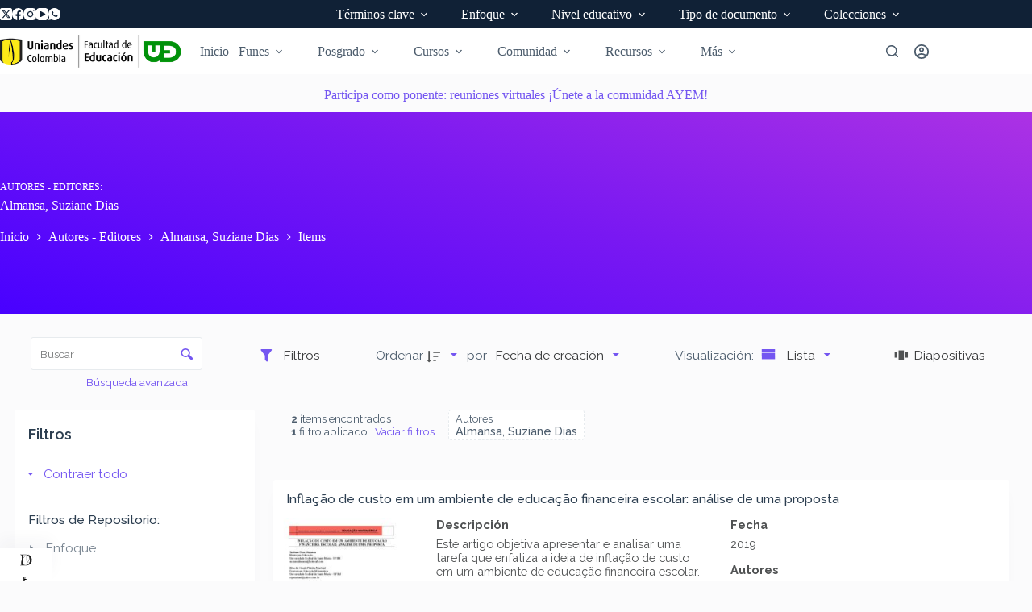

--- FILE ---
content_type: text/html; charset=UTF-8
request_url: https://funes.uniandes.edu.co/autores-editores/almansa-suziane-dias/
body_size: 70744
content:
<!doctype html>
<html lang="es-CO">
<head>
	
	<meta charset="UTF-8">
	<meta name="viewport" content="width=device-width, initial-scale=1, maximum-scale=5, viewport-fit=cover">
	<link rel="profile" href="https://gmpg.org/xfn/11">

	<meta name='robots' content='index, follow, max-image-preview:large, max-snippet:-1, max-video-preview:-1' />
            <script>
            // Prevent Google Analytics from tracking whitelisted bots
            (function() {
                // Set flag immediately to prevent any Analytics initialization
                window._ffw_bot_detected = true;
                
                // Override gtag function BEFORE it's defined
                Object.defineProperty(window, 'gtag', {
                    value: function() {
                        // Don't track for bots
                        return;
                    },
                    writable: false,
                    configurable: false
                });
                
                // Override ga function BEFORE it's defined (Universal Analytics)
                Object.defineProperty(window, 'ga', {
                    value: function() {
                        // Don't track for bots
                        return;
                    },
                    writable: false,
                    configurable: false
                });
                
                // Prevent dataLayer initialization
                if (typeof window.dataLayer === 'undefined') {
                    window.dataLayer = [];
                }
                var originalPush = window.dataLayer.push;
                Object.defineProperty(window.dataLayer, 'push', {
                    value: function() {
                        // Don't track for bots
                        return;
                    },
                    writable: false,
                    configurable: false
                });
                
                // Intercept Google Analytics script loading
                var originalCreateElement = document.createElement;
                document.createElement = function(tagName) {
                    var element = originalCreateElement.call(document, tagName);
                    if (tagName.toLowerCase() === 'script') {
                        var originalSetAttribute = element.setAttribute;
                        element.setAttribute = function(name, value) {
                            // Block Analytics script sources
                            if (name === 'src' && (
                                value.indexOf('google-analytics') !== -1 ||
                                value.indexOf('googletagmanager') !== -1 ||
                                value.indexOf('gtag') !== -1
                            )) {
                                return; // Don't set the src
                            }
                            return originalSetAttribute.call(this, name, value);
                        };
                    }
                    return element;
                };
            })();
            </script>
            
	<!-- This site is optimized with the Yoast SEO plugin v26.7 - https://yoast.com/wordpress/plugins/seo/ -->
	<title>Almansa, Suziane Dias Archivos - Funes</title>
	<link rel="canonical" href="https://funes.uniandes.edu.co/autores-editores/almansa-suziane-dias/" />
	<meta property="og:locale" content="es_ES" />
	<meta property="og:type" content="article" />
	<meta property="og:title" content="Almansa, Suziane Dias Archivos - Funes" />
	<meta property="og:url" content="https://funes.uniandes.edu.co/autores-editores/almansa-suziane-dias/" />
	<meta property="og:site_name" content="Funes" />
	<meta property="og:image" content="https://funes.uniandes.edu.co/wp-content/uploads/2024/05/Logo_Funes.png" />
	<meta property="og:image:width" content="1936" />
	<meta property="og:image:height" content="282" />
	<meta property="og:image:type" content="image/png" />
	<meta name="twitter:card" content="summary_large_image" />
	<meta name="twitter:site" content="@uedUniandes" />
	<script type="application/ld+json" class="yoast-schema-graph">{"@context":"https://schema.org","@graph":[{"@type":"CollectionPage","@id":"https://funes.uniandes.edu.co/autores-editores/almansa-suziane-dias/","url":"https://funes.uniandes.edu.co/autores-editores/almansa-suziane-dias/","name":"Almansa, Suziane Dias Archivos - Funes","isPartOf":{"@id":"https://funes.uniandes.edu.co/#website"},"primaryImageOfPage":{"@id":"https://funes.uniandes.edu.co/autores-editores/almansa-suziane-dias/#primaryimage"},"image":{"@id":"https://funes.uniandes.edu.co/autores-editores/almansa-suziane-dias/#primaryimage"},"thumbnailUrl":"https://funes.uniandes.edu.co/wp-content/uploads/2024/01/Almansa2019Inflacao.pdf-cover.jpg","breadcrumb":{"@id":"https://funes.uniandes.edu.co/autores-editores/almansa-suziane-dias/#breadcrumb"},"inLanguage":"es-CO"},{"@type":"ImageObject","inLanguage":"es-CO","@id":"https://funes.uniandes.edu.co/autores-editores/almansa-suziane-dias/#primaryimage","url":"https://funes.uniandes.edu.co/wp-content/uploads/2024/01/Almansa2019Inflacao.pdf-cover.jpg","contentUrl":"https://funes.uniandes.edu.co/wp-content/uploads/2024/01/Almansa2019Inflacao.pdf-cover.jpg","width":595,"height":842},{"@type":"BreadcrumbList","@id":"https://funes.uniandes.edu.co/autores-editores/almansa-suziane-dias/#breadcrumb","itemListElement":[{"@type":"ListItem","position":1,"name":"Inicio","item":"https://funes.uniandes.edu.co/"},{"@type":"ListItem","position":2,"name":"Funes • Documentos","item":"https://funes.uniandes.edu.co/funes-documentos/"},{"@type":"ListItem","position":3,"name":"Almansa, Suziane Dias"}]},{"@type":"WebSite","@id":"https://funes.uniandes.edu.co/#website","url":"https://funes.uniandes.edu.co/","name":"Funes","description":"Plataforma de recursos en Educación Matemática","publisher":{"@id":"https://funes.uniandes.edu.co/#organization"},"potentialAction":[{"@type":"SearchAction","target":{"@type":"EntryPoint","urlTemplate":"https://funes.uniandes.edu.co/?s={search_term_string}"},"query-input":{"@type":"PropertyValueSpecification","valueRequired":true,"valueName":"search_term_string"}}],"inLanguage":"es-CO"},{"@type":"Organization","@id":"https://funes.uniandes.edu.co/#organization","name":"UED - Uniandes Colombia","alternateName":"UED","url":"https://funes.uniandes.edu.co/","logo":{"@type":"ImageObject","inLanguage":"es-CO","@id":"https://funes.uniandes.edu.co/#/schema/logo/image/","url":"https://funes.uniandes.edu.co/wp-content/uploads/2024/02/2024_LogoUniandes.png","contentUrl":"https://funes.uniandes.edu.co/wp-content/uploads/2024/02/2024_LogoUniandes.png","width":400,"height":71,"caption":"UED - Uniandes Colombia"},"image":{"@id":"https://funes.uniandes.edu.co/#/schema/logo/image/"},"sameAs":["https://www.facebook.com/uedUniandes/","https://x.com/uedUniandes"]}]}</script>
	<!-- / Yoast SEO plugin. -->


<link rel="alternate" type="application/rss+xml" title="Funes &raquo; Feed" href="https://funes.uniandes.edu.co/feed/" />
<link rel="alternate" type="application/rss+xml" title="Funes &raquo; RSS de los comentarios" href="https://funes.uniandes.edu.co/comments/feed/" />
<script id="wpp-js" src="https://funes.uniandes.edu.co/wp-content/plugins/wordpress-popular-posts/assets/js/wpp.min.js?ver=7.3.6" data-sampling="0" data-sampling-rate="100" data-api-url="https://funes.uniandes.edu.co/wp-json/wordpress-popular-posts" data-post-id="0" data-token="dc61e0619a" data-lang="0" data-debug="0"></script>
<link rel="alternate" type="application/rss+xml" title="Funes &raquo; Almansa, Suziane Dias Autores - Editores Feed" href="https://funes.uniandes.edu.co/autores-editores/almansa-suziane-dias/feed/" />
			<meta property="og:type" content="article"/>
			<meta property="og:site_name" content="Funes"/>
			<meta property="og:title" content="Almansa, Suziane Dias"/>
			<meta property="og:description" content=""/>
			<meta property="og:url" content="https://funes.uniandes.edu.co/autores-editores/almansa-suziane-dias/"/>
		<style id='wp-img-auto-sizes-contain-inline-css'>
img:is([sizes=auto i],[sizes^="auto," i]){contain-intrinsic-size:3000px 1500px}
/*# sourceURL=wp-img-auto-sizes-contain-inline-css */
</style>
<link rel='stylesheet' id='blocksy-dynamic-global-css' href='https://funes.uniandes.edu.co/wp-content/uploads/blocksy/css/global.css?ver=25779' media='all' />
<link rel='stylesheet' id='rm_material_icons-css' href='https://funes.uniandes.edu.co/wp-content/plugins/custom-registration-form-builder-with-submission-manager/admin/css/material-icons.css?ver=6.9' media='all' />
<link rel='stylesheet' id='tainacan-blocks-common-theme-styles-css' href='https://funes.uniandes.edu.co/wp-content/plugins/tainacan/assets/css/tainacan-gutenberg-block-common-theme-styles.css' media='all' />
<link rel='stylesheet' id='ugb-style-css-css' href='https://funes.uniandes.edu.co/wp-content/plugins/stackable-ultimate-gutenberg-blocks-premium/dist/frontend_blocks.css?ver=3.19.5' media='all' />
<style id='ugb-style-css-inline-css'>
:root {--stk-block-width-default-detected: 1290px;}
#start-resizable-editor-section{display:none}@media only screen and (min-width:1000px){:where(.has-text-align-left) .stk-block-divider{--stk-dots-margin-left:0;--stk-dots-margin-right:auto}:where(.has-text-align-right) .stk-block-divider{--stk-dots-margin-right:0;--stk-dots-margin-left:auto}:where(.has-text-align-center) .stk-block-divider{--stk-dots-margin-right:auto;--stk-dots-margin-left:auto}.stk-block.stk-block-divider.has-text-align-center{--stk-dots-margin-right:auto;--stk-dots-margin-left:auto}.stk-block.stk-block-divider.has-text-align-right{--stk-dots-margin-right:0;--stk-dots-margin-left:auto}.stk-block.stk-block-divider.has-text-align-left{--stk-dots-margin-left:0;--stk-dots-margin-right:auto}.stk-block-feature>*>.stk-row{flex-wrap:var(--stk-feature-flex-wrap,nowrap)}.stk-row{flex-wrap:nowrap}.stk--hide-desktop,.stk--hide-desktop.stk-block{display:none!important}}@media only screen and (min-width:690px){:where(body:not(.wp-admin) .stk-block-column:first-child:nth-last-child(2)){flex:1 1 calc(50% - var(--stk-column-gap, 0px)*1/2)!important}:where(body:not(.wp-admin) .stk-block-column:nth-child(2):last-child){flex:1 1 calc(50% - var(--stk-column-gap, 0px)*1/2)!important}:where(body:not(.wp-admin) .stk-block-column:first-child:nth-last-child(3)){flex:1 1 calc(33.33333% - var(--stk-column-gap, 0px)*2/3)!important}:where(body:not(.wp-admin) .stk-block-column:nth-child(2):nth-last-child(2)){flex:1 1 calc(33.33333% - var(--stk-column-gap, 0px)*2/3)!important}:where(body:not(.wp-admin) .stk-block-column:nth-child(3):last-child){flex:1 1 calc(33.33333% - var(--stk-column-gap, 0px)*2/3)!important}:where(body:not(.wp-admin) .stk-block-column:first-child:nth-last-child(4)){flex:1 1 calc(25% - var(--stk-column-gap, 0px)*3/4)!important}:where(body:not(.wp-admin) .stk-block-column:nth-child(2):nth-last-child(3)){flex:1 1 calc(25% - var(--stk-column-gap, 0px)*3/4)!important}:where(body:not(.wp-admin) .stk-block-column:nth-child(3):nth-last-child(2)){flex:1 1 calc(25% - var(--stk-column-gap, 0px)*3/4)!important}:where(body:not(.wp-admin) .stk-block-column:nth-child(4):last-child){flex:1 1 calc(25% - var(--stk-column-gap, 0px)*3/4)!important}:where(body:not(.wp-admin) .stk-block-column:first-child:nth-last-child(5)){flex:1 1 calc(20% - var(--stk-column-gap, 0px)*4/5)!important}:where(body:not(.wp-admin) .stk-block-column:nth-child(2):nth-last-child(4)){flex:1 1 calc(20% - var(--stk-column-gap, 0px)*4/5)!important}:where(body:not(.wp-admin) .stk-block-column:nth-child(3):nth-last-child(3)){flex:1 1 calc(20% - var(--stk-column-gap, 0px)*4/5)!important}:where(body:not(.wp-admin) .stk-block-column:nth-child(4):nth-last-child(2)){flex:1 1 calc(20% - var(--stk-column-gap, 0px)*4/5)!important}:where(body:not(.wp-admin) .stk-block-column:nth-child(5):last-child){flex:1 1 calc(20% - var(--stk-column-gap, 0px)*4/5)!important}:where(body:not(.wp-admin) .stk-block-column:first-child:nth-last-child(6)){flex:1 1 calc(16.66667% - var(--stk-column-gap, 0px)*5/6)!important}:where(body:not(.wp-admin) .stk-block-column:nth-child(2):nth-last-child(5)){flex:1 1 calc(16.66667% - var(--stk-column-gap, 0px)*5/6)!important}:where(body:not(.wp-admin) .stk-block-column:nth-child(3):nth-last-child(4)){flex:1 1 calc(16.66667% - var(--stk-column-gap, 0px)*5/6)!important}:where(body:not(.wp-admin) .stk-block-column:nth-child(4):nth-last-child(3)){flex:1 1 calc(16.66667% - var(--stk-column-gap, 0px)*5/6)!important}:where(body:not(.wp-admin) .stk-block-column:nth-child(5):nth-last-child(2)){flex:1 1 calc(16.66667% - var(--stk-column-gap, 0px)*5/6)!important}:where(body:not(.wp-admin) .stk-block-column:nth-child(6):last-child){flex:1 1 calc(16.66667% - var(--stk-column-gap, 0px)*5/6)!important}.stk-block-tabs>.stk-inner-blocks.stk-block-tabs--vertical{grid-template-columns:auto 1fr auto}.stk-block-tabs>.stk-inner-blocks.stk-block-tabs--vertical>.stk-block-tab-labels:first-child{grid-column:1/2}.stk-block-tabs>.stk-inner-blocks.stk-block-tabs--vertical>.stk-block-tab-content:last-child{grid-column:2/4}.stk-block-tabs>.stk-inner-blocks.stk-block-tabs--vertical>.stk-block-tab-content:first-child{grid-column:1/3}.stk-block-tabs>.stk-inner-blocks.stk-block-tabs--vertical>.stk-block-tab-labels:last-child{grid-column:3/4}.stk-block .stk-block.aligncenter,.stk-block-carousel:is(.aligncenter,.alignwide,.alignfull)>:where(.stk-block-carousel__content-wrapper)>.stk-content-align:not(.alignwide):not(.alignfull),.stk-block:is(.aligncenter,.alignwide,.alignfull)>.stk-content-align:not(.alignwide):not(.alignfull){margin-left:auto;margin-right:auto;max-width:var(--stk-block-default-width,var(--stk-block-width-default-detected,900px));width:100%}.stk-block .stk-block.alignwide,.stk-block-carousel:is(.aligncenter,.alignwide,.alignfull)>:where(.stk-block-carousel__content-wrapper)>.stk-content-align.alignwide,.stk-block:is(.aligncenter,.alignwide,.alignfull)>.stk-content-align.alignwide{margin-left:auto;margin-right:auto;max-width:var(--stk-block-wide-width,var(--stk-block-width-wide-detected,80vw));width:100%}.stk-row.stk-columns-2>.stk-column{flex:1 1 50%;max-width:50%}.stk-row.stk-columns-3>.stk-column{flex:1 1 33.3333333333%;max-width:33.3333333333%}.stk-row.stk-columns-4>.stk-column{flex:1 1 25%;max-width:25%}.stk-row.stk-columns-5>.stk-column{flex:1 1 20%;max-width:20%}.stk-row.stk-columns-6>.stk-column{flex:1 1 16.6666666667%;max-width:16.6666666667%}.stk-row.stk-columns-7>.stk-column{flex:1 1 14.2857142857%;max-width:14.2857142857%}.stk-row.stk-columns-8>.stk-column{flex:1 1 12.5%;max-width:12.5%}.stk-row.stk-columns-9>.stk-column{flex:1 1 11.1111111111%;max-width:11.1111111111%}.stk-row.stk-columns-10>.stk-column{flex:1 1 10%;max-width:10%}}@media only screen and (min-width:690px) and (max-width:999px){.stk-button-group:is(.stk--collapse-on-tablet)>.block-editor-inner-blocks>.block-editor-block-list__layout>[data-block]{margin-inline-end:var(--stk-alignment-margin-right);margin-inline-start:var(--stk-alignment-margin-left)}:where(.has-text-align-left-tablet) .stk-block-divider{--stk-dots-margin-left:0;--stk-dots-margin-right:auto}:where(.has-text-align-right-tablet) .stk-block-divider{--stk-dots-margin-right:0;--stk-dots-margin-left:auto}:where(.has-text-align-center-tablet) .stk-block-divider{--stk-dots-margin-right:auto;--stk-dots-margin-left:auto}.stk--hide-tablet,.stk--hide-tablet.stk-block{display:none!important}.stk-button-group:is(.stk--collapse-on-tablet) .stk-block:is(.stk-block-button,.stk-block-icon-button){margin-inline-end:var(--stk-alignment-margin-right);margin-inline-start:var(--stk-alignment-margin-left)}}@media only screen and (max-width:999px){.stk-block-button{min-width:-moz-fit-content;min-width:fit-content}.stk-block.stk-block-divider.has-text-align-center-tablet{--stk-dots-margin-right:auto;--stk-dots-margin-left:auto}.stk-block.stk-block-divider.has-text-align-right-tablet{--stk-dots-margin-right:0;--stk-dots-margin-left:auto}.stk-block.stk-block-divider.has-text-align-left-tablet{--stk-dots-margin-left:0;--stk-dots-margin-right:auto}.stk-block-timeline.stk-block-timeline__ios-polyfill{--fixed-bg:linear-gradient(to bottom,var(--line-accent-bg-color,#000) 0,var(--line-accent-bg-color-2,#000) var(--line-accent-bg-location,50%))}.has-text-align-center-tablet{--stk-alignment-padding-left:0;--stk-alignment-justify-content:center;--stk-alignment-text-align:center;--stk-alignment-margin-left:auto;--stk-alignment-margin-right:auto;text-align:var(--stk-alignment-text-align,start)}.has-text-align-left-tablet{--stk-alignment-justify-content:flex-start;--stk-alignment-text-align:start;--stk-alignment-margin-left:0;--stk-alignment-margin-right:auto;text-align:var(--stk-alignment-text-align,start)}.has-text-align-right-tablet{--stk-alignment-justify-content:flex-end;--stk-alignment-text-align:end;--stk-alignment-margin-left:auto;--stk-alignment-margin-right:0;text-align:var(--stk-alignment-text-align,start)}.has-text-align-justify-tablet{--stk-alignment-text-align:justify}.has-text-align-space-between-tablet{--stk-alignment-justify-content:space-between}.has-text-align-space-around-tablet{--stk-alignment-justify-content:space-around}.has-text-align-space-evenly-tablet{--stk-alignment-justify-content:space-evenly}}@media only screen and (max-width:689px){.stk-button-group:is(.stk--collapse-on-mobile)>.block-editor-inner-blocks>.block-editor-block-list__layout>[data-block],.stk-button-group:is(.stk--collapse-on-tablet)>.block-editor-inner-blocks>.block-editor-block-list__layout>[data-block]{margin-inline-end:var(--stk-alignment-margin-right);margin-inline-start:var(--stk-alignment-margin-left)}.stk-block-carousel.stk--hide-mobile-arrows>.stk-block-carousel__content-wrapper>*>.stk-block-carousel__buttons,.stk-block-carousel.stk--hide-mobile-dots>.stk-block-carousel__content-wrapper>.stk-block-carousel__dots{display:none}:where(.has-text-align-left-mobile) .stk-block-divider{--stk-dots-margin-left:0;--stk-dots-margin-right:auto}:where(.has-text-align-right-mobile) .stk-block-divider{--stk-dots-margin-right:0;--stk-dots-margin-left:auto}:where(.has-text-align-center-mobile) .stk-block-divider{--stk-dots-margin-right:auto;--stk-dots-margin-left:auto}.stk-block.stk-block-divider.has-text-align-center-mobile{--stk-dots-margin-right:auto;--stk-dots-margin-left:auto}.stk-block.stk-block-divider.has-text-align-right-mobile{--stk-dots-margin-right:0;--stk-dots-margin-left:auto}.stk-block.stk-block-divider.has-text-align-left-mobile{--stk-dots-margin-left:0;--stk-dots-margin-right:auto}.stk-block.stk-block-feature:is(.is-style-default,.is-style-horizontal)>.stk-container>.stk-inner-blocks.stk-block-content{flex-direction:column-reverse}.stk-block-posts{--stk-columns:1}.stk-block-tab-labels:not(.stk-block-tab-labels--wrap-mobile){overflow-x:auto!important;width:100%}.stk-block-tab-labels:not(.stk-block-tab-labels--wrap-mobile)::-webkit-scrollbar{height:0!important}.stk-block-tab-labels:not(.stk-block-tab-labels--wrap-mobile) .stk-block-tab-labels__wrapper{flex-wrap:nowrap;min-width:-webkit-fill-available;min-width:fill-available;width:max-content}.stk-block-tabs>.stk-inner-blocks{grid-template-columns:1fr}.stk-block-tabs>.stk-inner-blocks>.stk-block-tab-labels:last-child{grid-row:1/2}.stk-block.stk-block-timeline{--content-line:0!important;padding-top:0}.stk-block-timeline>.stk-inner-blocks{align-items:flex-start;grid-template-columns:var(--line-dot-size,16px) 1fr;grid-template-rows:auto 1fr;padding-left:16px}.stk-block-timeline>.stk-inner-blocks:after{inset-inline-start:calc(var(--line-dot-size, 16px)/2 - var(--line-bg-width, 3px)/2 + 16px)}.stk-block-timeline .stk-block-timeline__middle{inset-block-start:8px;inset-inline-start:16px;position:absolute}.stk-block-timeline .stk-block-timeline__content{grid-column:2/3;grid-row:2/3;text-align:start}.stk-block-timeline .stk-block-timeline__date{grid-column:2/3;grid-row:1/2;text-align:start}.stk-block-timeline>.stk-inner-blocks:after{bottom:calc(100% - var(--line-dot-size, 16px)/2 - .5em);top:calc(var(--line-dot-size, 16px)/2 + .5em)}.stk-block-timeline+.stk-block-timeline>.stk-inner-blocks:after{top:-16px}:root{--stk-block-margin-bottom:16px;--stk-column-margin:8px;--stk-container-padding:24px;--stk-container-padding-large:32px 24px;--stk-container-padding-small:8px 24px;--stk-block-background-padding:16px}.stk-block .stk-block:is(.aligncenter,.alignwide),.stk-block:is(.aligncenter,.alignwide,.alignfull)>.stk-content-align.alignwide,.stk-block:is(.aligncenter,.alignwide,.alignfull)>.stk-content-align:not(.alignwide):not(.alignfull){width:100%}.stk-column{flex:1 1 100%;max-width:100%}.stk--hide-mobile,.stk--hide-mobile.stk-block{display:none!important}.stk-button-group:is(.stk--collapse-on-mobile) .stk-block:is(.stk-block-button,.stk-block-icon-button),.stk-button-group:is(.stk--collapse-on-tablet) .stk-block:is(.stk-block-button,.stk-block-icon-button){margin-inline-end:var(--stk-alignment-margin-right);margin-inline-start:var(--stk-alignment-margin-left)}.has-text-align-center-mobile{--stk-alignment-padding-left:0;--stk-alignment-justify-content:center;--stk-alignment-text-align:center;--stk-alignment-margin-left:auto;--stk-alignment-margin-right:auto;text-align:var(--stk-alignment-text-align,start)}.has-text-align-left-mobile{--stk-alignment-justify-content:flex-start;--stk-alignment-text-align:start;--stk-alignment-margin-left:0;--stk-alignment-margin-right:auto;text-align:var(--stk-alignment-text-align,start)}.has-text-align-right-mobile{--stk-alignment-justify-content:flex-end;--stk-alignment-text-align:end;--stk-alignment-margin-left:auto;--stk-alignment-margin-right:0;text-align:var(--stk-alignment-text-align,start)}.has-text-align-justify-mobile{--stk-alignment-text-align:justify}.has-text-align-space-between-mobile{--stk-alignment-justify-content:space-between}.has-text-align-space-around-mobile{--stk-alignment-justify-content:space-around}.has-text-align-space-evenly-mobile{--stk-alignment-justify-content:space-evenly}.entry-content .stk-block.stk-has-top-separator{padding-top:23vw}.entry-content .stk-block.stk-has-bottom-separator{padding-bottom:23vw}.entry-content .stk-block .stk-separator__wrapper{height:23vw}}#end-resizable-editor-section{display:none}
/*# sourceURL=ugb-style-css-inline-css */
</style>
<style id='ugb-style-css-nodep-inline-css'>
/* Global Color Schemes (background-scheme-default-3) */
.stk--background-scheme--scheme-default-3{--stk-block-background-color:#0f0e17;--stk-heading-color:#fffffe;--stk-text-color:#fffffe;--stk-link-color:#f00069;--stk-accent-color:#f00069;--stk-subtitle-color:#f00069;--stk-button-background-color:#f00069;--stk-button-text-color:#fffffe;--stk-button-outline-color:#fffffe;}
/* Global Color Schemes (container-scheme-default-3) */
.stk--container-scheme--scheme-default-3{--stk-container-background-color:#0f0e17;--stk-heading-color:#fffffe;--stk-text-color:#fffffe;--stk-link-color:#f00069;--stk-accent-color:#f00069;--stk-subtitle-color:#f00069;--stk-button-background-color:#f00069;--stk-button-text-color:#fffffe;--stk-button-outline-color:#fffffe;}
/* Global Preset Controls */
:root{--stk--preset--font-size--small:var(--wp--preset--font-size--small);--stk--preset--font-size--medium:var(--wp--preset--font-size--medium);--stk--preset--font-size--large:var(--wp--preset--font-size--large);--stk--preset--font-size--x-large:var(--wp--preset--font-size--x-large);--stk--preset--font-size--xx-large:var(--wp--preset--font-size--xx-large);--stk--preset--spacing--20:var(--wp--preset--spacing--20);--stk--preset--spacing--30:var(--wp--preset--spacing--30);--stk--preset--spacing--40:var(--wp--preset--spacing--40);--stk--preset--spacing--50:var(--wp--preset--spacing--50);--stk--preset--spacing--60:var(--wp--preset--spacing--60);--stk--preset--spacing--70:var(--wp--preset--spacing--70);--stk--preset--spacing--80:var(--wp--preset--spacing--80);}
/*# sourceURL=ugb-style-css-nodep-inline-css */
</style>
<link rel='stylesheet' id='wp-block-library-css' href='https://funes.uniandes.edu.co/wp-includes/css/dist/block-library/style.min.css?ver=6.9' media='all' />
<link rel='stylesheet' id='ugb-style-css-premium-css' href='https://funes.uniandes.edu.co/wp-content/plugins/stackable-ultimate-gutenberg-blocks-premium/dist/frontend_blocks__premium_only.css?ver=3.19.5' media='all' />
<link rel='stylesheet' id='related-items-list-css' href='https://funes.uniandes.edu.co/wp-content/plugins/tainacan/assets/css/tainacan-gutenberg-block-related-items-list.css' media='all' />
<link rel='stylesheet' id='item-gallery-css' href='https://funes.uniandes.edu.co/wp-content/plugins/tainacan/assets/css/tainacan-gutenberg-block-item-gallery.css' media='all' />
<link rel='stylesheet' id='item-metadata-sections-css' href='https://funes.uniandes.edu.co/wp-content/plugins/tainacan/assets/css/tainacan-gutenberg-block-item-metadata-sections.css' media='all' />
<link rel='stylesheet' id='item-metadata-section-css' href='https://funes.uniandes.edu.co/wp-content/plugins/tainacan/assets/css/tainacan-gutenberg-block-item-metadata-section.css' media='all' />
<link rel='stylesheet' id='item-metadata-css' href='https://funes.uniandes.edu.co/wp-content/plugins/tainacan/assets/css/tainacan-gutenberg-block-item-metadata.css' media='all' />
<link rel='stylesheet' id='item-metadatum-css' href='https://funes.uniandes.edu.co/wp-content/plugins/tainacan/assets/css/tainacan-gutenberg-block-item-metadatum.css' media='all' />
<link rel='stylesheet' id='geocoordinate-item-metadatum-css' href='https://funes.uniandes.edu.co/wp-content/plugins/tainacan/assets/css/tainacan-gutenberg-block-geocoordinate-item-metadatum.css' media='all' />
<link rel='stylesheet' id='items-gallery-css' href='https://funes.uniandes.edu.co/wp-content/plugins/tainacan/assets/css/tainacan-gutenberg-block-item-gallery.css' media='all' />
<style id='global-styles-inline-css'>
:root{--wp--preset--aspect-ratio--square: 1;--wp--preset--aspect-ratio--4-3: 4/3;--wp--preset--aspect-ratio--3-4: 3/4;--wp--preset--aspect-ratio--3-2: 3/2;--wp--preset--aspect-ratio--2-3: 2/3;--wp--preset--aspect-ratio--16-9: 16/9;--wp--preset--aspect-ratio--9-16: 9/16;--wp--preset--color--black: #000000;--wp--preset--color--cyan-bluish-gray: #abb8c3;--wp--preset--color--white: #ffffff;--wp--preset--color--pale-pink: #f78da7;--wp--preset--color--vivid-red: #cf2e2e;--wp--preset--color--luminous-vivid-orange: #ff6900;--wp--preset--color--luminous-vivid-amber: #fcb900;--wp--preset--color--light-green-cyan: #7bdcb5;--wp--preset--color--vivid-green-cyan: #00d084;--wp--preset--color--pale-cyan-blue: #8ed1fc;--wp--preset--color--vivid-cyan-blue: #0693e3;--wp--preset--color--vivid-purple: #9b51e0;--wp--preset--color--palette-color-1: var(--theme-palette-color-1, #7456f1);--wp--preset--color--palette-color-2: var(--theme-palette-color-2, #7f3ede);--wp--preset--color--palette-color-3: var(--theme-palette-color-3, #4d5d6d);--wp--preset--color--palette-color-4: var(--theme-palette-color-4, #102136);--wp--preset--color--palette-color-5: var(--theme-palette-color-5, #E7EBEE);--wp--preset--color--palette-color-6: var(--theme-palette-color-6, #F3F5F7);--wp--preset--color--palette-color-7: var(--theme-palette-color-7, #FBFBFC);--wp--preset--color--palette-color-8: var(--theme-palette-color-8, #ffffff);--wp--preset--gradient--vivid-cyan-blue-to-vivid-purple: linear-gradient(135deg,rgb(6,147,227) 0%,rgb(155,81,224) 100%);--wp--preset--gradient--light-green-cyan-to-vivid-green-cyan: linear-gradient(135deg,rgb(122,220,180) 0%,rgb(0,208,130) 100%);--wp--preset--gradient--luminous-vivid-amber-to-luminous-vivid-orange: linear-gradient(135deg,rgb(252,185,0) 0%,rgb(255,105,0) 100%);--wp--preset--gradient--luminous-vivid-orange-to-vivid-red: linear-gradient(135deg,rgb(255,105,0) 0%,rgb(207,46,46) 100%);--wp--preset--gradient--very-light-gray-to-cyan-bluish-gray: linear-gradient(135deg,rgb(238,238,238) 0%,rgb(169,184,195) 100%);--wp--preset--gradient--cool-to-warm-spectrum: linear-gradient(135deg,rgb(74,234,220) 0%,rgb(151,120,209) 20%,rgb(207,42,186) 40%,rgb(238,44,130) 60%,rgb(251,105,98) 80%,rgb(254,248,76) 100%);--wp--preset--gradient--blush-light-purple: linear-gradient(135deg,rgb(255,206,236) 0%,rgb(152,150,240) 100%);--wp--preset--gradient--blush-bordeaux: linear-gradient(135deg,rgb(254,205,165) 0%,rgb(254,45,45) 50%,rgb(107,0,62) 100%);--wp--preset--gradient--luminous-dusk: linear-gradient(135deg,rgb(255,203,112) 0%,rgb(199,81,192) 50%,rgb(65,88,208) 100%);--wp--preset--gradient--pale-ocean: linear-gradient(135deg,rgb(255,245,203) 0%,rgb(182,227,212) 50%,rgb(51,167,181) 100%);--wp--preset--gradient--electric-grass: linear-gradient(135deg,rgb(202,248,128) 0%,rgb(113,206,126) 100%);--wp--preset--gradient--midnight: linear-gradient(135deg,rgb(2,3,129) 0%,rgb(40,116,252) 100%);--wp--preset--gradient--juicy-peach: linear-gradient(to right, #ffecd2 0%, #fcb69f 100%);--wp--preset--gradient--young-passion: linear-gradient(to right, #ff8177 0%, #ff867a 0%, #ff8c7f 21%, #f99185 52%, #cf556c 78%, #b12a5b 100%);--wp--preset--gradient--true-sunset: linear-gradient(to right, #fa709a 0%, #fee140 100%);--wp--preset--gradient--morpheus-den: linear-gradient(to top, #30cfd0 0%, #330867 100%);--wp--preset--gradient--plum-plate: linear-gradient(135deg, #667eea 0%, #764ba2 100%);--wp--preset--gradient--aqua-splash: linear-gradient(15deg, #13547a 0%, #80d0c7 100%);--wp--preset--gradient--love-kiss: linear-gradient(to top, #ff0844 0%, #ffb199 100%);--wp--preset--gradient--new-retrowave: linear-gradient(to top, #3b41c5 0%, #a981bb 49%, #ffc8a9 100%);--wp--preset--gradient--plum-bath: linear-gradient(to top, #cc208e 0%, #6713d2 100%);--wp--preset--gradient--high-flight: linear-gradient(to right, #0acffe 0%, #495aff 100%);--wp--preset--gradient--teen-party: linear-gradient(-225deg, #FF057C 0%, #8D0B93 50%, #321575 100%);--wp--preset--gradient--fabled-sunset: linear-gradient(-225deg, #231557 0%, #44107A 29%, #FF1361 67%, #FFF800 100%);--wp--preset--gradient--arielle-smile: radial-gradient(circle 248px at center, #16d9e3 0%, #30c7ec 47%, #46aef7 100%);--wp--preset--gradient--itmeo-branding: linear-gradient(180deg, #2af598 0%, #009efd 100%);--wp--preset--gradient--deep-blue: linear-gradient(to right, #6a11cb 0%, #2575fc 100%);--wp--preset--gradient--strong-bliss: linear-gradient(to right, #f78ca0 0%, #f9748f 19%, #fd868c 60%, #fe9a8b 100%);--wp--preset--gradient--sweet-period: linear-gradient(to top, #3f51b1 0%, #5a55ae 13%, #7b5fac 25%, #8f6aae 38%, #a86aa4 50%, #cc6b8e 62%, #f18271 75%, #f3a469 87%, #f7c978 100%);--wp--preset--gradient--purple-division: linear-gradient(to top, #7028e4 0%, #e5b2ca 100%);--wp--preset--gradient--cold-evening: linear-gradient(to top, #0c3483 0%, #a2b6df 100%, #6b8cce 100%, #a2b6df 100%);--wp--preset--gradient--mountain-rock: linear-gradient(to right, #868f96 0%, #596164 100%);--wp--preset--gradient--desert-hump: linear-gradient(to top, #c79081 0%, #dfa579 100%);--wp--preset--gradient--ethernal-constance: linear-gradient(to top, #09203f 0%, #537895 100%);--wp--preset--gradient--happy-memories: linear-gradient(-60deg, #ff5858 0%, #f09819 100%);--wp--preset--gradient--grown-early: linear-gradient(to top, #0ba360 0%, #3cba92 100%);--wp--preset--gradient--morning-salad: linear-gradient(-225deg, #B7F8DB 0%, #50A7C2 100%);--wp--preset--gradient--night-call: linear-gradient(-225deg, #AC32E4 0%, #7918F2 48%, #4801FF 100%);--wp--preset--gradient--mind-crawl: linear-gradient(-225deg, #473B7B 0%, #3584A7 51%, #30D2BE 100%);--wp--preset--gradient--angel-care: linear-gradient(-225deg, #FFE29F 0%, #FFA99F 48%, #FF719A 100%);--wp--preset--gradient--juicy-cake: linear-gradient(to top, #e14fad 0%, #f9d423 100%);--wp--preset--gradient--rich-metal: linear-gradient(to right, #d7d2cc 0%, #304352 100%);--wp--preset--gradient--mole-hall: linear-gradient(-20deg, #616161 0%, #9bc5c3 100%);--wp--preset--gradient--cloudy-knoxville: linear-gradient(120deg, #fdfbfb 0%, #ebedee 100%);--wp--preset--gradient--soft-grass: linear-gradient(to top, #c1dfc4 0%, #deecdd 100%);--wp--preset--gradient--saint-petersburg: linear-gradient(135deg, #f5f7fa 0%, #c3cfe2 100%);--wp--preset--gradient--everlasting-sky: linear-gradient(135deg, #fdfcfb 0%, #e2d1c3 100%);--wp--preset--gradient--kind-steel: linear-gradient(-20deg, #e9defa 0%, #fbfcdb 100%);--wp--preset--gradient--over-sun: linear-gradient(60deg, #abecd6 0%, #fbed96 100%);--wp--preset--gradient--premium-white: linear-gradient(to top, #d5d4d0 0%, #d5d4d0 1%, #eeeeec 31%, #efeeec 75%, #e9e9e7 100%);--wp--preset--gradient--clean-mirror: linear-gradient(45deg, #93a5cf 0%, #e4efe9 100%);--wp--preset--gradient--wild-apple: linear-gradient(to top, #d299c2 0%, #fef9d7 100%);--wp--preset--gradient--snow-again: linear-gradient(to top, #e6e9f0 0%, #eef1f5 100%);--wp--preset--gradient--confident-cloud: linear-gradient(to top, #dad4ec 0%, #dad4ec 1%, #f3e7e9 100%);--wp--preset--gradient--glass-water: linear-gradient(to top, #dfe9f3 0%, white 100%);--wp--preset--gradient--perfect-white: linear-gradient(-225deg, #E3FDF5 0%, #FFE6FA 100%);--wp--preset--font-size--small: 13px;--wp--preset--font-size--medium: 20px;--wp--preset--font-size--large: clamp(22px, 1.375rem + ((1vw - 3.2px) * 0.625), 30px);--wp--preset--font-size--x-large: clamp(30px, 1.875rem + ((1vw - 3.2px) * 1.563), 50px);--wp--preset--font-size--xx-large: clamp(45px, 2.813rem + ((1vw - 3.2px) * 2.734), 80px);--wp--preset--font-family--raleway: Raleway;--wp--preset--spacing--20: 0.44rem;--wp--preset--spacing--30: 0.67rem;--wp--preset--spacing--40: 1rem;--wp--preset--spacing--50: 1.5rem;--wp--preset--spacing--60: 2.25rem;--wp--preset--spacing--70: 3.38rem;--wp--preset--spacing--80: 5.06rem;--wp--preset--shadow--natural: 6px 6px 9px rgba(0, 0, 0, 0.2);--wp--preset--shadow--deep: 12px 12px 50px rgba(0, 0, 0, 0.4);--wp--preset--shadow--sharp: 6px 6px 0px rgba(0, 0, 0, 0.2);--wp--preset--shadow--outlined: 6px 6px 0px -3px rgb(255, 255, 255), 6px 6px rgb(0, 0, 0);--wp--preset--shadow--crisp: 6px 6px 0px rgb(0, 0, 0);}:root { --wp--style--global--content-size: var(--theme-block-max-width);--wp--style--global--wide-size: var(--theme-block-wide-max-width); }:where(body) { margin: 0; }.wp-site-blocks > .alignleft { float: left; margin-right: 2em; }.wp-site-blocks > .alignright { float: right; margin-left: 2em; }.wp-site-blocks > .aligncenter { justify-content: center; margin-left: auto; margin-right: auto; }:where(.wp-site-blocks) > * { margin-block-start: var(--theme-content-spacing); margin-block-end: 0; }:where(.wp-site-blocks) > :first-child { margin-block-start: 0; }:where(.wp-site-blocks) > :last-child { margin-block-end: 0; }:root { --wp--style--block-gap: var(--theme-content-spacing); }:root :where(.is-layout-flow) > :first-child{margin-block-start: 0;}:root :where(.is-layout-flow) > :last-child{margin-block-end: 0;}:root :where(.is-layout-flow) > *{margin-block-start: var(--theme-content-spacing);margin-block-end: 0;}:root :where(.is-layout-constrained) > :first-child{margin-block-start: 0;}:root :where(.is-layout-constrained) > :last-child{margin-block-end: 0;}:root :where(.is-layout-constrained) > *{margin-block-start: var(--theme-content-spacing);margin-block-end: 0;}:root :where(.is-layout-flex){gap: var(--theme-content-spacing);}:root :where(.is-layout-grid){gap: var(--theme-content-spacing);}.is-layout-flow > .alignleft{float: left;margin-inline-start: 0;margin-inline-end: 2em;}.is-layout-flow > .alignright{float: right;margin-inline-start: 2em;margin-inline-end: 0;}.is-layout-flow > .aligncenter{margin-left: auto !important;margin-right: auto !important;}.is-layout-constrained > .alignleft{float: left;margin-inline-start: 0;margin-inline-end: 2em;}.is-layout-constrained > .alignright{float: right;margin-inline-start: 2em;margin-inline-end: 0;}.is-layout-constrained > .aligncenter{margin-left: auto !important;margin-right: auto !important;}.is-layout-constrained > :where(:not(.alignleft):not(.alignright):not(.alignfull)){max-width: var(--wp--style--global--content-size);margin-left: auto !important;margin-right: auto !important;}.is-layout-constrained > .alignwide{max-width: var(--wp--style--global--wide-size);}body .is-layout-flex{display: flex;}.is-layout-flex{flex-wrap: wrap;align-items: center;}.is-layout-flex > :is(*, div){margin: 0;}body .is-layout-grid{display: grid;}.is-layout-grid > :is(*, div){margin: 0;}body{padding-top: 0px;padding-right: 0px;padding-bottom: 0px;padding-left: 0px;}:root :where(.wp-element-button, .wp-block-button__link){font-style: inherit;font-weight: inherit;letter-spacing: inherit;text-transform: inherit;}.has-black-color{color: var(--wp--preset--color--black) !important;}.has-cyan-bluish-gray-color{color: var(--wp--preset--color--cyan-bluish-gray) !important;}.has-white-color{color: var(--wp--preset--color--white) !important;}.has-pale-pink-color{color: var(--wp--preset--color--pale-pink) !important;}.has-vivid-red-color{color: var(--wp--preset--color--vivid-red) !important;}.has-luminous-vivid-orange-color{color: var(--wp--preset--color--luminous-vivid-orange) !important;}.has-luminous-vivid-amber-color{color: var(--wp--preset--color--luminous-vivid-amber) !important;}.has-light-green-cyan-color{color: var(--wp--preset--color--light-green-cyan) !important;}.has-vivid-green-cyan-color{color: var(--wp--preset--color--vivid-green-cyan) !important;}.has-pale-cyan-blue-color{color: var(--wp--preset--color--pale-cyan-blue) !important;}.has-vivid-cyan-blue-color{color: var(--wp--preset--color--vivid-cyan-blue) !important;}.has-vivid-purple-color{color: var(--wp--preset--color--vivid-purple) !important;}.has-palette-color-1-color{color: var(--wp--preset--color--palette-color-1) !important;}.has-palette-color-2-color{color: var(--wp--preset--color--palette-color-2) !important;}.has-palette-color-3-color{color: var(--wp--preset--color--palette-color-3) !important;}.has-palette-color-4-color{color: var(--wp--preset--color--palette-color-4) !important;}.has-palette-color-5-color{color: var(--wp--preset--color--palette-color-5) !important;}.has-palette-color-6-color{color: var(--wp--preset--color--palette-color-6) !important;}.has-palette-color-7-color{color: var(--wp--preset--color--palette-color-7) !important;}.has-palette-color-8-color{color: var(--wp--preset--color--palette-color-8) !important;}.has-black-background-color{background-color: var(--wp--preset--color--black) !important;}.has-cyan-bluish-gray-background-color{background-color: var(--wp--preset--color--cyan-bluish-gray) !important;}.has-white-background-color{background-color: var(--wp--preset--color--white) !important;}.has-pale-pink-background-color{background-color: var(--wp--preset--color--pale-pink) !important;}.has-vivid-red-background-color{background-color: var(--wp--preset--color--vivid-red) !important;}.has-luminous-vivid-orange-background-color{background-color: var(--wp--preset--color--luminous-vivid-orange) !important;}.has-luminous-vivid-amber-background-color{background-color: var(--wp--preset--color--luminous-vivid-amber) !important;}.has-light-green-cyan-background-color{background-color: var(--wp--preset--color--light-green-cyan) !important;}.has-vivid-green-cyan-background-color{background-color: var(--wp--preset--color--vivid-green-cyan) !important;}.has-pale-cyan-blue-background-color{background-color: var(--wp--preset--color--pale-cyan-blue) !important;}.has-vivid-cyan-blue-background-color{background-color: var(--wp--preset--color--vivid-cyan-blue) !important;}.has-vivid-purple-background-color{background-color: var(--wp--preset--color--vivid-purple) !important;}.has-palette-color-1-background-color{background-color: var(--wp--preset--color--palette-color-1) !important;}.has-palette-color-2-background-color{background-color: var(--wp--preset--color--palette-color-2) !important;}.has-palette-color-3-background-color{background-color: var(--wp--preset--color--palette-color-3) !important;}.has-palette-color-4-background-color{background-color: var(--wp--preset--color--palette-color-4) !important;}.has-palette-color-5-background-color{background-color: var(--wp--preset--color--palette-color-5) !important;}.has-palette-color-6-background-color{background-color: var(--wp--preset--color--palette-color-6) !important;}.has-palette-color-7-background-color{background-color: var(--wp--preset--color--palette-color-7) !important;}.has-palette-color-8-background-color{background-color: var(--wp--preset--color--palette-color-8) !important;}.has-black-border-color{border-color: var(--wp--preset--color--black) !important;}.has-cyan-bluish-gray-border-color{border-color: var(--wp--preset--color--cyan-bluish-gray) !important;}.has-white-border-color{border-color: var(--wp--preset--color--white) !important;}.has-pale-pink-border-color{border-color: var(--wp--preset--color--pale-pink) !important;}.has-vivid-red-border-color{border-color: var(--wp--preset--color--vivid-red) !important;}.has-luminous-vivid-orange-border-color{border-color: var(--wp--preset--color--luminous-vivid-orange) !important;}.has-luminous-vivid-amber-border-color{border-color: var(--wp--preset--color--luminous-vivid-amber) !important;}.has-light-green-cyan-border-color{border-color: var(--wp--preset--color--light-green-cyan) !important;}.has-vivid-green-cyan-border-color{border-color: var(--wp--preset--color--vivid-green-cyan) !important;}.has-pale-cyan-blue-border-color{border-color: var(--wp--preset--color--pale-cyan-blue) !important;}.has-vivid-cyan-blue-border-color{border-color: var(--wp--preset--color--vivid-cyan-blue) !important;}.has-vivid-purple-border-color{border-color: var(--wp--preset--color--vivid-purple) !important;}.has-palette-color-1-border-color{border-color: var(--wp--preset--color--palette-color-1) !important;}.has-palette-color-2-border-color{border-color: var(--wp--preset--color--palette-color-2) !important;}.has-palette-color-3-border-color{border-color: var(--wp--preset--color--palette-color-3) !important;}.has-palette-color-4-border-color{border-color: var(--wp--preset--color--palette-color-4) !important;}.has-palette-color-5-border-color{border-color: var(--wp--preset--color--palette-color-5) !important;}.has-palette-color-6-border-color{border-color: var(--wp--preset--color--palette-color-6) !important;}.has-palette-color-7-border-color{border-color: var(--wp--preset--color--palette-color-7) !important;}.has-palette-color-8-border-color{border-color: var(--wp--preset--color--palette-color-8) !important;}.has-vivid-cyan-blue-to-vivid-purple-gradient-background{background: var(--wp--preset--gradient--vivid-cyan-blue-to-vivid-purple) !important;}.has-light-green-cyan-to-vivid-green-cyan-gradient-background{background: var(--wp--preset--gradient--light-green-cyan-to-vivid-green-cyan) !important;}.has-luminous-vivid-amber-to-luminous-vivid-orange-gradient-background{background: var(--wp--preset--gradient--luminous-vivid-amber-to-luminous-vivid-orange) !important;}.has-luminous-vivid-orange-to-vivid-red-gradient-background{background: var(--wp--preset--gradient--luminous-vivid-orange-to-vivid-red) !important;}.has-very-light-gray-to-cyan-bluish-gray-gradient-background{background: var(--wp--preset--gradient--very-light-gray-to-cyan-bluish-gray) !important;}.has-cool-to-warm-spectrum-gradient-background{background: var(--wp--preset--gradient--cool-to-warm-spectrum) !important;}.has-blush-light-purple-gradient-background{background: var(--wp--preset--gradient--blush-light-purple) !important;}.has-blush-bordeaux-gradient-background{background: var(--wp--preset--gradient--blush-bordeaux) !important;}.has-luminous-dusk-gradient-background{background: var(--wp--preset--gradient--luminous-dusk) !important;}.has-pale-ocean-gradient-background{background: var(--wp--preset--gradient--pale-ocean) !important;}.has-electric-grass-gradient-background{background: var(--wp--preset--gradient--electric-grass) !important;}.has-midnight-gradient-background{background: var(--wp--preset--gradient--midnight) !important;}.has-juicy-peach-gradient-background{background: var(--wp--preset--gradient--juicy-peach) !important;}.has-young-passion-gradient-background{background: var(--wp--preset--gradient--young-passion) !important;}.has-true-sunset-gradient-background{background: var(--wp--preset--gradient--true-sunset) !important;}.has-morpheus-den-gradient-background{background: var(--wp--preset--gradient--morpheus-den) !important;}.has-plum-plate-gradient-background{background: var(--wp--preset--gradient--plum-plate) !important;}.has-aqua-splash-gradient-background{background: var(--wp--preset--gradient--aqua-splash) !important;}.has-love-kiss-gradient-background{background: var(--wp--preset--gradient--love-kiss) !important;}.has-new-retrowave-gradient-background{background: var(--wp--preset--gradient--new-retrowave) !important;}.has-plum-bath-gradient-background{background: var(--wp--preset--gradient--plum-bath) !important;}.has-high-flight-gradient-background{background: var(--wp--preset--gradient--high-flight) !important;}.has-teen-party-gradient-background{background: var(--wp--preset--gradient--teen-party) !important;}.has-fabled-sunset-gradient-background{background: var(--wp--preset--gradient--fabled-sunset) !important;}.has-arielle-smile-gradient-background{background: var(--wp--preset--gradient--arielle-smile) !important;}.has-itmeo-branding-gradient-background{background: var(--wp--preset--gradient--itmeo-branding) !important;}.has-deep-blue-gradient-background{background: var(--wp--preset--gradient--deep-blue) !important;}.has-strong-bliss-gradient-background{background: var(--wp--preset--gradient--strong-bliss) !important;}.has-sweet-period-gradient-background{background: var(--wp--preset--gradient--sweet-period) !important;}.has-purple-division-gradient-background{background: var(--wp--preset--gradient--purple-division) !important;}.has-cold-evening-gradient-background{background: var(--wp--preset--gradient--cold-evening) !important;}.has-mountain-rock-gradient-background{background: var(--wp--preset--gradient--mountain-rock) !important;}.has-desert-hump-gradient-background{background: var(--wp--preset--gradient--desert-hump) !important;}.has-ethernal-constance-gradient-background{background: var(--wp--preset--gradient--ethernal-constance) !important;}.has-happy-memories-gradient-background{background: var(--wp--preset--gradient--happy-memories) !important;}.has-grown-early-gradient-background{background: var(--wp--preset--gradient--grown-early) !important;}.has-morning-salad-gradient-background{background: var(--wp--preset--gradient--morning-salad) !important;}.has-night-call-gradient-background{background: var(--wp--preset--gradient--night-call) !important;}.has-mind-crawl-gradient-background{background: var(--wp--preset--gradient--mind-crawl) !important;}.has-angel-care-gradient-background{background: var(--wp--preset--gradient--angel-care) !important;}.has-juicy-cake-gradient-background{background: var(--wp--preset--gradient--juicy-cake) !important;}.has-rich-metal-gradient-background{background: var(--wp--preset--gradient--rich-metal) !important;}.has-mole-hall-gradient-background{background: var(--wp--preset--gradient--mole-hall) !important;}.has-cloudy-knoxville-gradient-background{background: var(--wp--preset--gradient--cloudy-knoxville) !important;}.has-soft-grass-gradient-background{background: var(--wp--preset--gradient--soft-grass) !important;}.has-saint-petersburg-gradient-background{background: var(--wp--preset--gradient--saint-petersburg) !important;}.has-everlasting-sky-gradient-background{background: var(--wp--preset--gradient--everlasting-sky) !important;}.has-kind-steel-gradient-background{background: var(--wp--preset--gradient--kind-steel) !important;}.has-over-sun-gradient-background{background: var(--wp--preset--gradient--over-sun) !important;}.has-premium-white-gradient-background{background: var(--wp--preset--gradient--premium-white) !important;}.has-clean-mirror-gradient-background{background: var(--wp--preset--gradient--clean-mirror) !important;}.has-wild-apple-gradient-background{background: var(--wp--preset--gradient--wild-apple) !important;}.has-snow-again-gradient-background{background: var(--wp--preset--gradient--snow-again) !important;}.has-confident-cloud-gradient-background{background: var(--wp--preset--gradient--confident-cloud) !important;}.has-glass-water-gradient-background{background: var(--wp--preset--gradient--glass-water) !important;}.has-perfect-white-gradient-background{background: var(--wp--preset--gradient--perfect-white) !important;}.has-small-font-size{font-size: var(--wp--preset--font-size--small) !important;}.has-medium-font-size{font-size: var(--wp--preset--font-size--medium) !important;}.has-large-font-size{font-size: var(--wp--preset--font-size--large) !important;}.has-x-large-font-size{font-size: var(--wp--preset--font-size--x-large) !important;}.has-xx-large-font-size{font-size: var(--wp--preset--font-size--xx-large) !important;}.has-raleway-font-family{font-family: var(--wp--preset--font-family--raleway) !important;}
:root :where(.wp-block-pullquote){font-size: clamp(0.984em, 0.984rem + ((1vw - 0.2em) * 0.645), 1.5em);line-height: 1.6;}
/*# sourceURL=global-styles-inline-css */
</style>
<link rel='stylesheet' id='tainacan-blocksy-style-css' href='https://funes.uniandes.edu.co/wp-content/plugins/tainacan-blocksy//style.min.css?ver=0.4.3' media='all' />
<link rel='stylesheet' id='tainacan-blocksy-compatibility-style-css' href='https://funes.uniandes.edu.co/wp-content/plugins/tainacan-blocksy//compat.min.css?ver=0.4.3' media='all' />
<style id='tainacan-embeds-inline-inline-css'>
/* TAINACAN EMBEDS 
 * This file copies most of Gutenberg's logic for responsive blocks,
 * but uses different classes to avoid future conflicts.
 * Check their original css: /packages/block-library/src/embed/style.scss
 */

/* 
 * The embed container is in a `figure` element, and many themes zero this out.
 * This rule explicitly sets it, to ensure at least some bottom-margin in the flow.
 */
:not(.wp-block-embed__wrapper)>.tainacan-content-embed {
	margin-bottom: 1em;
	margin-left: 0;
	margin-right: 0;
	clear: both;
}
/* Don't allow iframe to overflow it's container. */
:not(.wp-block-embed__wrapper)>.tainacan-content-embed iframe {
  max-width: 100%;
}
:not(.wp-block-embed__wrapper)>.tainacan-content-embed .tainacan-content-embed__wrapper {
	position: relative;
}
/* Add responsiveness to embeds with aspect ratios. */
:not(.wp-block-embed__wrapper)>.tainacan-has-aspect-ratio .tainacan-content-embed__wrapper::before {
	content: "";
	display: block;
	padding-top: 50%; /* Default to 2:1 aspect ratio. */
}
:not(.wp-block-embed__wrapper)>.tainacan-has-aspect-ratio iframe {
	position: absolute;
	top: 0;
	right: 0;
	bottom: 0;
	left: 0;
	height: 100%;
	width: 100%;
}
:not(.wp-block-embed__wrapper)>.tainacan-embed-aspect-21-9 .tainacan-content-embed__wrapper::before {
	padding-top: 42.85%; /* 9 / 21 * 100 */
}
:not(.wp-block-embed__wrapper)>.tainacan-embed-aspect-18-9 .tainacan-content-embed__wrapper::before {
	padding-top: 50%; /* 9 / 18 * 100 */
}
:not(.wp-block-embed__wrapper)>.tainacan-embed-aspect-16-9 .tainacan-content-embed__wrapper::before {
	padding-top: 56.25%; /* 9 / 16 * 100 */
}
:not(.wp-block-embed__wrapper)>.tainacan-embed-aspect-4-3 .tainacan-content-embed__wrapper::before {
	padding-top: 75%; /* 3 / 4 * 100 */
}
:not(.wp-block-embed__wrapper)>.tainacan-embed-aspect-1-1 .tainacan-content-embed__wrapper::before {
	padding-top: 100%; /* 1 / 1 * 100 */
}
:not(.wp-block-embed__wrapper)>.tainacan-embed-aspect-9-16 .tainacan-content-embed__wrapper::before {
	padding-top: 177.77%; /* 16 / 9 * 100 */
}
:not(.wp-block-embed__wrapper)>.tainacan-embed-aspect-3-4 .tainacan-content-embed__wrapper::before {
	padding-top: 133.33%; /* 4 / 3 * 100 */
}
:not(.wp-block-embed__wrapper)>.tainacan-embed-aspect-1-2 .tainacan-content-embed__wrapper::before {
	padding-top: 200%; /* 2 / 1 * 100 */
}
/*# sourceURL=tainacan-embeds-inline-inline-css */
</style>
<link rel='stylesheet' id='wordpress-popular-posts-css-css' href='https://funes.uniandes.edu.co/wp-content/plugins/wordpress-popular-posts/assets/css/wpp.css?ver=7.3.6' media='all' />
<link rel='stylesheet' id='ct-main-styles-css' href='https://funes.uniandes.edu.co/wp-content/themes/blocksy/static/bundle/main.min.css?ver=2.1.23' media='all' />
<link rel='stylesheet' id='ct-page-title-styles-css' href='https://funes.uniandes.edu.co/wp-content/themes/blocksy/static/bundle/page-title.min.css?ver=2.1.23' media='all' />
<link rel='stylesheet' id='ct-stackable-styles-css' href='https://funes.uniandes.edu.co/wp-content/themes/blocksy/static/bundle/stackable.min.css?ver=2.1.23' media='all' />
<link rel='stylesheet' id='custom-registration-form-builder-with-submission-manager/registration_magic.php-css' href='https://funes.uniandes.edu.co/wp-content/plugins/custom-registration-form-builder-with-submission-manager/public/css/style_rm_front_end.css?ver=6.0.7.1' media='all' />
<link rel='stylesheet' id='rm-form-revamp-theme-css' href='https://funes.uniandes.edu.co/wp-content/plugins/custom-registration-form-builder-with-submission-manager/public/css/rm-form-theme-matchmytheme.css?ver=6.0.7.1' media='all' />
<link rel='stylesheet' id='rm-form-revamp-style-css' href='https://funes.uniandes.edu.co/wp-content/plugins/custom-registration-form-builder-with-submission-manager/public/css/rm-form-common-utility.css?ver=6.9' media='all' />
<link rel='stylesheet' id='blocksy-ext-mega-menu-styles-css' href='https://funes.uniandes.edu.co/wp-content/plugins/blocksy-companion-pro/framework/premium/extensions/mega-menu/static/bundle/main.min.css?ver=2.1.23' media='all' />
<link rel='stylesheet' id='blocksy-ext-shortcuts-styles-css' href='https://funes.uniandes.edu.co/wp-content/plugins/blocksy-companion-pro/framework/premium/extensions/shortcuts/static/bundle/main.min.css?ver=2.1.23' media='all' />
<link rel='stylesheet' id='blocksy-companion-header-account-styles-css' href='https://funes.uniandes.edu.co/wp-content/plugins/blocksy-companion-pro/static/bundle/header-account.min.css?ver=2.1.23' media='all' />

		<!-- Global site tag (gtag.js) - Google Analytics v4 -->
		<script async src="https://www.googletagmanager.com/gtag/js?id=G-TZ8TTX19XR"></script>
		<script>
		window.dataLayer = window.dataLayer || [];
		function gtag(){dataLayer.push(arguments);}
		gtag('js', new Date());

		gtag('config', 'G-TZ8TTX19XR');

		</script>
		<!-- End Google Analytics v4 -->

		<script src="https://funes.uniandes.edu.co/wp-includes/js/jquery/jquery.min.js?ver=3.7.1" id="jquery-core-js"></script>
<script src="https://funes.uniandes.edu.co/wp-includes/js/jquery/jquery-migrate.min.js?ver=3.4.1" id="jquery-migrate-js"></script>
<script src="https://funes.uniandes.edu.co/wp-includes/js/underscore.min.js?ver=1.13.7" id="underscore-js"></script>
<script src="https://funes.uniandes.edu.co/wp-includes/js/dist/hooks.min.js?ver=dd5603f07f9220ed27f1" id="wp-hooks-js"></script>
<script src="https://funes.uniandes.edu.co/wp-includes/js/dist/i18n.min.js?ver=c26c3dc7bed366793375" id="wp-i18n-js"></script>
<script id="wp-i18n-js-after">
wp.i18n.setLocaleData( { 'text direction\u0004ltr': [ 'ltr' ] } );
//# sourceURL=wp-i18n-js-after
</script>
<script id="tainacan-blocks-common-scripts-js-extra">
var tainacan_blocks = {"wp_version":"6.9","root":"https://funes.uniandes.edu.co/wp-json/tainacan/v2","nonce":"","base_url":"https://funes.uniandes.edu.co/wp-content/plugins/tainacan","api_max_items_per_page":"96","admin_url":"https://funes.uniandes.edu.co/wp-admin/admin.php","site_url":"https://funes.uniandes.edu.co","theme_items_list_url":"https://funes.uniandes.edu.co/items","collections_post_types":{"tnc_col_1796425_item":"Funes - Enlaces","tnc_col_32454_item":"Funes \u2022 Documentos"},"registered_view_modes":{"referencias":{"label":"Referencias","description":"Vista de lista de referencias","type":"template","template":"/var/www/funes.uniandes.edu.co/wp-content/plugins/tainacan-lista-de-referencias/templates/plantilla-lista-de-referencias.php","component":"view-mode-referencias","thumbnail":"","icon":"\u003Cspan class=\"icon\"\u003E\u003Ci\u003E\u003Csvg fill=\"var(--tainacan-info-color, #555758)\" width=\"24px\" height=\"24px\" viewBox=\"0 0 36 36\" version=\"1.1\"  preserveAspectRatio=\"xMidYMid meet\" xmlns=\"http://www.w3.org/2000/svg\" xmlns:xlink=\"http://www.w3.org/1999/xlink\"\u003E\n    \u003Cpath d=\"M12.75,3H5.25A1.15,1.15,0,0,0,4,4V33H14V4A1.15,1.15,0,0,0,12.75,3Z\" class=\"clr-i-solid clr-i-solid-path-1\"\u003E\u003C/path\u003E\u003Cpath d=\"M33.77,31.09l-6.94-18.3a1,1,0,0,0-1.29-.58L22,13.59V9a1,1,0,0,0-1-1H16V33h6V14.69L28.93,33Z\" class=\"clr-i-solid clr-i-solid-path-2\"\u003E\u003C/path\u003E\n    \u003Crect x=\"0\" y=\"0\" width=\"24\" height=\"24\" fill-opacity=\"0\"/\u003E\n\u003C/svg\u003E\u003C/i\u003E\u003C/span\u003E","show_pagination":true,"full_screen":false,"dynamic_metadata":false,"implements_skeleton":false,"skeleton_template":"","placeholder_template":"","requires_thumbnail":true},"table":{"label":"Tabla","description":"La visualizaci\u00f3n cl\u00e1sica en tabla.","type":"component","template":"/var/www/funes.uniandes.edu.co/wp-content/themes/blocksy/tainacan/view-mode-table.php","component":"view-mode-table","thumbnail":"","icon":"\u003Cspan class=\"icon\"\u003E\u003Ci class=\"tainacan-icon tainacan-icon-viewtable tainacan-icon-1-25em\"\u003E\u003C/i\u003E\u003C/span\u003E","show_pagination":true,"full_screen":false,"dynamic_metadata":true,"implements_skeleton":true,"skeleton_template":"","placeholder_template":"\u003Cul style=\"list-style: none;width: 100%; height: auto; display: flex; flex-direction: column; overflow-x: auto;padding: 0;\"\u003E\u003Cli style=\"display: flex; align-items: center; flex-direction: row; flex-wrap: nowrap; gap: 15px; width: 100%; height: 40px; background-color: var(--tainacan-block-gray1, #f2f2f2); padding: 2px 6px;\"\u003E\n\t\t\t\t\t\t\u003Cdiv style=\"flex-shrink: 0; width: 32px; height: 32px; background-color: var(--tainacan-block-gray2, #dbdbdb);\"\u003E\u003C/div\u003E\n\t\t\t\t\t\t\u003Cdiv style=\"width: 180px; height: 10px; background-color: var(--tainacan-block-gray3, #a5a5a5);\u003E\u003C/div\u003E\n\t\t\t\t\t\t\u003Cdiv style=\"width: 120px; height: 6px; background-color: var(--tainacan-block-gray3, #a5a5a5);\"\u003E\u003C/div\u003E\n\t\t\t\t\t\t\u003Cdiv style=\"width: 70px; height: 6px; background-color: var(--tainacan-block-gray3, #a5a5a5);\"\u003E\u003C/div\u003E\n\t\t\t\t\t\t\u003Cdiv style=\"width: 100px; height: 6px; background-color: var(--tainacan-block-gray3, #a5a5a5);\"\u003E\u003C/div\u003E\n\t\t\t\t\t\t\u003Cdiv style=\"width: 90px; height: 6px; background-color: var(--tainacan-block-gray3, #a5a5a5);\"\u003E\u003C/div\u003E\n\t\t\t\t\t\t\u003Cdiv style=\"width: 60px; height: 6px; background-color: var(--tainacan-block-gray3, #a5a5a5);\"\u003E\u003C/div\u003E\n\t\t\t\t\t\t\u003Cdiv style=\"width: 70px; height: 6px; background-color: var(--tainacan-block-gray3, #a5a5a5);\"\u003E\u003C/div\u003E\n\t\t\t\t\t\t\u003Cdiv style=\"width: 100px; height: 6px; background-color: var(--tainacan-block-gray3, #a5a5a5);\"\u003E\u003C/div\u003E\n\t\t\t\t\t\t\u003Cdiv style=\"width: 90px; height: 6px; background-color: var(--tainacan-block-gray3, #a5a5a5);\"\u003E\u003C/div\u003E\n\t\t\t\t\t\t\u003Cdiv style=\"width: 100px; height: 6px; background-color: var(--tainacan-block-gray3, #a5a5a5);\"\u003E\u003C/div\u003E\n\t\t\t\t\t\u003C/li\u003E\u003Cli style=\"display: flex; align-items: center; flex-direction: row; flex-wrap: nowrap; gap: 15px; width: 100%; height: 40px; background-color: var(--tainacan-block-gray0, #f2f2f2); padding: 2px 6px;\"\u003E\n\t\t\t\t\t\t\u003Cdiv style=\"flex-shrink: 0; width: 32px; height: 32px; background-color: var(--tainacan-block-gray2, #dbdbdb);\"\u003E\u003C/div\u003E\n\t\t\t\t\t\t\u003Cdiv style=\"width: 180px; height: 10px; background-color: var(--tainacan-block-gray3, #a5a5a5);\u003E\u003C/div\u003E\n\t\t\t\t\t\t\u003Cdiv style=\"width: 120px; height: 6px; background-color: var(--tainacan-block-gray3, #a5a5a5);\"\u003E\u003C/div\u003E\n\t\t\t\t\t\t\u003Cdiv style=\"width: 70px; height: 6px; background-color: var(--tainacan-block-gray3, #a5a5a5);\"\u003E\u003C/div\u003E\n\t\t\t\t\t\t\u003Cdiv style=\"width: 100px; height: 6px; background-color: var(--tainacan-block-gray3, #a5a5a5);\"\u003E\u003C/div\u003E\n\t\t\t\t\t\t\u003Cdiv style=\"width: 90px; height: 6px; background-color: var(--tainacan-block-gray3, #a5a5a5);\"\u003E\u003C/div\u003E\n\t\t\t\t\t\t\u003Cdiv style=\"width: 60px; height: 6px; background-color: var(--tainacan-block-gray3, #a5a5a5);\"\u003E\u003C/div\u003E\n\t\t\t\t\t\t\u003Cdiv style=\"width: 70px; height: 6px; background-color: var(--tainacan-block-gray3, #a5a5a5);\"\u003E\u003C/div\u003E\n\t\t\t\t\t\t\u003Cdiv style=\"width: 100px; height: 6px; background-color: var(--tainacan-block-gray3, #a5a5a5);\"\u003E\u003C/div\u003E\n\t\t\t\t\t\t\u003Cdiv style=\"width: 90px; height: 6px; background-color: var(--tainacan-block-gray3, #a5a5a5);\"\u003E\u003C/div\u003E\n\t\t\t\t\t\t\u003Cdiv style=\"width: 100px; height: 6px; background-color: var(--tainacan-block-gray3, #a5a5a5);\"\u003E\u003C/div\u003E\n\t\t\t\t\t\u003C/li\u003E\u003Cli style=\"display: flex; align-items: center; flex-direction: row; flex-wrap: nowrap; gap: 15px; width: 100%; height: 40px; background-color: var(--tainacan-block-gray1, #f2f2f2); padding: 2px 6px;\"\u003E\n\t\t\t\t\t\t\u003Cdiv style=\"flex-shrink: 0; width: 32px; height: 32px; background-color: var(--tainacan-block-gray2, #dbdbdb);\"\u003E\u003C/div\u003E\n\t\t\t\t\t\t\u003Cdiv style=\"width: 180px; height: 10px; background-color: var(--tainacan-block-gray3, #a5a5a5);\u003E\u003C/div\u003E\n\t\t\t\t\t\t\u003Cdiv style=\"width: 120px; height: 6px; background-color: var(--tainacan-block-gray3, #a5a5a5);\"\u003E\u003C/div\u003E\n\t\t\t\t\t\t\u003Cdiv style=\"width: 70px; height: 6px; background-color: var(--tainacan-block-gray3, #a5a5a5);\"\u003E\u003C/div\u003E\n\t\t\t\t\t\t\u003Cdiv style=\"width: 100px; height: 6px; background-color: var(--tainacan-block-gray3, #a5a5a5);\"\u003E\u003C/div\u003E\n\t\t\t\t\t\t\u003Cdiv style=\"width: 90px; height: 6px; background-color: var(--tainacan-block-gray3, #a5a5a5);\"\u003E\u003C/div\u003E\n\t\t\t\t\t\t\u003Cdiv style=\"width: 60px; height: 6px; background-color: var(--tainacan-block-gray3, #a5a5a5);\"\u003E\u003C/div\u003E\n\t\t\t\t\t\t\u003Cdiv style=\"width: 70px; height: 6px; background-color: var(--tainacan-block-gray3, #a5a5a5);\"\u003E\u003C/div\u003E\n\t\t\t\t\t\t\u003Cdiv style=\"width: 100px; height: 6px; background-color: var(--tainacan-block-gray3, #a5a5a5);\"\u003E\u003C/div\u003E\n\t\t\t\t\t\t\u003Cdiv style=\"width: 90px; height: 6px; background-color: var(--tainacan-block-gray3, #a5a5a5);\"\u003E\u003C/div\u003E\n\t\t\t\t\t\t\u003Cdiv style=\"width: 100px; height: 6px; background-color: var(--tainacan-block-gray3, #a5a5a5);\"\u003E\u003C/div\u003E\n\t\t\t\t\t\u003C/li\u003E\u003Cli style=\"display: flex; align-items: center; flex-direction: row; flex-wrap: nowrap; gap: 15px; width: 100%; height: 40px; background-color: var(--tainacan-block-gray0, #f2f2f2); padding: 2px 6px;\"\u003E\n\t\t\t\t\t\t\u003Cdiv style=\"flex-shrink: 0; width: 32px; height: 32px; background-color: var(--tainacan-block-gray2, #dbdbdb);\"\u003E\u003C/div\u003E\n\t\t\t\t\t\t\u003Cdiv style=\"width: 180px; height: 10px; background-color: var(--tainacan-block-gray3, #a5a5a5);\u003E\u003C/div\u003E\n\t\t\t\t\t\t\u003Cdiv style=\"width: 120px; height: 6px; background-color: var(--tainacan-block-gray3, #a5a5a5);\"\u003E\u003C/div\u003E\n\t\t\t\t\t\t\u003Cdiv style=\"width: 70px; height: 6px; background-color: var(--tainacan-block-gray3, #a5a5a5);\"\u003E\u003C/div\u003E\n\t\t\t\t\t\t\u003Cdiv style=\"width: 100px; height: 6px; background-color: var(--tainacan-block-gray3, #a5a5a5);\"\u003E\u003C/div\u003E\n\t\t\t\t\t\t\u003Cdiv style=\"width: 90px; height: 6px; background-color: var(--tainacan-block-gray3, #a5a5a5);\"\u003E\u003C/div\u003E\n\t\t\t\t\t\t\u003Cdiv style=\"width: 60px; height: 6px; background-color: var(--tainacan-block-gray3, #a5a5a5);\"\u003E\u003C/div\u003E\n\t\t\t\t\t\t\u003Cdiv style=\"width: 70px; height: 6px; background-color: var(--tainacan-block-gray3, #a5a5a5);\"\u003E\u003C/div\u003E\n\t\t\t\t\t\t\u003Cdiv style=\"width: 100px; height: 6px; background-color: var(--tainacan-block-gray3, #a5a5a5);\"\u003E\u003C/div\u003E\n\t\t\t\t\t\t\u003Cdiv style=\"width: 90px; height: 6px; background-color: var(--tainacan-block-gray3, #a5a5a5);\"\u003E\u003C/div\u003E\n\t\t\t\t\t\t\u003Cdiv style=\"width: 100px; height: 6px; background-color: var(--tainacan-block-gray3, #a5a5a5);\"\u003E\u003C/div\u003E\n\t\t\t\t\t\u003C/li\u003E\u003Cli style=\"display: flex; align-items: center; flex-direction: row; flex-wrap: nowrap; gap: 15px; width: 100%; height: 40px; background-color: var(--tainacan-block-gray1, #f2f2f2); padding: 2px 6px;\"\u003E\n\t\t\t\t\t\t\u003Cdiv style=\"flex-shrink: 0; width: 32px; height: 32px; background-color: var(--tainacan-block-gray2, #dbdbdb);\"\u003E\u003C/div\u003E\n\t\t\t\t\t\t\u003Cdiv style=\"width: 180px; height: 10px; background-color: var(--tainacan-block-gray3, #a5a5a5);\u003E\u003C/div\u003E\n\t\t\t\t\t\t\u003Cdiv style=\"width: 120px; height: 6px; background-color: var(--tainacan-block-gray3, #a5a5a5);\"\u003E\u003C/div\u003E\n\t\t\t\t\t\t\u003Cdiv style=\"width: 70px; height: 6px; background-color: var(--tainacan-block-gray3, #a5a5a5);\"\u003E\u003C/div\u003E\n\t\t\t\t\t\t\u003Cdiv style=\"width: 100px; height: 6px; background-color: var(--tainacan-block-gray3, #a5a5a5);\"\u003E\u003C/div\u003E\n\t\t\t\t\t\t\u003Cdiv style=\"width: 90px; height: 6px; background-color: var(--tainacan-block-gray3, #a5a5a5);\"\u003E\u003C/div\u003E\n\t\t\t\t\t\t\u003Cdiv style=\"width: 60px; height: 6px; background-color: var(--tainacan-block-gray3, #a5a5a5);\"\u003E\u003C/div\u003E\n\t\t\t\t\t\t\u003Cdiv style=\"width: 70px; height: 6px; background-color: var(--tainacan-block-gray3, #a5a5a5);\"\u003E\u003C/div\u003E\n\t\t\t\t\t\t\u003Cdiv style=\"width: 100px; height: 6px; background-color: var(--tainacan-block-gray3, #a5a5a5);\"\u003E\u003C/div\u003E\n\t\t\t\t\t\t\u003Cdiv style=\"width: 90px; height: 6px; background-color: var(--tainacan-block-gray3, #a5a5a5);\"\u003E\u003C/div\u003E\n\t\t\t\t\t\t\u003Cdiv style=\"width: 100px; height: 6px; background-color: var(--tainacan-block-gray3, #a5a5a5);\"\u003E\u003C/div\u003E\n\t\t\t\t\t\u003C/li\u003E\u003Cli style=\"display: flex; align-items: center; flex-direction: row; flex-wrap: nowrap; gap: 15px; width: 100%; height: 40px; background-color: var(--tainacan-block-gray0, #f2f2f2); padding: 2px 6px;\"\u003E\n\t\t\t\t\t\t\u003Cdiv style=\"flex-shrink: 0; width: 32px; height: 32px; background-color: var(--tainacan-block-gray2, #dbdbdb);\"\u003E\u003C/div\u003E\n\t\t\t\t\t\t\u003Cdiv style=\"width: 180px; height: 10px; background-color: var(--tainacan-block-gray3, #a5a5a5);\u003E\u003C/div\u003E\n\t\t\t\t\t\t\u003Cdiv style=\"width: 120px; height: 6px; background-color: var(--tainacan-block-gray3, #a5a5a5);\"\u003E\u003C/div\u003E\n\t\t\t\t\t\t\u003Cdiv style=\"width: 70px; height: 6px; background-color: var(--tainacan-block-gray3, #a5a5a5);\"\u003E\u003C/div\u003E\n\t\t\t\t\t\t\u003Cdiv style=\"width: 100px; height: 6px; background-color: var(--tainacan-block-gray3, #a5a5a5);\"\u003E\u003C/div\u003E\n\t\t\t\t\t\t\u003Cdiv style=\"width: 90px; height: 6px; background-color: var(--tainacan-block-gray3, #a5a5a5);\"\u003E\u003C/div\u003E\n\t\t\t\t\t\t\u003Cdiv style=\"width: 60px; height: 6px; background-color: var(--tainacan-block-gray3, #a5a5a5);\"\u003E\u003C/div\u003E\n\t\t\t\t\t\t\u003Cdiv style=\"width: 70px; height: 6px; background-color: var(--tainacan-block-gray3, #a5a5a5);\"\u003E\u003C/div\u003E\n\t\t\t\t\t\t\u003Cdiv style=\"width: 100px; height: 6px; background-color: var(--tainacan-block-gray3, #a5a5a5);\"\u003E\u003C/div\u003E\n\t\t\t\t\t\t\u003Cdiv style=\"width: 90px; height: 6px; background-color: var(--tainacan-block-gray3, #a5a5a5);\"\u003E\u003C/div\u003E\n\t\t\t\t\t\t\u003Cdiv style=\"width: 100px; height: 6px; background-color: var(--tainacan-block-gray3, #a5a5a5);\"\u003E\u003C/div\u003E\n\t\t\t\t\t\u003C/li\u003E\u003Cli style=\"display: flex; align-items: center; flex-direction: row; flex-wrap: nowrap; gap: 15px; width: 100%; height: 40px; background-color: var(--tainacan-block-gray1, #f2f2f2); padding: 2px 6px;\"\u003E\n\t\t\t\t\t\t\u003Cdiv style=\"flex-shrink: 0; width: 32px; height: 32px; background-color: var(--tainacan-block-gray2, #dbdbdb);\"\u003E\u003C/div\u003E\n\t\t\t\t\t\t\u003Cdiv style=\"width: 180px; height: 10px; background-color: var(--tainacan-block-gray3, #a5a5a5);\u003E\u003C/div\u003E\n\t\t\t\t\t\t\u003Cdiv style=\"width: 120px; height: 6px; background-color: var(--tainacan-block-gray3, #a5a5a5);\"\u003E\u003C/div\u003E\n\t\t\t\t\t\t\u003Cdiv style=\"width: 70px; height: 6px; background-color: var(--tainacan-block-gray3, #a5a5a5);\"\u003E\u003C/div\u003E\n\t\t\t\t\t\t\u003Cdiv style=\"width: 100px; height: 6px; background-color: var(--tainacan-block-gray3, #a5a5a5);\"\u003E\u003C/div\u003E\n\t\t\t\t\t\t\u003Cdiv style=\"width: 90px; height: 6px; background-color: var(--tainacan-block-gray3, #a5a5a5);\"\u003E\u003C/div\u003E\n\t\t\t\t\t\t\u003Cdiv style=\"width: 60px; height: 6px; background-color: var(--tainacan-block-gray3, #a5a5a5);\"\u003E\u003C/div\u003E\n\t\t\t\t\t\t\u003Cdiv style=\"width: 70px; height: 6px; background-color: var(--tainacan-block-gray3, #a5a5a5);\"\u003E\u003C/div\u003E\n\t\t\t\t\t\t\u003Cdiv style=\"width: 100px; height: 6px; background-color: var(--tainacan-block-gray3, #a5a5a5);\"\u003E\u003C/div\u003E\n\t\t\t\t\t\t\u003Cdiv style=\"width: 90px; height: 6px; background-color: var(--tainacan-block-gray3, #a5a5a5);\"\u003E\u003C/div\u003E\n\t\t\t\t\t\t\u003Cdiv style=\"width: 100px; height: 6px; background-color: var(--tainacan-block-gray3, #a5a5a5);\"\u003E\u003C/div\u003E\n\t\t\t\t\t\u003C/li\u003E\u003Cli style=\"display: flex; align-items: center; flex-direction: row; flex-wrap: nowrap; gap: 15px; width: 100%; height: 40px; background-color: var(--tainacan-block-gray0, #f2f2f2); padding: 2px 6px;\"\u003E\n\t\t\t\t\t\t\u003Cdiv style=\"flex-shrink: 0; width: 32px; height: 32px; background-color: var(--tainacan-block-gray2, #dbdbdb);\"\u003E\u003C/div\u003E\n\t\t\t\t\t\t\u003Cdiv style=\"width: 180px; height: 10px; background-color: var(--tainacan-block-gray3, #a5a5a5);\u003E\u003C/div\u003E\n\t\t\t\t\t\t\u003Cdiv style=\"width: 120px; height: 6px; background-color: var(--tainacan-block-gray3, #a5a5a5);\"\u003E\u003C/div\u003E\n\t\t\t\t\t\t\u003Cdiv style=\"width: 70px; height: 6px; background-color: var(--tainacan-block-gray3, #a5a5a5);\"\u003E\u003C/div\u003E\n\t\t\t\t\t\t\u003Cdiv style=\"width: 100px; height: 6px; background-color: var(--tainacan-block-gray3, #a5a5a5);\"\u003E\u003C/div\u003E\n\t\t\t\t\t\t\u003Cdiv style=\"width: 90px; height: 6px; background-color: var(--tainacan-block-gray3, #a5a5a5);\"\u003E\u003C/div\u003E\n\t\t\t\t\t\t\u003Cdiv style=\"width: 60px; height: 6px; background-color: var(--tainacan-block-gray3, #a5a5a5);\"\u003E\u003C/div\u003E\n\t\t\t\t\t\t\u003Cdiv style=\"width: 70px; height: 6px; background-color: var(--tainacan-block-gray3, #a5a5a5);\"\u003E\u003C/div\u003E\n\t\t\t\t\t\t\u003Cdiv style=\"width: 100px; height: 6px; background-color: var(--tainacan-block-gray3, #a5a5a5);\"\u003E\u003C/div\u003E\n\t\t\t\t\t\t\u003Cdiv style=\"width: 90px; height: 6px; background-color: var(--tainacan-block-gray3, #a5a5a5);\"\u003E\u003C/div\u003E\n\t\t\t\t\t\t\u003Cdiv style=\"width: 100px; height: 6px; background-color: var(--tainacan-block-gray3, #a5a5a5);\"\u003E\u003C/div\u003E\n\t\t\t\t\t\u003C/li\u003E\u003Cli style=\"display: flex; align-items: center; flex-direction: row; flex-wrap: nowrap; gap: 15px; width: 100%; height: 40px; background-color: var(--tainacan-block-gray1, #f2f2f2); padding: 2px 6px;\"\u003E\n\t\t\t\t\t\t\u003Cdiv style=\"flex-shrink: 0; width: 32px; height: 32px; background-color: var(--tainacan-block-gray2, #dbdbdb);\"\u003E\u003C/div\u003E\n\t\t\t\t\t\t\u003Cdiv style=\"width: 180px; height: 10px; background-color: var(--tainacan-block-gray3, #a5a5a5);\u003E\u003C/div\u003E\n\t\t\t\t\t\t\u003Cdiv style=\"width: 120px; height: 6px; background-color: var(--tainacan-block-gray3, #a5a5a5);\"\u003E\u003C/div\u003E\n\t\t\t\t\t\t\u003Cdiv style=\"width: 70px; height: 6px; background-color: var(--tainacan-block-gray3, #a5a5a5);\"\u003E\u003C/div\u003E\n\t\t\t\t\t\t\u003Cdiv style=\"width: 100px; height: 6px; background-color: var(--tainacan-block-gray3, #a5a5a5);\"\u003E\u003C/div\u003E\n\t\t\t\t\t\t\u003Cdiv style=\"width: 90px; height: 6px; background-color: var(--tainacan-block-gray3, #a5a5a5);\"\u003E\u003C/div\u003E\n\t\t\t\t\t\t\u003Cdiv style=\"width: 60px; height: 6px; background-color: var(--tainacan-block-gray3, #a5a5a5);\"\u003E\u003C/div\u003E\n\t\t\t\t\t\t\u003Cdiv style=\"width: 70px; height: 6px; background-color: var(--tainacan-block-gray3, #a5a5a5);\"\u003E\u003C/div\u003E\n\t\t\t\t\t\t\u003Cdiv style=\"width: 100px; height: 6px; background-color: var(--tainacan-block-gray3, #a5a5a5);\"\u003E\u003C/div\u003E\n\t\t\t\t\t\t\u003Cdiv style=\"width: 90px; height: 6px; background-color: var(--tainacan-block-gray3, #a5a5a5);\"\u003E\u003C/div\u003E\n\t\t\t\t\t\t\u003Cdiv style=\"width: 100px; height: 6px; background-color: var(--tainacan-block-gray3, #a5a5a5);\"\u003E\u003C/div\u003E\n\t\t\t\t\t\u003C/li\u003E\u003Cli style=\"display: flex; align-items: center; flex-direction: row; flex-wrap: nowrap; gap: 15px; width: 100%; height: 40px; background-color: var(--tainacan-block-gray0, #f2f2f2); padding: 2px 6px;\"\u003E\n\t\t\t\t\t\t\u003Cdiv style=\"flex-shrink: 0; width: 32px; height: 32px; background-color: var(--tainacan-block-gray2, #dbdbdb);\"\u003E\u003C/div\u003E\n\t\t\t\t\t\t\u003Cdiv style=\"width: 180px; height: 10px; background-color: var(--tainacan-block-gray3, #a5a5a5);\u003E\u003C/div\u003E\n\t\t\t\t\t\t\u003Cdiv style=\"width: 120px; height: 6px; background-color: var(--tainacan-block-gray3, #a5a5a5);\"\u003E\u003C/div\u003E\n\t\t\t\t\t\t\u003Cdiv style=\"width: 70px; height: 6px; background-color: var(--tainacan-block-gray3, #a5a5a5);\"\u003E\u003C/div\u003E\n\t\t\t\t\t\t\u003Cdiv style=\"width: 100px; height: 6px; background-color: var(--tainacan-block-gray3, #a5a5a5);\"\u003E\u003C/div\u003E\n\t\t\t\t\t\t\u003Cdiv style=\"width: 90px; height: 6px; background-color: var(--tainacan-block-gray3, #a5a5a5);\"\u003E\u003C/div\u003E\n\t\t\t\t\t\t\u003Cdiv style=\"width: 60px; height: 6px; background-color: var(--tainacan-block-gray3, #a5a5a5);\"\u003E\u003C/div\u003E\n\t\t\t\t\t\t\u003Cdiv style=\"width: 70px; height: 6px; background-color: var(--tainacan-block-gray3, #a5a5a5);\"\u003E\u003C/div\u003E\n\t\t\t\t\t\t\u003Cdiv style=\"width: 100px; height: 6px; background-color: var(--tainacan-block-gray3, #a5a5a5);\"\u003E\u003C/div\u003E\n\t\t\t\t\t\t\u003Cdiv style=\"width: 90px; height: 6px; background-color: var(--tainacan-block-gray3, #a5a5a5);\"\u003E\u003C/div\u003E\n\t\t\t\t\t\t\u003Cdiv style=\"width: 100px; height: 6px; background-color: var(--tainacan-block-gray3, #a5a5a5);\"\u003E\u003C/div\u003E\n\t\t\t\t\t\u003C/li\u003E\u003C/ul\u003E","requires_thumbnail":false},"cards":{"label":"Tarjetas","description":"Una vista de tarjetas, mostrando miniaturas recortadas, t\u00edtulo y descripci\u00f3n.","type":"component","template":"/var/www/funes.uniandes.edu.co/wp-content/themes/blocksy/tainacan/view-mode-cards.php","component":"view-mode-cards","thumbnail":"","icon":"\u003Cspan class=\"icon\"\u003E\u003Ci class=\"tainacan-icon tainacan-icon-viewcards tainacan-icon-1-25em\"\u003E\u003C/i\u003E\u003C/span\u003E","show_pagination":true,"full_screen":false,"dynamic_metadata":false,"implements_skeleton":true,"skeleton_template":"","placeholder_template":"\u003Cul style=\"list-style: none;width: 100%; height: auto; display: grid;grid-template-columns: repeat(auto-fill, minmax(220px,1fr)); gap: 15px;padding: 0;\"\u003E\u003Cli style=\"height: auto; background-color: var(--tainacan-block-gray1, #f2f2f2);padding: 20px;\"\u003E\n\t\t\t\t\t\t\u003Cdiv style=\"width: 100%; height: 10px; background-color: var(--tainacan-block-gray3, #a5a5a5); margin: 0 0 8px 0;\"\u003E\u003C/div\u003E\n\t\t\t\t\t\t\u003Cdiv style=\"width: 64px; height: 64px; background-color: var(--tainacan-block-gray2, #dbdbdb);float:left;margin-right:10px;\"\u003E\u003C/div\u003E\n\t\t\t\t\t\t\u003Cdiv style=\"margin-left: 74px;\"\u003E\n\t\t\t\t\t\t\t\u003Cdiv style=\"width: 94%; height: 6px; background-color: var(--tainacan-block-gray3, #a5a5a5); margin: 14px 0;\"\u003E\u003C/div\u003E\n\t\t\t\t\t\t\t\u003Cdiv style=\"width: 82%; height: 6px; background-color: var(--tainacan-block-gray3, #a5a5a5); margin: 14px 0;\"\u003E\u003C/div\u003E\n\t\t\t\t\t\t\t\u003Cdiv style=\"width: 30%; height: 6px; background-color: var(--tainacan-block-gray3, #a5a5a5); margin: 14px 0;\"\u003E\u003C/div\u003E\n\t\t\t\t\t\t\u003C/div\u003E\t\n\t\t\t\t\t\u003C/li\u003E\u003Cli style=\"height: auto; background-color: var(--tainacan-block-gray1, #f2f2f2);padding: 20px;\"\u003E\n\t\t\t\t\t\t\u003Cdiv style=\"width: 100%; height: 10px; background-color: var(--tainacan-block-gray3, #a5a5a5); margin: 0 0 8px 0;\"\u003E\u003C/div\u003E\n\t\t\t\t\t\t\u003Cdiv style=\"width: 64px; height: 64px; background-color: var(--tainacan-block-gray2, #dbdbdb);float:left;margin-right:10px;\"\u003E\u003C/div\u003E\n\t\t\t\t\t\t\u003Cdiv style=\"margin-left: 74px;\"\u003E\n\t\t\t\t\t\t\t\u003Cdiv style=\"width: 88%; height: 6px; background-color: var(--tainacan-block-gray3, #a5a5a5); margin: 14px 0;\"\u003E\u003C/div\u003E\n\t\t\t\t\t\t\t\u003Cdiv style=\"width: 85%; height: 6px; background-color: var(--tainacan-block-gray3, #a5a5a5); margin: 14px 0;\"\u003E\u003C/div\u003E\n\t\t\t\t\t\t\t\u003Cdiv style=\"width: 57%; height: 6px; background-color: var(--tainacan-block-gray3, #a5a5a5); margin: 14px 0;\"\u003E\u003C/div\u003E\n\t\t\t\t\t\t\u003C/div\u003E\t\n\t\t\t\t\t\u003C/li\u003E\u003Cli style=\"height: auto; background-color: var(--tainacan-block-gray1, #f2f2f2);padding: 20px;\"\u003E\n\t\t\t\t\t\t\u003Cdiv style=\"width: 100%; height: 10px; background-color: var(--tainacan-block-gray3, #a5a5a5); margin: 0 0 8px 0;\"\u003E\u003C/div\u003E\n\t\t\t\t\t\t\u003Cdiv style=\"width: 64px; height: 64px; background-color: var(--tainacan-block-gray2, #dbdbdb);float:left;margin-right:10px;\"\u003E\u003C/div\u003E\n\t\t\t\t\t\t\u003Cdiv style=\"margin-left: 74px;\"\u003E\n\t\t\t\t\t\t\t\u003Cdiv style=\"width: 91%; height: 6px; background-color: var(--tainacan-block-gray3, #a5a5a5); margin: 14px 0;\"\u003E\u003C/div\u003E\n\t\t\t\t\t\t\t\u003Cdiv style=\"width: 81%; height: 6px; background-color: var(--tainacan-block-gray3, #a5a5a5); margin: 14px 0;\"\u003E\u003C/div\u003E\n\t\t\t\t\t\t\t\u003Cdiv style=\"width: 46%; height: 6px; background-color: var(--tainacan-block-gray3, #a5a5a5); margin: 14px 0;\"\u003E\u003C/div\u003E\n\t\t\t\t\t\t\u003C/div\u003E\t\n\t\t\t\t\t\u003C/li\u003E\u003Cli style=\"height: auto; background-color: var(--tainacan-block-gray1, #f2f2f2);padding: 20px;\"\u003E\n\t\t\t\t\t\t\u003Cdiv style=\"width: 100%; height: 10px; background-color: var(--tainacan-block-gray3, #a5a5a5); margin: 0 0 8px 0;\"\u003E\u003C/div\u003E\n\t\t\t\t\t\t\u003Cdiv style=\"width: 64px; height: 64px; background-color: var(--tainacan-block-gray2, #dbdbdb);float:left;margin-right:10px;\"\u003E\u003C/div\u003E\n\t\t\t\t\t\t\u003Cdiv style=\"margin-left: 74px;\"\u003E\n\t\t\t\t\t\t\t\u003Cdiv style=\"width: 91%; height: 6px; background-color: var(--tainacan-block-gray3, #a5a5a5); margin: 14px 0;\"\u003E\u003C/div\u003E\n\t\t\t\t\t\t\t\u003Cdiv style=\"width: 85%; height: 6px; background-color: var(--tainacan-block-gray3, #a5a5a5); margin: 14px 0;\"\u003E\u003C/div\u003E\n\t\t\t\t\t\t\t\u003Cdiv style=\"width: 60%; height: 6px; background-color: var(--tainacan-block-gray3, #a5a5a5); margin: 14px 0;\"\u003E\u003C/div\u003E\n\t\t\t\t\t\t\u003C/div\u003E\t\n\t\t\t\t\t\u003C/li\u003E\u003Cli style=\"height: auto; background-color: var(--tainacan-block-gray1, #f2f2f2);padding: 20px;\"\u003E\n\t\t\t\t\t\t\u003Cdiv style=\"width: 100%; height: 10px; background-color: var(--tainacan-block-gray3, #a5a5a5); margin: 0 0 8px 0;\"\u003E\u003C/div\u003E\n\t\t\t\t\t\t\u003Cdiv style=\"width: 64px; height: 64px; background-color: var(--tainacan-block-gray2, #dbdbdb);float:left;margin-right:10px;\"\u003E\u003C/div\u003E\n\t\t\t\t\t\t\u003Cdiv style=\"margin-left: 74px;\"\u003E\n\t\t\t\t\t\t\t\u003Cdiv style=\"width: 93%; height: 6px; background-color: var(--tainacan-block-gray3, #a5a5a5); margin: 14px 0;\"\u003E\u003C/div\u003E\n\t\t\t\t\t\t\t\u003Cdiv style=\"width: 90%; height: 6px; background-color: var(--tainacan-block-gray3, #a5a5a5); margin: 14px 0;\"\u003E\u003C/div\u003E\n\t\t\t\t\t\t\t\u003Cdiv style=\"width: 41%; height: 6px; background-color: var(--tainacan-block-gray3, #a5a5a5); margin: 14px 0;\"\u003E\u003C/div\u003E\n\t\t\t\t\t\t\u003C/div\u003E\t\n\t\t\t\t\t\u003C/li\u003E\u003Cli style=\"height: auto; background-color: var(--tainacan-block-gray1, #f2f2f2);padding: 20px;\"\u003E\n\t\t\t\t\t\t\u003Cdiv style=\"width: 100%; height: 10px; background-color: var(--tainacan-block-gray3, #a5a5a5); margin: 0 0 8px 0;\"\u003E\u003C/div\u003E\n\t\t\t\t\t\t\u003Cdiv style=\"width: 64px; height: 64px; background-color: var(--tainacan-block-gray2, #dbdbdb);float:left;margin-right:10px;\"\u003E\u003C/div\u003E\n\t\t\t\t\t\t\u003Cdiv style=\"margin-left: 74px;\"\u003E\n\t\t\t\t\t\t\t\u003Cdiv style=\"width: 96%; height: 6px; background-color: var(--tainacan-block-gray3, #a5a5a5); margin: 14px 0;\"\u003E\u003C/div\u003E\n\t\t\t\t\t\t\t\u003Cdiv style=\"width: 83%; height: 6px; background-color: var(--tainacan-block-gray3, #a5a5a5); margin: 14px 0;\"\u003E\u003C/div\u003E\n\t\t\t\t\t\t\t\u003Cdiv style=\"width: 54%; height: 6px; background-color: var(--tainacan-block-gray3, #a5a5a5); margin: 14px 0;\"\u003E\u003C/div\u003E\n\t\t\t\t\t\t\u003C/div\u003E\t\n\t\t\t\t\t\u003C/li\u003E\u003C/ul\u003E","requires_thumbnail":false},"records":{"label":"Registros","description":"Una vista de registros, similar a las tarjetas, pero flexible para metadatos.","type":"component","template":"/var/www/funes.uniandes.edu.co/wp-content/themes/blocksy/tainacan/view-mode-records.php","component":"view-mode-records","thumbnail":"","icon":"\u003Cspan class=\"icon\"\u003E\u003Ci class=\"tainacan-icon tainacan-icon-viewrecords tainacan-icon-1-25em\"\u003E\u003C/i\u003E\u003C/span\u003E","show_pagination":true,"full_screen":false,"dynamic_metadata":true,"implements_skeleton":true,"skeleton_template":"","placeholder_template":"\u003Cul style=\"list-style: none;width: 100%; height: auto; column-width: 220px; gap: 15px;padding: 0;\"\u003E\u003Cli style=\"break-inside: avoid; width: calc(100% - 40px); height: auto; background-color: var(--tainacan-block-gray1, #f2f2f2); margin: 0 0 15px 0; padding: 20px;\"\u003E\n\t\t\t\t\t\u003Cdiv style=\"width: 100%; height: 10px; background-color: var(--tainacan-block-gray3, #a5a5a5); margin: 0 0 8px 0;\"\u003E\u003C/div\u003E\n\t\t\t\t\t\u003Cdiv style=\"width: 42px; height: 54px; background-color: var(--tainacan-block-gray2, #dbdbdb);float: right;margin-left: 10px;margin-bottom: 10px;\"\u003E\u003C/div\u003E\n\t\t\t\t\t\u003Cdiv style=\"width: 60%; height: 6px; background-color: var(--tainacan-block-gray3, #a5a5a5); margin: 14px 0;\"\u003E\u003C/div\u003E\n\t\t\t\t\t\u003Cdiv style=\"width: 50%; height: 6px; background-color: var(--tainacan-block-gray3, #a5a5a5); margin: 14px 0;\"\u003E\u003C/div\u003E\n\t\t\t\t\t\u003Cdiv style=\"width: 65%; height: 6px; background-color: var(--tainacan-block-gray3, #a5a5a5); margin: 14px 0;\"\u003E\u003C/div\u003E\u003Cdiv style=\"width: 91%; height: 6px; background-color: var(--tainacan-block-gray3, #a5a5a5); margin: 14px 0;\"\u003E\u003C/div\u003E\u003Cdiv style=\"width: 73%; height: 6px; background-color: var(--tainacan-block-gray3, #a5a5a5); margin: 14px 0;\"\u003E\u003C/div\u003E\u003Cdiv style=\"width: 79%; height: 6px; background-color: var(--tainacan-block-gray3, #a5a5a5); margin: 14px 0;\"\u003E\u003C/div\u003E\u003Cdiv style=\"width: 93%; height: 6px; background-color: var(--tainacan-block-gray3, #a5a5a5); margin: 14px 0;\"\u003E\u003C/div\u003E\u003Cdiv style=\"width: 93%; height: 6px; background-color: var(--tainacan-block-gray3, #a5a5a5); margin: 14px 0;\"\u003E\u003C/div\u003E\u003C/li\u003E\u003Cli style=\"break-inside: avoid; width: calc(100% - 40px); height: auto; background-color: var(--tainacan-block-gray1, #f2f2f2); margin: 0 0 15px 0; padding: 20px;\"\u003E\n\t\t\t\t\t\u003Cdiv style=\"width: 100%; height: 10px; background-color: var(--tainacan-block-gray3, #a5a5a5); margin: 0 0 8px 0;\"\u003E\u003C/div\u003E\n\t\t\t\t\t\u003Cdiv style=\"width: 42px; height: 54px; background-color: var(--tainacan-block-gray2, #dbdbdb);float: right;margin-left: 10px;margin-bottom: 10px;\"\u003E\u003C/div\u003E\n\t\t\t\t\t\u003Cdiv style=\"width: 60%; height: 6px; background-color: var(--tainacan-block-gray3, #a5a5a5); margin: 14px 0;\"\u003E\u003C/div\u003E\n\t\t\t\t\t\u003Cdiv style=\"width: 50%; height: 6px; background-color: var(--tainacan-block-gray3, #a5a5a5); margin: 14px 0;\"\u003E\u003C/div\u003E\n\t\t\t\t\t\u003Cdiv style=\"width: 65%; height: 6px; background-color: var(--tainacan-block-gray3, #a5a5a5); margin: 14px 0;\"\u003E\u003C/div\u003E\u003Cdiv style=\"width: 97%; height: 6px; background-color: var(--tainacan-block-gray3, #a5a5a5); margin: 14px 0;\"\u003E\u003C/div\u003E\u003Cdiv style=\"width: 81%; height: 6px; background-color: var(--tainacan-block-gray3, #a5a5a5); margin: 14px 0;\"\u003E\u003C/div\u003E\u003Cdiv style=\"width: 97%; height: 6px; background-color: var(--tainacan-block-gray3, #a5a5a5); margin: 14px 0;\"\u003E\u003C/div\u003E\u003Cdiv style=\"width: 70%; height: 6px; background-color: var(--tainacan-block-gray3, #a5a5a5); margin: 14px 0;\"\u003E\u003C/div\u003E\u003C/li\u003E\u003Cli style=\"break-inside: avoid; width: calc(100% - 40px); height: auto; background-color: var(--tainacan-block-gray1, #f2f2f2); margin: 0 0 15px 0; padding: 20px;\"\u003E\n\t\t\t\t\t\u003Cdiv style=\"width: 100%; height: 10px; background-color: var(--tainacan-block-gray3, #a5a5a5); margin: 0 0 8px 0;\"\u003E\u003C/div\u003E\n\t\t\t\t\t\u003Cdiv style=\"width: 42px; height: 54px; background-color: var(--tainacan-block-gray2, #dbdbdb);float: right;margin-left: 10px;margin-bottom: 10px;\"\u003E\u003C/div\u003E\n\t\t\t\t\t\u003Cdiv style=\"width: 60%; height: 6px; background-color: var(--tainacan-block-gray3, #a5a5a5); margin: 14px 0;\"\u003E\u003C/div\u003E\n\t\t\t\t\t\u003Cdiv style=\"width: 50%; height: 6px; background-color: var(--tainacan-block-gray3, #a5a5a5); margin: 14px 0;\"\u003E\u003C/div\u003E\n\t\t\t\t\t\u003Cdiv style=\"width: 65%; height: 6px; background-color: var(--tainacan-block-gray3, #a5a5a5); margin: 14px 0;\"\u003E\u003C/div\u003E\u003Cdiv style=\"width: 94%; height: 6px; background-color: var(--tainacan-block-gray3, #a5a5a5); margin: 14px 0;\"\u003E\u003C/div\u003E\u003Cdiv style=\"width: 70%; height: 6px; background-color: var(--tainacan-block-gray3, #a5a5a5); margin: 14px 0;\"\u003E\u003C/div\u003E\u003Cdiv style=\"width: 88%; height: 6px; background-color: var(--tainacan-block-gray3, #a5a5a5); margin: 14px 0;\"\u003E\u003C/div\u003E\u003Cdiv style=\"width: 82%; height: 6px; background-color: var(--tainacan-block-gray3, #a5a5a5); margin: 14px 0;\"\u003E\u003C/div\u003E\u003Cdiv style=\"width: 80%; height: 6px; background-color: var(--tainacan-block-gray3, #a5a5a5); margin: 14px 0;\"\u003E\u003C/div\u003E\u003Cdiv style=\"width: 89%; height: 6px; background-color: var(--tainacan-block-gray3, #a5a5a5); margin: 14px 0;\"\u003E\u003C/div\u003E\u003C/li\u003E\u003Cli style=\"break-inside: avoid; width: calc(100% - 40px); height: auto; background-color: var(--tainacan-block-gray1, #f2f2f2); margin: 0 0 15px 0; padding: 20px;\"\u003E\n\t\t\t\t\t\u003Cdiv style=\"width: 100%; height: 10px; background-color: var(--tainacan-block-gray3, #a5a5a5); margin: 0 0 8px 0;\"\u003E\u003C/div\u003E\n\t\t\t\t\t\u003Cdiv style=\"width: 42px; height: 54px; background-color: var(--tainacan-block-gray2, #dbdbdb);float: right;margin-left: 10px;margin-bottom: 10px;\"\u003E\u003C/div\u003E\n\t\t\t\t\t\u003Cdiv style=\"width: 60%; height: 6px; background-color: var(--tainacan-block-gray3, #a5a5a5); margin: 14px 0;\"\u003E\u003C/div\u003E\n\t\t\t\t\t\u003Cdiv style=\"width: 50%; height: 6px; background-color: var(--tainacan-block-gray3, #a5a5a5); margin: 14px 0;\"\u003E\u003C/div\u003E\n\t\t\t\t\t\u003Cdiv style=\"width: 65%; height: 6px; background-color: var(--tainacan-block-gray3, #a5a5a5); margin: 14px 0;\"\u003E\u003C/div\u003E\u003Cdiv style=\"width: 70%; height: 6px; background-color: var(--tainacan-block-gray3, #a5a5a5); margin: 14px 0;\"\u003E\u003C/div\u003E\u003Cdiv style=\"width: 78%; height: 6px; background-color: var(--tainacan-block-gray3, #a5a5a5); margin: 14px 0;\"\u003E\u003C/div\u003E\u003C/li\u003E\u003Cli style=\"break-inside: avoid; width: calc(100% - 40px); height: auto; background-color: var(--tainacan-block-gray1, #f2f2f2); margin: 0 0 15px 0; padding: 20px;\"\u003E\n\t\t\t\t\t\u003Cdiv style=\"width: 100%; height: 10px; background-color: var(--tainacan-block-gray3, #a5a5a5); margin: 0 0 8px 0;\"\u003E\u003C/div\u003E\n\t\t\t\t\t\u003Cdiv style=\"width: 42px; height: 54px; background-color: var(--tainacan-block-gray2, #dbdbdb);float: right;margin-left: 10px;margin-bottom: 10px;\"\u003E\u003C/div\u003E\n\t\t\t\t\t\u003Cdiv style=\"width: 60%; height: 6px; background-color: var(--tainacan-block-gray3, #a5a5a5); margin: 14px 0;\"\u003E\u003C/div\u003E\n\t\t\t\t\t\u003Cdiv style=\"width: 50%; height: 6px; background-color: var(--tainacan-block-gray3, #a5a5a5); margin: 14px 0;\"\u003E\u003C/div\u003E\n\t\t\t\t\t\u003Cdiv style=\"width: 65%; height: 6px; background-color: var(--tainacan-block-gray3, #a5a5a5); margin: 14px 0;\"\u003E\u003C/div\u003E\u003Cdiv style=\"width: 100%; height: 6px; background-color: var(--tainacan-block-gray3, #a5a5a5); margin: 14px 0;\"\u003E\u003C/div\u003E\u003Cdiv style=\"width: 89%; height: 6px; background-color: var(--tainacan-block-gray3, #a5a5a5); margin: 14px 0;\"\u003E\u003C/div\u003E\u003Cdiv style=\"width: 85%; height: 6px; background-color: var(--tainacan-block-gray3, #a5a5a5); margin: 14px 0;\"\u003E\u003C/div\u003E\u003Cdiv style=\"width: 88%; height: 6px; background-color: var(--tainacan-block-gray3, #a5a5a5); margin: 14px 0;\"\u003E\u003C/div\u003E\u003C/li\u003E\u003Cli style=\"break-inside: avoid; width: calc(100% - 40px); height: auto; background-color: var(--tainacan-block-gray1, #f2f2f2); margin: 0 0 15px 0; padding: 20px;\"\u003E\n\t\t\t\t\t\u003Cdiv style=\"width: 100%; height: 10px; background-color: var(--tainacan-block-gray3, #a5a5a5); margin: 0 0 8px 0;\"\u003E\u003C/div\u003E\n\t\t\t\t\t\u003Cdiv style=\"width: 42px; height: 54px; background-color: var(--tainacan-block-gray2, #dbdbdb);float: right;margin-left: 10px;margin-bottom: 10px;\"\u003E\u003C/div\u003E\n\t\t\t\t\t\u003Cdiv style=\"width: 60%; height: 6px; background-color: var(--tainacan-block-gray3, #a5a5a5); margin: 14px 0;\"\u003E\u003C/div\u003E\n\t\t\t\t\t\u003Cdiv style=\"width: 50%; height: 6px; background-color: var(--tainacan-block-gray3, #a5a5a5); margin: 14px 0;\"\u003E\u003C/div\u003E\n\t\t\t\t\t\u003Cdiv style=\"width: 65%; height: 6px; background-color: var(--tainacan-block-gray3, #a5a5a5); margin: 14px 0;\"\u003E\u003C/div\u003E\u003Cdiv style=\"width: 86%; height: 6px; background-color: var(--tainacan-block-gray3, #a5a5a5); margin: 14px 0;\"\u003E\u003C/div\u003E\u003Cdiv style=\"width: 87%; height: 6px; background-color: var(--tainacan-block-gray3, #a5a5a5); margin: 14px 0;\"\u003E\u003C/div\u003E\u003Cdiv style=\"width: 78%; height: 6px; background-color: var(--tainacan-block-gray3, #a5a5a5); margin: 14px 0;\"\u003E\u003C/div\u003E\u003Cdiv style=\"width: 89%; height: 6px; background-color: var(--tainacan-block-gray3, #a5a5a5); margin: 14px 0;\"\u003E\u003C/div\u003E\u003Cdiv style=\"width: 91%; height: 6px; background-color: var(--tainacan-block-gray3, #a5a5a5); margin: 14px 0;\"\u003E\u003C/div\u003E\u003C/li\u003E\u003C/ul\u003E","requires_thumbnail":false},"masonry":{"label":"Muro","description":"Una vista de muro, similar a Pinterest, que mostrar\u00e1 im\u00e1genes sin recortar.","type":"component","template":"/var/www/funes.uniandes.edu.co/wp-content/themes/blocksy/tainacan/view-mode-masonry.php","component":"view-mode-masonry","thumbnail":"","icon":"\u003Cspan class=\"icon\"\u003E\u003Ci class=\"tainacan-icon tainacan-icon-viewmasonry tainacan-icon-1-25em\"\u003E\u003C/i\u003E\u003C/span\u003E","show_pagination":true,"full_screen":false,"dynamic_metadata":false,"implements_skeleton":true,"skeleton_template":"","placeholder_template":"\u003Cul style=\"list-style: none;width: 100%; height: auto; column-width: 120px; gap: 15px;padding: 0;\"\u003E\u003Cli style=\"break-inside: avoid; width: calc(100% - 20px); height: auto; background-color: var(--tainacan-block-gray1, #f2f2f2); margin: 0 0 15px 0; padding: 10px;\"\u003E\n\t\t\t\t\t\t\u003Cdiv style=\"width: 100%;height: 89px; background-color: var(--tainacan-block-gray2, #dbdbdb);margin-bottom: 10px;\"\u003E\u003C/div\u003E\t\n\t\t\t\t\t\t\u003Cdiv style=\"width: 100%;height: 10px; background-color: var(--tainacan-block-gray3, #a5a5a5);\"\u003E\u003C/div\u003E\n\t\t\t\t\t\u003C/li\u003E\u003Cli style=\"break-inside: avoid; width: calc(100% - 20px); height: auto; background-color: var(--tainacan-block-gray1, #f2f2f2); margin: 0 0 15px 0; padding: 10px;\"\u003E\n\t\t\t\t\t\t\u003Cdiv style=\"width: 100%;height: 83px; background-color: var(--tainacan-block-gray2, #dbdbdb);margin-bottom: 10px;\"\u003E\u003C/div\u003E\t\n\t\t\t\t\t\t\u003Cdiv style=\"width: 100%;height: 10px; background-color: var(--tainacan-block-gray3, #a5a5a5);\"\u003E\u003C/div\u003E\n\t\t\t\t\t\u003C/li\u003E\u003Cli style=\"break-inside: avoid; width: calc(100% - 20px); height: auto; background-color: var(--tainacan-block-gray1, #f2f2f2); margin: 0 0 15px 0; padding: 10px;\"\u003E\n\t\t\t\t\t\t\u003Cdiv style=\"width: 100%;height: 118px; background-color: var(--tainacan-block-gray2, #dbdbdb);margin-bottom: 10px;\"\u003E\u003C/div\u003E\t\n\t\t\t\t\t\t\u003Cdiv style=\"width: 100%;height: 10px; background-color: var(--tainacan-block-gray3, #a5a5a5);\"\u003E\u003C/div\u003E\n\t\t\t\t\t\u003C/li\u003E\u003Cli style=\"break-inside: avoid; width: calc(100% - 20px); height: auto; background-color: var(--tainacan-block-gray1, #f2f2f2); margin: 0 0 15px 0; padding: 10px;\"\u003E\n\t\t\t\t\t\t\u003Cdiv style=\"width: 100%;height: 67px; background-color: var(--tainacan-block-gray2, #dbdbdb);margin-bottom: 10px;\"\u003E\u003C/div\u003E\t\n\t\t\t\t\t\t\u003Cdiv style=\"width: 100%;height: 10px; background-color: var(--tainacan-block-gray3, #a5a5a5);\"\u003E\u003C/div\u003E\n\t\t\t\t\t\u003C/li\u003E\u003Cli style=\"break-inside: avoid; width: calc(100% - 20px); height: auto; background-color: var(--tainacan-block-gray1, #f2f2f2); margin: 0 0 15px 0; padding: 10px;\"\u003E\n\t\t\t\t\t\t\u003Cdiv style=\"width: 100%;height: 85px; background-color: var(--tainacan-block-gray2, #dbdbdb);margin-bottom: 10px;\"\u003E\u003C/div\u003E\t\n\t\t\t\t\t\t\u003Cdiv style=\"width: 100%;height: 10px; background-color: var(--tainacan-block-gray3, #a5a5a5);\"\u003E\u003C/div\u003E\n\t\t\t\t\t\u003C/li\u003E\u003Cli style=\"break-inside: avoid; width: calc(100% - 20px); height: auto; background-color: var(--tainacan-block-gray1, #f2f2f2); margin: 0 0 15px 0; padding: 10px;\"\u003E\n\t\t\t\t\t\t\u003Cdiv style=\"width: 100%;height: 83px; background-color: var(--tainacan-block-gray2, #dbdbdb);margin-bottom: 10px;\"\u003E\u003C/div\u003E\t\n\t\t\t\t\t\t\u003Cdiv style=\"width: 100%;height: 10px; background-color: var(--tainacan-block-gray3, #a5a5a5);\"\u003E\u003C/div\u003E\n\t\t\t\t\t\u003C/li\u003E\u003Cli style=\"break-inside: avoid; width: calc(100% - 20px); height: auto; background-color: var(--tainacan-block-gray1, #f2f2f2); margin: 0 0 15px 0; padding: 10px;\"\u003E\n\t\t\t\t\t\t\u003Cdiv style=\"width: 100%;height: 88px; background-color: var(--tainacan-block-gray2, #dbdbdb);margin-bottom: 10px;\"\u003E\u003C/div\u003E\t\n\t\t\t\t\t\t\u003Cdiv style=\"width: 100%;height: 10px; background-color: var(--tainacan-block-gray3, #a5a5a5);\"\u003E\u003C/div\u003E\n\t\t\t\t\t\u003C/li\u003E\u003Cli style=\"break-inside: avoid; width: calc(100% - 20px); height: auto; background-color: var(--tainacan-block-gray1, #f2f2f2); margin: 0 0 15px 0; padding: 10px;\"\u003E\n\t\t\t\t\t\t\u003Cdiv style=\"width: 100%;height: 75px; background-color: var(--tainacan-block-gray2, #dbdbdb);margin-bottom: 10px;\"\u003E\u003C/div\u003E\t\n\t\t\t\t\t\t\u003Cdiv style=\"width: 100%;height: 10px; background-color: var(--tainacan-block-gray3, #a5a5a5);\"\u003E\u003C/div\u003E\n\t\t\t\t\t\u003C/li\u003E\u003Cli style=\"break-inside: avoid; width: calc(100% - 20px); height: auto; background-color: var(--tainacan-block-gray1, #f2f2f2); margin: 0 0 15px 0; padding: 10px;\"\u003E\n\t\t\t\t\t\t\u003Cdiv style=\"width: 100%;height: 101px; background-color: var(--tainacan-block-gray2, #dbdbdb);margin-bottom: 10px;\"\u003E\u003C/div\u003E\t\n\t\t\t\t\t\t\u003Cdiv style=\"width: 100%;height: 10px; background-color: var(--tainacan-block-gray3, #a5a5a5);\"\u003E\u003C/div\u003E\n\t\t\t\t\t\u003C/li\u003E\u003Cli style=\"break-inside: avoid; width: calc(100% - 20px); height: auto; background-color: var(--tainacan-block-gray1, #f2f2f2); margin: 0 0 15px 0; padding: 10px;\"\u003E\n\t\t\t\t\t\t\u003Cdiv style=\"width: 100%;height: 76px; background-color: var(--tainacan-block-gray2, #dbdbdb);margin-bottom: 10px;\"\u003E\u003C/div\u003E\t\n\t\t\t\t\t\t\u003Cdiv style=\"width: 100%;height: 10px; background-color: var(--tainacan-block-gray3, #a5a5a5);\"\u003E\u003C/div\u003E\n\t\t\t\t\t\u003C/li\u003E\u003Cli style=\"break-inside: avoid; width: calc(100% - 20px); height: auto; background-color: var(--tainacan-block-gray1, #f2f2f2); margin: 0 0 15px 0; padding: 10px;\"\u003E\n\t\t\t\t\t\t\u003Cdiv style=\"width: 100%;height: 91px; background-color: var(--tainacan-block-gray2, #dbdbdb);margin-bottom: 10px;\"\u003E\u003C/div\u003E\t\n\t\t\t\t\t\t\u003Cdiv style=\"width: 100%;height: 10px; background-color: var(--tainacan-block-gray3, #a5a5a5);\"\u003E\u003C/div\u003E\n\t\t\t\t\t\u003C/li\u003E\u003Cli style=\"break-inside: avoid; width: calc(100% - 20px); height: auto; background-color: var(--tainacan-block-gray1, #f2f2f2); margin: 0 0 15px 0; padding: 10px;\"\u003E\n\t\t\t\t\t\t\u003Cdiv style=\"width: 100%;height: 71px; background-color: var(--tainacan-block-gray2, #dbdbdb);margin-bottom: 10px;\"\u003E\u003C/div\u003E\t\n\t\t\t\t\t\t\u003Cdiv style=\"width: 100%;height: 10px; background-color: var(--tainacan-block-gray3, #a5a5a5);\"\u003E\u003C/div\u003E\n\t\t\t\t\t\u003C/li\u003E\u003C/ul\u003E","requires_thumbnail":true},"slideshow":{"label":"Diapositivas","description":"Una vista de presentaci\u00f3n de diapositivas a pantalla completa, que muestra el documento del \u00edtem en lugar de solo miniaturas.","type":"component","template":"/var/www/funes.uniandes.edu.co/wp-content/themes/blocksy/tainacan/view-mode-slideshow.php","component":"view-mode-slideshow","thumbnail":"","icon":"\u003Cspan class=\"icon\"\u003E\u003Ci class=\"tainacan-icon tainacan-icon-viewgallery tainacan-icon-1-25em\"\u003E\u003C/i\u003E\u003C/span\u003E","show_pagination":false,"full_screen":true,"dynamic_metadata":false,"implements_skeleton":false,"skeleton_template":"","placeholder_template":"\u003Cdiv style=\"background-color: var(--tainacan-block-gray0, #f0f0f0);display: flex; flex-direction: column; gap: 4px; padding: 4px\"\u003E\n\t\t\t\t\t\u003Cdiv style=\"display: flex; align-items: center;flex-direction: column; height: calc(100% - 90px); justify-content: center; gap: 12px;padding: 4px;\"\u003E\n\t\t\t\t\t\t\u003Cdiv style=\"width: 800px;max-width: 90%; height: 400px; background-color: var(--tainacan-block-gray2, #dbdbdb);\"\u003E\u003C/div\u003E\n\t\t\t\t\t\t\u003Cdiv style=\"width: 300px;max-width: 90%; height: 10px; background-color: var(--tainacan-block-gray3, #a5a5a5); margin: 10px 0;\"\u003E\u003C/div\u003E\n\t\t\t\t\t\u003C/div\u003E\n\t\t\t\t\t\u003Cul style=\"list-style: none;width: 100%; height: 86px;display: flex;flex-direction:row;gap: 4px;margin:0px;padding: 4px;overflow-x: auto;\"\u003E\u003Cli style=\"width: 76px; height: 76px; flex-shrink: 0; background-color: var(--tainacan-block-gray2, #dbdbdb;\"\u003E\n\t\t\t\t\t\t\t\t\u003Cdiv style=\"width: 70px;height:70px; background-color: var(--tainacan-block-gray2, #dbdbdb);margin-bottom: 10px;\"\u003E\u003C/div\u003E\n\t\t\t\t\t\t\t\u003C/li\u003E\u003Cli style=\"width: 76px; height: 76px; flex-shrink: 0; background-color: var(--tainacan-block-gray2, #dbdbdb;\"\u003E\n\t\t\t\t\t\t\t\t\u003Cdiv style=\"width: 70px;height:70px; background-color: var(--tainacan-block-gray2, #dbdbdb);margin-bottom: 10px;\"\u003E\u003C/div\u003E\n\t\t\t\t\t\t\t\u003C/li\u003E\u003Cli style=\"width: 76px; height: 76px; flex-shrink: 0; background-color: var(--tainacan-block-gray2, #dbdbdb;\"\u003E\n\t\t\t\t\t\t\t\t\u003Cdiv style=\"width: 70px;height:70px; background-color: var(--tainacan-block-gray2, #dbdbdb);margin-bottom: 10px;\"\u003E\u003C/div\u003E\n\t\t\t\t\t\t\t\u003C/li\u003E\u003Cli style=\"width: 76px; height: 76px; flex-shrink: 0; background-color: var(--tainacan-block-gray2, #dbdbdb;\"\u003E\n\t\t\t\t\t\t\t\t\u003Cdiv style=\"width: 70px;height:70px; background-color: var(--tainacan-block-gray2, #dbdbdb);margin-bottom: 10px;\"\u003E\u003C/div\u003E\n\t\t\t\t\t\t\t\u003C/li\u003E\u003Cli style=\"width: 76px; height: 76px; flex-shrink: 0; background-color: var(--tainacan-block-gray2, #dbdbdb;\"\u003E\n\t\t\t\t\t\t\t\t\u003Cdiv style=\"width: 70px;height:70px; background-color: var(--tainacan-block-gray2, #dbdbdb);margin-bottom: 10px;\"\u003E\u003C/div\u003E\n\t\t\t\t\t\t\t\u003C/li\u003E\u003Cli style=\"width: 76px; height: 76px; flex-shrink: 0; background-color: var(--tainacan-block-gray2, #dbdbdb;\"\u003E\n\t\t\t\t\t\t\t\t\u003Cdiv style=\"width: 70px;height:70px; background-color: var(--tainacan-block-gray2, #dbdbdb);margin-bottom: 10px;\"\u003E\u003C/div\u003E\n\t\t\t\t\t\t\t\u003C/li\u003E\u003Cli style=\"width: 76px; height: 76px; flex-shrink: 0; background-color: var(--tainacan-block-gray2, #dbdbdb;\"\u003E\n\t\t\t\t\t\t\t\t\u003Cdiv style=\"width: 70px;height:70px; background-color: var(--tainacan-block-gray2, #dbdbdb);margin-bottom: 10px;\"\u003E\u003C/div\u003E\n\t\t\t\t\t\t\t\u003C/li\u003E\u003Cli style=\"width: 76px; height: 76px; flex-shrink: 0; background-color: var(--tainacan-block-gray2, #dbdbdb;\"\u003E\n\t\t\t\t\t\t\t\t\u003Cdiv style=\"width: 70px;height:70px; background-color: var(--tainacan-block-gray2, #dbdbdb);margin-bottom: 10px;\"\u003E\u003C/div\u003E\n\t\t\t\t\t\t\t\u003C/li\u003E\u003Cli style=\"width: 76px; height: 76px; flex-shrink: 0; background-color: var(--tainacan-block-gray2, #dbdbdb;\"\u003E\n\t\t\t\t\t\t\t\t\u003Cdiv style=\"width: 70px;height:70px; background-color: var(--tainacan-block-gray2, #dbdbdb);margin-bottom: 10px;\"\u003E\u003C/div\u003E\n\t\t\t\t\t\t\t\u003C/li\u003E\u003Cli style=\"width: 76px; height: 76px; flex-shrink: 0; background-color: var(--tainacan-block-gray2, #dbdbdb;\"\u003E\n\t\t\t\t\t\t\t\t\u003Cdiv style=\"width: 70px;height:70px; background-color: var(--tainacan-block-gray2, #dbdbdb);margin-bottom: 10px;\"\u003E\u003C/div\u003E\n\t\t\t\t\t\t\t\u003C/li\u003E\u003Cli style=\"width: 76px; height: 76px; flex-shrink: 0; background-color: var(--tainacan-block-gray2, #dbdbdb;\"\u003E\n\t\t\t\t\t\t\t\t\u003Cdiv style=\"width: 70px;height:70px; background-color: var(--tainacan-block-gray2, #dbdbdb);margin-bottom: 10px;\"\u003E\u003C/div\u003E\n\t\t\t\t\t\t\t\u003C/li\u003E\u003Cli style=\"width: 76px; height: 76px; flex-shrink: 0; background-color: var(--tainacan-block-gray2, #dbdbdb;\"\u003E\n\t\t\t\t\t\t\t\t\u003Cdiv style=\"width: 70px;height:70px; background-color: var(--tainacan-block-gray2, #dbdbdb);margin-bottom: 10px;\"\u003E\u003C/div\u003E\n\t\t\t\t\t\t\t\u003C/li\u003E\u003Cli style=\"width: 76px; height: 76px; flex-shrink: 0; background-color: var(--tainacan-block-gray2, #dbdbdb;\"\u003E\n\t\t\t\t\t\t\t\t\u003Cdiv style=\"width: 70px;height:70px; background-color: var(--tainacan-block-gray2, #dbdbdb);margin-bottom: 10px;\"\u003E\u003C/div\u003E\n\t\t\t\t\t\t\t\u003C/li\u003E\u003Cli style=\"width: 76px; height: 76px; flex-shrink: 0; background-color: var(--tainacan-block-gray2, #dbdbdb;\"\u003E\n\t\t\t\t\t\t\t\t\u003Cdiv style=\"width: 70px;height:70px; background-color: var(--tainacan-block-gray2, #dbdbdb);margin-bottom: 10px;\"\u003E\u003C/div\u003E\n\t\t\t\t\t\t\t\u003C/li\u003E\u003Cli style=\"width: 76px; height: 76px; flex-shrink: 0; background-color: var(--tainacan-block-gray2, #dbdbdb;\"\u003E\n\t\t\t\t\t\t\t\t\u003Cdiv style=\"width: 70px;height:70px; background-color: var(--tainacan-block-gray2, #dbdbdb);margin-bottom: 10px;\"\u003E\u003C/div\u003E\n\t\t\t\t\t\t\t\u003C/li\u003E\u003Cli style=\"width: 76px; height: 76px; flex-shrink: 0; background-color: var(--tainacan-block-gray2, #dbdbdb;\"\u003E\n\t\t\t\t\t\t\t\t\u003Cdiv style=\"width: 70px;height:70px; background-color: var(--tainacan-block-gray2, #dbdbdb);margin-bottom: 10px;\"\u003E\u003C/div\u003E\n\t\t\t\t\t\t\t\u003C/li\u003E\u003Cli style=\"width: 76px; height: 76px; flex-shrink: 0; background-color: var(--tainacan-block-gray2, #dbdbdb;\"\u003E\n\t\t\t\t\t\t\t\t\u003Cdiv style=\"width: 70px;height:70px; background-color: var(--tainacan-block-gray2, #dbdbdb);margin-bottom: 10px;\"\u003E\u003C/div\u003E\n\t\t\t\t\t\t\t\u003C/li\u003E\u003Cli style=\"width: 76px; height: 76px; flex-shrink: 0; background-color: var(--tainacan-block-gray2, #dbdbdb;\"\u003E\n\t\t\t\t\t\t\t\t\u003Cdiv style=\"width: 70px;height:70px; background-color: var(--tainacan-block-gray2, #dbdbdb);margin-bottom: 10px;\"\u003E\u003C/div\u003E\n\t\t\t\t\t\t\t\u003C/li\u003E\u003C/ul\u003E\n\t\t\t\t\u003C/div\u003E","requires_thumbnail":true},"list":{"label":"Lista","description":"Una vista de lista, similar a los registros, pero de ancho completo.","type":"component","template":"/var/www/funes.uniandes.edu.co/wp-content/themes/blocksy/tainacan/view-mode-list.php","component":"view-mode-list","thumbnail":"","icon":"\u003Cspan class=\"icon\"\u003E\u003Ci class=\"tainacan-icon tainacan-icon-viewlist tainacan-icon-1-25em\"\u003E\u003C/i\u003E\u003C/span\u003E","show_pagination":true,"full_screen":false,"dynamic_metadata":true,"implements_skeleton":true,"skeleton_template":"","placeholder_template":"\u003Cul style=\"list-style: none;width: 100%; height: auto; display: flex;flex-direction:column; gap: 15px;padding: 0;\"\u003E\u003Cli style=\"height: auto; background-color: var(--tainacan-block-gray1, #f2f2f2);padding: 20px;\"\u003E\n\t\t\t\t\t\t\u003Cdiv style=\"width: 100%; height: 10px; background-color: var(--tainacan-block-gray3, #a5a5a5); margin: 0 0 8px 0;\"\u003E\u003C/div\u003E\n\t\t\t\t\t\t\u003Cdiv style=\"width: 64px; height:79px; background-color: var(--tainacan-block-gray2, #dbdbdb);float:left;margin-right:10px;\"\u003E\u003C/div\u003E\n\t\t\t\t\t\t\u003Cdiv style=\"margin-left: 74px; column-width: 200px;\"\u003E\u003Cdiv style=\"break-inside: avoid;width: 62%; height: 6px; background-color: var(--tainacan-block-gray3, #a5a5a5); margin: 14px 0;\"\u003E\u003C/div\u003E\u003Cdiv style=\"break-inside: avoid;width: 46%; height: 6px; background-color: var(--tainacan-block-gray3, #a5a5a5); margin: 14px 0;\"\u003E\u003C/div\u003E\u003Cdiv style=\"break-inside: avoid;width: 54%; height: 6px; background-color: var(--tainacan-block-gray3, #a5a5a5); margin: 14px 0;\"\u003E\u003C/div\u003E\u003Cdiv style=\"break-inside: avoid;width: 95%; height: 6px; background-color: var(--tainacan-block-gray3, #a5a5a5); margin: 14px 0;\"\u003E\u003C/div\u003E\u003Cdiv style=\"break-inside: avoid;width: 93%; height: 6px; background-color: var(--tainacan-block-gray3, #a5a5a5); margin: 14px 0;\"\u003E\u003C/div\u003E\u003Cdiv style=\"break-inside: avoid;width: 95%; height: 6px; background-color: var(--tainacan-block-gray3, #a5a5a5); margin: 14px 0;\"\u003E\u003C/div\u003E\u003Cdiv style=\"break-inside: avoid;width: 49%; height: 6px; background-color: var(--tainacan-block-gray3, #a5a5a5); margin: 14px 0;\"\u003E\u003C/div\u003E\u003C/div\u003E\t\n\t\t\t\t\t\u003C/li\u003E\u003Cli style=\"height: auto; background-color: var(--tainacan-block-gray1, #f2f2f2);padding: 20px;\"\u003E\n\t\t\t\t\t\t\u003Cdiv style=\"width: 100%; height: 10px; background-color: var(--tainacan-block-gray3, #a5a5a5); margin: 0 0 8px 0;\"\u003E\u003C/div\u003E\n\t\t\t\t\t\t\u003Cdiv style=\"width: 64px; height:82px; background-color: var(--tainacan-block-gray2, #dbdbdb);float:left;margin-right:10px;\"\u003E\u003C/div\u003E\n\t\t\t\t\t\t\u003Cdiv style=\"margin-left: 74px; column-width: 200px;\"\u003E\u003Cdiv style=\"break-inside: avoid;width: 63%; height: 6px; background-color: var(--tainacan-block-gray3, #a5a5a5); margin: 14px 0;\"\u003E\u003C/div\u003E\u003Cdiv style=\"break-inside: avoid;width: 55%; height: 6px; background-color: var(--tainacan-block-gray3, #a5a5a5); margin: 14px 0;\"\u003E\u003C/div\u003E\u003Cdiv style=\"break-inside: avoid;width: 59%; height: 6px; background-color: var(--tainacan-block-gray3, #a5a5a5); margin: 14px 0;\"\u003E\u003C/div\u003E\u003Cdiv style=\"break-inside: avoid;width: 69%; height: 6px; background-color: var(--tainacan-block-gray3, #a5a5a5); margin: 14px 0;\"\u003E\u003C/div\u003E\u003Cdiv style=\"break-inside: avoid;width: 95%; height: 6px; background-color: var(--tainacan-block-gray3, #a5a5a5); margin: 14px 0;\"\u003E\u003C/div\u003E\u003Cdiv style=\"break-inside: avoid;width: 82%; height: 6px; background-color: var(--tainacan-block-gray3, #a5a5a5); margin: 14px 0;\"\u003E\u003C/div\u003E\u003C/div\u003E\t\n\t\t\t\t\t\u003C/li\u003E\u003Cli style=\"height: auto; background-color: var(--tainacan-block-gray1, #f2f2f2);padding: 20px;\"\u003E\n\t\t\t\t\t\t\u003Cdiv style=\"width: 100%; height: 10px; background-color: var(--tainacan-block-gray3, #a5a5a5); margin: 0 0 8px 0;\"\u003E\u003C/div\u003E\n\t\t\t\t\t\t\u003Cdiv style=\"width: 64px; height:73px; background-color: var(--tainacan-block-gray2, #dbdbdb);float:left;margin-right:10px;\"\u003E\u003C/div\u003E\n\t\t\t\t\t\t\u003Cdiv style=\"margin-left: 74px; column-width: 200px;\"\u003E\u003Cdiv style=\"break-inside: avoid;width: 79%; height: 6px; background-color: var(--tainacan-block-gray3, #a5a5a5); margin: 14px 0;\"\u003E\u003C/div\u003E\u003Cdiv style=\"break-inside: avoid;width: 91%; height: 6px; background-color: var(--tainacan-block-gray3, #a5a5a5); margin: 14px 0;\"\u003E\u003C/div\u003E\u003Cdiv style=\"break-inside: avoid;width: 88%; height: 6px; background-color: var(--tainacan-block-gray3, #a5a5a5); margin: 14px 0;\"\u003E\u003C/div\u003E\u003Cdiv style=\"break-inside: avoid;width: 92%; height: 6px; background-color: var(--tainacan-block-gray3, #a5a5a5); margin: 14px 0;\"\u003E\u003C/div\u003E\u003Cdiv style=\"break-inside: avoid;width: 60%; height: 6px; background-color: var(--tainacan-block-gray3, #a5a5a5); margin: 14px 0;\"\u003E\u003C/div\u003E\u003Cdiv style=\"break-inside: avoid;width: 48%; height: 6px; background-color: var(--tainacan-block-gray3, #a5a5a5); margin: 14px 0;\"\u003E\u003C/div\u003E\u003C/div\u003E\t\n\t\t\t\t\t\u003C/li\u003E\u003Cli style=\"height: auto; background-color: var(--tainacan-block-gray1, #f2f2f2);padding: 20px;\"\u003E\n\t\t\t\t\t\t\u003Cdiv style=\"width: 100%; height: 10px; background-color: var(--tainacan-block-gray3, #a5a5a5); margin: 0 0 8px 0;\"\u003E\u003C/div\u003E\n\t\t\t\t\t\t\u003Cdiv style=\"width: 64px; height:72px; background-color: var(--tainacan-block-gray2, #dbdbdb);float:left;margin-right:10px;\"\u003E\u003C/div\u003E\n\t\t\t\t\t\t\u003Cdiv style=\"margin-left: 74px; column-width: 200px;\"\u003E\u003Cdiv style=\"break-inside: avoid;width: 54%; height: 6px; background-color: var(--tainacan-block-gray3, #a5a5a5); margin: 14px 0;\"\u003E\u003C/div\u003E\u003Cdiv style=\"break-inside: avoid;width: 100%; height: 6px; background-color: var(--tainacan-block-gray3, #a5a5a5); margin: 14px 0;\"\u003E\u003C/div\u003E\u003Cdiv style=\"break-inside: avoid;width: 69%; height: 6px; background-color: var(--tainacan-block-gray3, #a5a5a5); margin: 14px 0;\"\u003E\u003C/div\u003E\u003Cdiv style=\"break-inside: avoid;width: 93%; height: 6px; background-color: var(--tainacan-block-gray3, #a5a5a5); margin: 14px 0;\"\u003E\u003C/div\u003E\u003Cdiv style=\"break-inside: avoid;width: 76%; height: 6px; background-color: var(--tainacan-block-gray3, #a5a5a5); margin: 14px 0;\"\u003E\u003C/div\u003E\u003Cdiv style=\"break-inside: avoid;width: 100%; height: 6px; background-color: var(--tainacan-block-gray3, #a5a5a5); margin: 14px 0;\"\u003E\u003C/div\u003E\u003Cdiv style=\"break-inside: avoid;width: 71%; height: 6px; background-color: var(--tainacan-block-gray3, #a5a5a5); margin: 14px 0;\"\u003E\u003C/div\u003E\u003C/div\u003E\t\n\t\t\t\t\t\u003C/li\u003E\u003Cli style=\"height: auto; background-color: var(--tainacan-block-gray1, #f2f2f2);padding: 20px;\"\u003E\n\t\t\t\t\t\t\u003Cdiv style=\"width: 100%; height: 10px; background-color: var(--tainacan-block-gray3, #a5a5a5); margin: 0 0 8px 0;\"\u003E\u003C/div\u003E\n\t\t\t\t\t\t\u003Cdiv style=\"width: 64px; height:84px; background-color: var(--tainacan-block-gray2, #dbdbdb);float:left;margin-right:10px;\"\u003E\u003C/div\u003E\n\t\t\t\t\t\t\u003Cdiv style=\"margin-left: 74px; column-width: 200px;\"\u003E\u003Cdiv style=\"break-inside: avoid;width: 75%; height: 6px; background-color: var(--tainacan-block-gray3, #a5a5a5); margin: 14px 0;\"\u003E\u003C/div\u003E\u003Cdiv style=\"break-inside: avoid;width: 68%; height: 6px; background-color: var(--tainacan-block-gray3, #a5a5a5); margin: 14px 0;\"\u003E\u003C/div\u003E\u003Cdiv style=\"break-inside: avoid;width: 47%; height: 6px; background-color: var(--tainacan-block-gray3, #a5a5a5); margin: 14px 0;\"\u003E\u003C/div\u003E\u003Cdiv style=\"break-inside: avoid;width: 98%; height: 6px; background-color: var(--tainacan-block-gray3, #a5a5a5); margin: 14px 0;\"\u003E\u003C/div\u003E\u003Cdiv style=\"break-inside: avoid;width: 68%; height: 6px; background-color: var(--tainacan-block-gray3, #a5a5a5); margin: 14px 0;\"\u003E\u003C/div\u003E\u003C/div\u003E\t\n\t\t\t\t\t\u003C/li\u003E\u003Cli style=\"height: auto; background-color: var(--tainacan-block-gray1, #f2f2f2);padding: 20px;\"\u003E\n\t\t\t\t\t\t\u003Cdiv style=\"width: 100%; height: 10px; background-color: var(--tainacan-block-gray3, #a5a5a5); margin: 0 0 8px 0;\"\u003E\u003C/div\u003E\n\t\t\t\t\t\t\u003Cdiv style=\"width: 64px; height:60px; background-color: var(--tainacan-block-gray2, #dbdbdb);float:left;margin-right:10px;\"\u003E\u003C/div\u003E\n\t\t\t\t\t\t\u003Cdiv style=\"margin-left: 74px; column-width: 200px;\"\u003E\u003Cdiv style=\"break-inside: avoid;width: 62%; height: 6px; background-color: var(--tainacan-block-gray3, #a5a5a5); margin: 14px 0;\"\u003E\u003C/div\u003E\u003Cdiv style=\"break-inside: avoid;width: 80%; height: 6px; background-color: var(--tainacan-block-gray3, #a5a5a5); margin: 14px 0;\"\u003E\u003C/div\u003E\u003Cdiv style=\"break-inside: avoid;width: 56%; height: 6px; background-color: var(--tainacan-block-gray3, #a5a5a5); margin: 14px 0;\"\u003E\u003C/div\u003E\u003Cdiv style=\"break-inside: avoid;width: 53%; height: 6px; background-color: var(--tainacan-block-gray3, #a5a5a5); margin: 14px 0;\"\u003E\u003C/div\u003E\u003C/div\u003E\t\n\t\t\t\t\t\u003C/li\u003E\u003C/ul\u003E","requires_thumbnail":false},"map":{"label":"Mapa","description":"Una vista de mapa, para mostrar \u00edtems que tienen metadatos de geocoordenadas.","type":"component","template":"/var/www/funes.uniandes.edu.co/wp-content/themes/blocksy/tainacan/view-mode-map.php","component":"view-mode-map","thumbnail":"","icon":"\u003Cspan class=\"icon\"\u003E\n\t\t\t\t\t\t\t\u003Ci\u003E\n\t\t\t\t\t\t\t\t\u003Csvg xmlns=\"http://www.w3.org/2000/svg\" viewBox=\"0 0 24 24\" fill=\"var(--tainacan-info-color, #505253)\" width=\"1.25em\" height=\"1.25em\"\u003E\n\t\t\t\t\t\t\t\t\t\u003Cpath d=\"M15,19L9,16.89V5L15,7.11M20.5,3C20.44,3 20.39,3 20.34,3L15,5.1L9,3L3.36,4.9C3.15,4.97 3,5.15 3,5.38V20.5A0.5,0.5 0 0,0 3.5,21C3.55,21 3.61,21 3.66,20.97L9,18.9L15,21L20.64,19.1C20.85,19 21,18.85 21,18.62V3.5A0.5,0.5 0 0,0 20.5,3Z\" /\u003E\n\t\t\t\t\t\t\t\t\u003C/svg\u003E\n\t\t\t\t\t\t\t\u003C/i\u003E\n\t\t\t\t\t\t\u003C/span\u003E","show_pagination":true,"full_screen":false,"dynamic_metadata":true,"implements_skeleton":true,"skeleton_template":"","placeholder_template":"\t\t\t\u003Cdiv style=\"display: flex; gap: 4px;\"\u003E\n\t\t\t\t\u003Cul style=\"float: left;list-style: none;width: 180px; height: auto;display: flex;flex-direction:column;gap: 4px;margin:0px;padding: 0;\"\u003E\n\t\t\t\t\t\u003Cli style=\"height: 40px; background-color: var(--tainacan-block-gray1, #f2f2f2);display: flex;flex-direction:row;align-items: center;padding: 3px 6px;gap: 6px\"\u003E\n\t\t\t\t\t\t\t\t\u003Cdiv style=\"min-width: 32px; height: 32px; background-color: var(--tainacan-block-gray2, #dbdbdb);\"\u003E\u003C/div\u003E\t\t\n\t\t\t\t\t\t\t\t\u003Cdiv style=\"width: 61%; height: 10px; background-color: var(--tainacan-block-gray3, #a5a5a5);\"\u003E\u003C/div\u003E\n\t\t\t\t\t\t\t\u003C/li\u003E\u003Cli style=\"height: 40px; background-color: var(--tainacan-block-gray1, #f2f2f2);display: flex;flex-direction:row;align-items: center;padding: 3px 6px;gap: 6px\"\u003E\n\t\t\t\t\t\t\t\t\u003Cdiv style=\"min-width: 32px; height: 32px; background-color: var(--tainacan-block-gray2, #dbdbdb);\"\u003E\u003C/div\u003E\t\t\n\t\t\t\t\t\t\t\t\u003Cdiv style=\"width: 45%; height: 10px; background-color: var(--tainacan-block-gray3, #a5a5a5);\"\u003E\u003C/div\u003E\n\t\t\t\t\t\t\t\u003C/li\u003E\u003Cli style=\"height: 40px; background-color: var(--tainacan-block-gray1, #f2f2f2);display: flex;flex-direction:row;align-items: center;padding: 3px 6px;gap: 6px\"\u003E\n\t\t\t\t\t\t\t\t\u003Cdiv style=\"min-width: 32px; height: 32px; background-color: var(--tainacan-block-gray2, #dbdbdb);\"\u003E\u003C/div\u003E\t\t\n\t\t\t\t\t\t\t\t\u003Cdiv style=\"width: 80%; height: 10px; background-color: var(--tainacan-block-gray3, #a5a5a5);\"\u003E\u003C/div\u003E\n\t\t\t\t\t\t\t\u003C/li\u003E\u003Cli style=\"height: 40px; background-color: var(--tainacan-block-gray1, #f2f2f2);display: flex;flex-direction:row;align-items: center;padding: 3px 6px;gap: 6px\"\u003E\n\t\t\t\t\t\t\t\t\u003Cdiv style=\"min-width: 32px; height: 32px; background-color: var(--tainacan-block-gray2, #dbdbdb);\"\u003E\u003C/div\u003E\t\t\n\t\t\t\t\t\t\t\t\u003Cdiv style=\"width: 60%; height: 10px; background-color: var(--tainacan-block-gray3, #a5a5a5);\"\u003E\u003C/div\u003E\n\t\t\t\t\t\t\t\u003C/li\u003E\u003Cli style=\"height: 40px; background-color: var(--tainacan-block-gray1, #f2f2f2);display: flex;flex-direction:row;align-items: center;padding: 3px 6px;gap: 6px\"\u003E\n\t\t\t\t\t\t\t\t\u003Cdiv style=\"min-width: 32px; height: 32px; background-color: var(--tainacan-block-gray2, #dbdbdb);\"\u003E\u003C/div\u003E\t\t\n\t\t\t\t\t\t\t\t\u003Cdiv style=\"width: 69%; height: 10px; background-color: var(--tainacan-block-gray3, #a5a5a5);\"\u003E\u003C/div\u003E\n\t\t\t\t\t\t\t\u003C/li\u003E\u003Cli style=\"height: 40px; background-color: var(--tainacan-block-gray1, #f2f2f2);display: flex;flex-direction:row;align-items: center;padding: 3px 6px;gap: 6px\"\u003E\n\t\t\t\t\t\t\t\t\u003Cdiv style=\"min-width: 32px; height: 32px; background-color: var(--tainacan-block-gray2, #dbdbdb);\"\u003E\u003C/div\u003E\t\t\n\t\t\t\t\t\t\t\t\u003Cdiv style=\"width: 70%; height: 10px; background-color: var(--tainacan-block-gray3, #a5a5a5);\"\u003E\u003C/div\u003E\n\t\t\t\t\t\t\t\u003C/li\u003E\t\t\t\t\u003C/ul\u003E\n\t\t\t\t\u003Cdiv style=\"width: calc(100% - 180px); height: auto;background-repeat: no-repeat;background-size: cover; background-color: var(--tainacan-block-gray1, #f2f2f2);background-image: url('data:image/svg+xml,%3Csvg%20width%3D%22803.301%22%20height%3D%22391.635%22%20viewBox%3D%220%200%20212.54%20103.62%22%20xml%3Aspace%3D%22preserve%22%20xmlns%3D%22http%3A%2F%2Fwww.w3.org%2F2000%2Fsvg%22%3E%3Cpath%20d%3D%22M-1.764%2048.512v19.154c1.643-3.092%2012.072%203.154%2010.543%204.4-2.274.13-10.2-1.377-6.518%202.47-4.975%202.865-3.496-.328-3.776-3.699-.125-.328-.173-.585-.25-.868v82.322h212.39V48.51H-1.764zm96.846.12c3.239%202.381%206.627%204.737%202.39%207.61-.123%203.148-.013%206.372-2.39%208.78-1.41%202.379-2.655%204.976-5.803%205.033-4.996-.803-4.05%206.176-8.377%205.357-6.435-3.166-2.866-13.901-9.489-15.79-7.714%203.195-1.378-9.275%203.455-8.514%206.733-.863%2013.475-1.655%2020.214-2.476m-32.926%201.892c3.351.21%2010.733-.612%204.808%203.871-7.285%204.64-2.894%208.74%202.653%2012.288%205.005%201.564%201.787%206.614-2.232%206-5.634%201.216-3.195-3.735-4.979-5.016-3.86.052.7%207.466-4.436%205.12-4.874-.83-5.39%206.603.628%206.05%204.48%206.915%204.413-.687%204.247-4.557%203.648.69%208.11.075%209.91%204.048%206.952%204.696-.63%207.087-4.817%209.589-.432%203.753-5.377%206.367-6.2%2010.142%201.538%205.38-3.581-2.222-7.154.038-2.67.478-4.12%205.98.138%205.671%204.84-2.911%202.436%206.369%207.09%205.704%205.958-2.69%2011.284.075%2014.644%202.59%203.614-.28%201.637%205.416%206.515%204.809%205.063%202.254%205.556%204.004%202.913%208.695-.234%203.194-3.913%204.846-5.614%207.384-3.384%204.52-9.925%207.976-9.675%2013.912-3.303%201.378%201.633%208.579-3.516%203.746-3.212-2.166-1.515-6.244-1.82-9.449-.684-5.575%205.617-13.963-1.204-16.566-2.566-4.201-2.454-9.471-2.277-13.005-4.47.502-5.255-4.622-10.158-4.957-3.732-3.626-8.605-3.759-11.169-8.23-1.54-2.41-3.953-4.564-4.951-7.131.614-3.08.368-6.336-2.6-8.125-3.426-.897-1.898-6.933-8.803-6.592-3.303-.098-6.136%202.724-9.246%203.82-3.904%202.261-3.947%201.71-.824-1.147%201.345-2.476-7.577-10.715-.62-13.204%203.54-2.395%207.91-.168%2011.866-.25%204.296.127%2011.682%201.935%2013.992.943-9.72-5.633%204.37-10.148%209.598-11.717%204.454-1.347%208.688-4.049%2013.294-4.473zm105.28%207.997c3.442-.211%2010.085%201.45%204.81%203.18-5.085%202.027.264%201.798%202.922%202.15l12.268%201.246c3.244-5.525%204.112.794%209.084.107%204.173%202.403%2011.066.24%2013.575%202.274%201.391%206.078-.485%209.82-6.983%208.917.577%204.614-5.54%2010.971-4.816%203.045%205.948-5.668-10.954-2.588-11.062%202.175%204.11-3.36%205.01%204.84%201.363%204.509-2.962%203.313-4.868%206.277-7.64%209.06-.915-6.945-4.9-.154-2.66%203.46-.09%203.552-7.653%203.665-8.056%206.873%204.34%203.952-3.2%205.42-4.218%202.404-.243%203.457%206.236%205.956.883%206.131%201.866%203.31%206.218%204.505%207.79%207.51-4.62.607-12.983-7.129-10.42-8.863.34-1.85-2.834-10.142-4.57-11.768-.971%203.62-5.74%205.006-5.438%208.75-6.681%201.08-3.625-12.508-12.141-9.987-3.004-.673-7.8-1.951-4.028%202.08%2010.37-1.547-2.863%2010.882-4.467%203.947-.707-3.348-7.323-12.563-5.17-4.36%201.583%203.895%204.176%209.357%209.223%207.656.658%201.726-4.62%206.84-5.866%209.642-.15%206.409-2.962%2014.724-9.85%2018.29l-.873-.072-1.166-.132v.001c-2.991-.089-2.415-4.738-3.872-6.787-3.377-3.939%201.386-8.048-2.084-11.556-.916-2.905-2.281-6.522-7.013-5.758-2.752.506-5.004-.321-6.753-2.497-2.791-1.61-.898-5.354-1.448-7.985%201.102-3.649%205.953-5.589%208.585-8.537%205.06-3.076%206.732%203.976%2011.149%202.59%202.733.683%2012.019-.296%208.762-2.806-2.107%205.425-5.946-6.487-4.25%201.957-2.54-.19-5.887-11.26-6.545-7.22%203.569%204.908-.306%205.332-2.602.75-4.135-2.31-9.814%2010.508-10.908%201.62-1.58-2.855%207.522.396%202.953-4.592%203.52-1.875%206.84-4.504%207.221-7.288%202.45%204.338%2013.631-3.1%2010.13-3.49-4.964%202.47-2.5-2.831-1.778-3.937-2.662-1.66-4.452%204.633-3.184%206.983-2.96%201.218-4.755-1.596-7.463-1.152%201.023-5.74%205.767-11.255%2011.87-11.6%203.072.937%2012.01.422%208.235%204.673-7.374-1.313.788%204.043%203.6-.984%202.81-2.97%2010.532.2%204.179-5.349%201.23-4.888%2014.848-7.176%205.76-2.917-5.767%202.158-2.659%205.274%201.585%206.69-.941-4.478%204.829-5.134%207.876-3.293%203.109-2.063%208-4.054%2012.266-5.53.317-.111.743-.18%201.235-.21M96.808%2070.07c2.75-.29%207.002%201.3%202.3%203.34-1.59%201.566-2.44%201.79-3.37-.477-1.69-1.838-.58-2.69%201.07-2.863m7.954%207.477c.227.004.543.08.971.245%204.089%202.577%202.672%207.226-.681%205.1l.235-.408.14-.242c.532-1.215-2.255-4.721-.665-4.695m-2.85%203.233c1.215-.065%203.695%202.36-.16%202.117-.683-1.543-.392-2.087.16-2.117m94.297%204.736c1.721.046%203.042%201.576-1.68%202.297l-.354-.043-.275-.238c.1-1.537%201.277-2.044%202.31-2.016m-66.763%201.2c-1.64%202.106-5.955-2.118-5.252%204.045l.225.021%201.116-.714c3.156-.564%209.618.31%203.912-3.352m9.244%201.057c-.196-.054-.513.389-1.032%201.632.438%201.26-.692%205.471%201.742%204.028-.61-.873-.12-5.5-.71-5.66m51.023.14c4.7.481%201.032%206.488-1.863%207.745-1.348.26-3.249%202.885-4.243%201.16.013-2.775%206.931-3.85%206.106-8.905m-45.983.034c-.848-.33-.386%204.161.804%201.15-.342-.741-.608-1.074-.804-1.15m-28.62%203.978c.5.184%201.143%201.324-.27%201.187-.277-1.062-.03-1.297.27-1.187M3.13%2097.235c1.365-.257%205.198%202.26.586%202.71l-.723-1.348c-.498-.882-.317-1.276.137-1.362m185.89.35c1.287.224%204.24%203.524%201.148%204.157-2.092-3.32-1.92-4.292-1.148-4.157M63.83%2099.233c.184-.398%202.735%202.403.858%201.712-.717-1.09-.919-1.579-.858-1.712m-55.066%201.183c3.11%201.207%206.283%202.622%209.074%201.357%202.408.905%203.908%206.157-.02%203.067-2.514-1.864-9.106.514-9.054-4.424m53.215%201.8c1.6.065%203.35.687%201.1%201.82l-1.29-.293c-2.856-1.098-1.409-1.59.19-1.526m4.634%201.869c1.163-.09%205.186%201.074%206.246%202.632-1.363.325-2.7-.64-3.99-.928-2.62-1.144-2.953-1.65-2.256-1.704m108.85%207.75c.286.056.534.255.715.636%202.679%201.666.062%207.232-2.755%205.52-3.822.034.04-6.554%202.04-6.157m4.422%202.958c1.276.065%202.188%202.773-1.726%203.695.063-2.821.96-3.734%201.726-3.695m5.842%201.23c.692.007%201.604.29%202.735.98%204.372-1.124%209.746%207.127%202.404%203.99l-1.816-.385c-5.213.525-6.325-4.616-3.323-4.585m-1.222%206.352c2.613%201.423%205.416%205.161%206.081.378%202.579%202.5%205.528%206.605%206.7%209.903-2.182%202.743-2.473%209.094-7.274%207.258-4.805-5.496-9.29-3.684-15.46-2.185%201.537-3.151-3.874-8.027%201.461-9.888zm-48.069%201.616c1.26-.083%201.886%201.021-.077%204.226-.787%201.494-.345%204.17-2.477%201.856-3.413-2.509.453-5.944%202.554-6.082m-108.29%202.545c1.497.247%204.66%203.669-.107%202.372-.91-1.94-.573-2.484.107-2.372m3.896%203.342c1.305-.114%204.702%201.97.433%201.923-1.187-1.365-1.026-1.871-.433-1.923m175.4%205.941c.744.047%203.773%204.482%201.845%207.23-1.395%201.334-2.445%204.431-4.818%203.485-1.774-3.385%202.518-5.057%204.054-7.489-1.286-2.362-1.42-3.247-1.081-3.226%22%20fill%3D%22%23dbdbdb%22%20style%3D%22-inkscape-stroke%3Anone%3Bpaint-order%3Astroke%20fill%20markers%22%20transform%3D%22translate(2.01%20-48.632)%22%2F%3E%3C%2Fsvg%3E');background-position: center;\"\u003E\u003C/div\u003E\n\t\t\t\u003C/div\u003E\n\t\t","requires_thumbnail":false},"mosaic":{"label":"Mosaico","description":"Una vista mosaico, similar a Flickr y Google Photos, que mostrar\u00e1 im\u00e1genes sin recortar.","type":"component","template":"/var/www/funes.uniandes.edu.co/wp-content/themes/blocksy/tainacan/view-mode-mosaic.php","component":"view-mode-mosaic","thumbnail":"","icon":"\u003Cspan class=\"icon\"\u003E\u003Ci class=\"tainacan-icon tainacan-icon-viewmasonry tainacan-icon-rotate-90 tainacan-icon-1-25em\"\u003E\u003C/i\u003E\u003C/span\u003E","show_pagination":true,"full_screen":false,"dynamic_metadata":false,"implements_skeleton":true,"skeleton_template":"","placeholder_template":"\u003Cul style=\"list-style: none;width: 100%; height: auto; display: flex; gap: 24px 0; flex-wrap: wrap;\"\u003E\u003Cli style=\"flex-grow: 1; max-width: 35%; width: 109px; height: 120px ; background-color: var(--tainacan-block-gray1, #f2f2f2); margin: 0; padding: 5px;\"\u003E\n\t\t\t\t\t\t\u003Cdiv style=\"width: 100%;height: 100%; background-color: var(--tainacan-block-gray2, #dbdbdb);margin-bottom: 10px;\"\u003E\u003C/div\u003E\n\t\t\t\t\t\t\u003Cdiv style=\"width: 100%;height: 10px; background-color: var(--tainacan-block-gray3, #a5a5a5);\"\u003E\u003C/div\u003E\n\t\t\t\t\t\u003C/li\u003E\u003Cli style=\"flex-grow: 1; max-width: 35%; width: 126px; height: 120px ; background-color: var(--tainacan-block-gray1, #f2f2f2); margin: 0; padding: 5px;\"\u003E\n\t\t\t\t\t\t\u003Cdiv style=\"width: 100%;height: 100%; background-color: var(--tainacan-block-gray2, #dbdbdb);margin-bottom: 10px;\"\u003E\u003C/div\u003E\n\t\t\t\t\t\t\u003Cdiv style=\"width: 100%;height: 10px; background-color: var(--tainacan-block-gray3, #a5a5a5);\"\u003E\u003C/div\u003E\n\t\t\t\t\t\u003C/li\u003E\u003Cli style=\"flex-grow: 1; max-width: 35%; width: 162px; height: 120px ; background-color: var(--tainacan-block-gray1, #f2f2f2); margin: 0; padding: 5px;\"\u003E\n\t\t\t\t\t\t\u003Cdiv style=\"width: 100%;height: 100%; background-color: var(--tainacan-block-gray2, #dbdbdb);margin-bottom: 10px;\"\u003E\u003C/div\u003E\n\t\t\t\t\t\t\u003Cdiv style=\"width: 100%;height: 10px; background-color: var(--tainacan-block-gray3, #a5a5a5);\"\u003E\u003C/div\u003E\n\t\t\t\t\t\u003C/li\u003E\u003Cli style=\"flex-grow: 1; max-width: 35%; width: 147px; height: 120px ; background-color: var(--tainacan-block-gray1, #f2f2f2); margin: 0; padding: 5px;\"\u003E\n\t\t\t\t\t\t\u003Cdiv style=\"width: 100%;height: 100%; background-color: var(--tainacan-block-gray2, #dbdbdb);margin-bottom: 10px;\"\u003E\u003C/div\u003E\n\t\t\t\t\t\t\u003Cdiv style=\"width: 100%;height: 10px; background-color: var(--tainacan-block-gray3, #a5a5a5);\"\u003E\u003C/div\u003E\n\t\t\t\t\t\u003C/li\u003E\u003Cli style=\"flex-grow: 1; max-width: 35%; width: 101px; height: 120px ; background-color: var(--tainacan-block-gray1, #f2f2f2); margin: 0; padding: 5px;\"\u003E\n\t\t\t\t\t\t\u003Cdiv style=\"width: 100%;height: 100%; background-color: var(--tainacan-block-gray2, #dbdbdb);margin-bottom: 10px;\"\u003E\u003C/div\u003E\n\t\t\t\t\t\t\u003Cdiv style=\"width: 100%;height: 10px; background-color: var(--tainacan-block-gray3, #a5a5a5);\"\u003E\u003C/div\u003E\n\t\t\t\t\t\u003C/li\u003E\u003Cli style=\"flex-grow: 1; max-width: 35%; width: 125px; height: 120px ; background-color: var(--tainacan-block-gray1, #f2f2f2); margin: 0; padding: 5px;\"\u003E\n\t\t\t\t\t\t\u003Cdiv style=\"width: 100%;height: 100%; background-color: var(--tainacan-block-gray2, #dbdbdb);margin-bottom: 10px;\"\u003E\u003C/div\u003E\n\t\t\t\t\t\t\u003Cdiv style=\"width: 100%;height: 10px; background-color: var(--tainacan-block-gray3, #a5a5a5);\"\u003E\u003C/div\u003E\n\t\t\t\t\t\u003C/li\u003E\u003Cli style=\"flex-grow: 1; max-width: 35%; width: 143px; height: 120px ; background-color: var(--tainacan-block-gray1, #f2f2f2); margin: 0; padding: 5px;\"\u003E\n\t\t\t\t\t\t\u003Cdiv style=\"width: 100%;height: 100%; background-color: var(--tainacan-block-gray2, #dbdbdb);margin-bottom: 10px;\"\u003E\u003C/div\u003E\n\t\t\t\t\t\t\u003Cdiv style=\"width: 100%;height: 10px; background-color: var(--tainacan-block-gray3, #a5a5a5);\"\u003E\u003C/div\u003E\n\t\t\t\t\t\u003C/li\u003E\u003Cli style=\"flex-grow: 1; max-width: 35%; width: 170px; height: 120px ; background-color: var(--tainacan-block-gray1, #f2f2f2); margin: 0; padding: 5px;\"\u003E\n\t\t\t\t\t\t\u003Cdiv style=\"width: 100%;height: 100%; background-color: var(--tainacan-block-gray2, #dbdbdb);margin-bottom: 10px;\"\u003E\u003C/div\u003E\n\t\t\t\t\t\t\u003Cdiv style=\"width: 100%;height: 10px; background-color: var(--tainacan-block-gray3, #a5a5a5);\"\u003E\u003C/div\u003E\n\t\t\t\t\t\u003C/li\u003E\u003Cli style=\"flex-grow: 1; max-width: 35%; width: 128px; height: 120px ; background-color: var(--tainacan-block-gray1, #f2f2f2); margin: 0; padding: 5px;\"\u003E\n\t\t\t\t\t\t\u003Cdiv style=\"width: 100%;height: 100%; background-color: var(--tainacan-block-gray2, #dbdbdb);margin-bottom: 10px;\"\u003E\u003C/div\u003E\n\t\t\t\t\t\t\u003Cdiv style=\"width: 100%;height: 10px; background-color: var(--tainacan-block-gray3, #a5a5a5);\"\u003E\u003C/div\u003E\n\t\t\t\t\t\u003C/li\u003E\u003Cli style=\"flex-grow: 1; max-width: 35%; width: 90px; height: 120px ; background-color: var(--tainacan-block-gray1, #f2f2f2); margin: 0; padding: 5px;\"\u003E\n\t\t\t\t\t\t\u003Cdiv style=\"width: 100%;height: 100%; background-color: var(--tainacan-block-gray2, #dbdbdb);margin-bottom: 10px;\"\u003E\u003C/div\u003E\n\t\t\t\t\t\t\u003Cdiv style=\"width: 100%;height: 10px; background-color: var(--tainacan-block-gray3, #a5a5a5);\"\u003E\u003C/div\u003E\n\t\t\t\t\t\u003C/li\u003E\u003Cli style=\"flex-grow: 1; max-width: 35%; width: 152px; height: 120px ; background-color: var(--tainacan-block-gray1, #f2f2f2); margin: 0; padding: 5px;\"\u003E\n\t\t\t\t\t\t\u003Cdiv style=\"width: 100%;height: 100%; background-color: var(--tainacan-block-gray2, #dbdbdb);margin-bottom: 10px;\"\u003E\u003C/div\u003E\n\t\t\t\t\t\t\u003Cdiv style=\"width: 100%;height: 10px; background-color: var(--tainacan-block-gray3, #a5a5a5);\"\u003E\u003C/div\u003E\n\t\t\t\t\t\u003C/li\u003E\u003Cli style=\"flex-grow: 1; max-width: 35%; width: 161px; height: 120px ; background-color: var(--tainacan-block-gray1, #f2f2f2); margin: 0; padding: 5px;\"\u003E\n\t\t\t\t\t\t\u003Cdiv style=\"width: 100%;height: 100%; background-color: var(--tainacan-block-gray2, #dbdbdb);margin-bottom: 10px;\"\u003E\u003C/div\u003E\n\t\t\t\t\t\t\u003Cdiv style=\"width: 100%;height: 10px; background-color: var(--tainacan-block-gray3, #a5a5a5);\"\u003E\u003C/div\u003E\n\t\t\t\t\t\u003C/li\u003E\u003C/ul\u003E","requires_thumbnail":true}},"enabled_view_modes":["referencias","table","cards","records","masonry","slideshow","list","map","mosaic"],"default_view_mode":"masonry","default_order":"DESC","default_orderby":"date","enable_item_link_query_params":"1"};
var tainacan_user = {"caps":{"manage_tainacan":false,"tnc_rep_edit_users":false,"tnc_rep_edit_collections":false,"tnc_rep_delete_collections":false,"tnc_rep_edit_taxonomies":false,"tnc_rep_edit_others_taxonomies":false,"tnc_rep_delete_taxonomies":false,"tnc_rep_delete_others_taxonomies":false,"tnc_rep_edit_metadata":false,"tnc_rep_edit_filters":false,"tnc_rep_delete_metadata":false,"tnc_rep_delete_filters":false,"tnc_rep_read_private_collections":false,"tnc_rep_read_private_taxonomies":false,"tnc_rep_read_private_metadata":false,"tnc_rep_read_private_filters":false,"tnc_rep_read_logs":false},"prefs":"","data":[],"nonce":"","tainacan_api_url":"https://funes.uniandes.edu.co/wp-json/tainacan/v2","wp_api_url":"https://funes.uniandes.edu.co/wp-json/wp/v2/","wp_ajax_url":"https://funes.uniandes.edu.co/wp-admin/admin-ajax.php"};
var tainacan_plugin = {"tainacan_api_url":"https://funes.uniandes.edu.co/wp-json/tainacan/v2","wp_api_url":"https://funes.uniandes.edu.co/wp-json/wp/v2/","wp_ajax_url":"https://funes.uniandes.edu.co/wp-admin/admin-ajax.php","classes":[],"i18n":{"is_equal_to":"Igual","is_not_equal_to":"No es igual","contains":"Contiene","not_contains":"No contiene","greater_than":"Mayor que","less_than":"Menor que","greater_than_or_equal_to":"Mayor que o igual a","less_than_or_equal_to":"Menor que o igual a","before":"Antes","after":"Despu\u00e9s","before_or_on_day":"Antes (incluyendo)","after_or_on_day":"Despu\u00e9s (incluyendo)","has_value":"Tiene valor","has_no_value":"No tiene ning\u00fan valor","repository":"Repositorio","collections":"Colecciones","items":"\u00cdtems","metadata":"Metadatos","metadata_types":"Tipos de metadatos","filters":"Filtros","taxonomies":"Taxonom\u00edas","activities":"Actividades","collection":"Colecci\u00f3n","item":"Elemento","metadatum":"Metadato","filter":"Filtro","taxonomy":"Taxonom\u00eda","activity":"Actividad","term":"T\u00e9rmino","terms":"T\u00e9rminos","mapping":"Mapeo","importers":"Importadores","processes":"Procesos","sequence":"Secuencia","exporters":"Exportadores","capabilities":"Capacidades","close":"Cerrar","edit":"Editar","settings":"Ajustes","new":"Nuevo","add_value":"A\u00f1adir valor","import":"Importar","export":"Exportar","cancel":"Cancelar","remove_point":"Eliminar punto","remove_value":"Eliminar valor","remove_a_value":"Eliminar valor","clear_values":"Vaciar valores","remove_filter":"Eliminar el filtro","save":"Guardar","next":"Siguiente","previous":"Anterior","back":"Volver","exit":"Salir","see":"Ver","search":"Buscar","advanced_search":"B\u00fasqueda avanzada","continue":"Continuar","approve_item":"Aprobar","not_approve_item":"No se ha aprobado","add_one_item":"A\u00f1adir un elemento","add_items_bulk":"A\u00f1adir \u00edtems en masa","add_items_external_source":"A\u00f1adir \u00edtems de una fuente externa","new_mapped_item":"Nueva colecci\u00f3n mapeada","new_blank_collection":"Nueva colecci\u00f3n en blanco","split":"Dividir","unified":"Unificado","add_another_search_criterion":"A\u00f1adir otro criterio de b\u00fasqueda","add_one_search_criterion":"A\u00f1adir un criterio de b\u00fasqueda","remove_search_criterion":"Eliminar el criterio de b\u00fasqueda","clear_search":"Vaciar b\u00fasqueda","run":"Ejecutar","edit_search":"Editar b\u00fasqueda","apply":"Aplicar ","add_another_bulk_edit":"A\u00f1adir otro criterio de edici\u00f3n masiva","add_one_bulk_edit":"A\u00f1adir un criterio de edici\u00f3n masiva","remove_bulk_edit":"Eliminar criterio de edici\u00f3n masiva","set_new_value":"Establecer el nuevo valor","replace_value":"Sustituir el valor","copy_value":"Copiar valor de","finish":"Finalizar","select_to_create":"seleccionar para crear","new_bulk_edit_criterion":"Nuevo criterio de edici\u00f3n masiva","undo":"Deshacer","delete":"Borrar","skip":"Omitir","add":"A\u00f1adir","show":"Mostrar","comments_status_open":"Abierto","comments_status_closed":"Cerrado","status_publish":"Publicar","status_publish_description":"Todos pueden verlo.","status_public":"P\u00fablico","status_draft":"Borrador","status_draft_description":"No est\u00e1 listo para ser publicado.","status_pending":"Pendiente","status_pending_description":"Pendiente de rese\u00f1a antes de la publicaci\u00f3n.","status_private":"Privado","status_private_description":"Solo usted y quienes tengan permiso pueden verlo.","status_trash":"Papelera","status_trash_description":"Eliminado, pero no permanentemente.","status_auto-draft":"Borrador autom\u00e1tico","label_open_access":"Acceso abierto","label_restrict_access":"Restringir acceso","label_open_advanced_search":"Open advanced search","label_close_advanced_search":"Close advanced search","label_show_more_options":"Show more options","title_repository_collections_page":"Colecciones","title_items_page":"Todos los \u00edtems de todas las colecciones","title_my_items_page":"Mis \u00edtems","title_repository_metadata_page":"Metadatos del repositorio","title_repository_filters_page":"Filtros de repositorio","title_taxonomies_page":"Taxonom\u00edas","title_terms_page":"T\u00e9rminos","title_repository_activities_page":"Actividades del repositorio","title_repository_reports_page":"Informes del repositorio","title_reports":"Informes","title_collection_page":"\u00cdtems de la colecci\u00f3n","title_my_items_collection_page":"Mis \u00edtems de","title_item_page":"Elemento","title_metadatum_page":"Metadatos","title_collection_activities":"Actividades de la colecci\u00f3n","title_filter_page":"Filtro","title_taxonomy_page":"Taxonom\u00eda","title_term_edit":"Edici\u00f3n de t\u00e9rmino","title_term_creation":"Crear un nuevo t\u00e9rmino","title_activity_page":"Actividad","title_create_collection":"Creaci\u00f3n de colecci\u00f3n","title_create_taxonomy_page":"Creaci\u00f3n de taxonom\u00eda","title_create_item_collection":"Crear elemento en la colecci\u00f3n","title_create_filter":"Creaci\u00f3n de filtros","title_collection_settings":"Ajustes de colecci\u00f3n","title_edit_item":"Editar elemento","title_taxonomy_edit_page":"Editar taxonom\u00eda","title_filter_edit":"Editar filtro","title_metadatum_edit":"Editar metadato","title_collection_metadata_edit":"Editar metadatos de","title_collection_filters_edit":"Editar filtros de","title_collection_reports":"Informes de","title_importer_page":"Importador","title_importer_mapping_page":"Mapeo de metadatos","title_importers_page":"Importadores","title_export_collection_page":"P\u00e1gina de exportaci\u00f3n de la colecci\u00f3n","title_export_item_page":"Exportar el elemento","title_exporters_page":"Exportadores","title_processes_page":"Procesos","title_item_bulk_add":"A\u00f1adir \u00edtems en masa","title_exporter_page":"Exportador","title_collection_capabilities":"Capacidades relacionadas con la colecci\u00f3n","title_repository_capabilities":"Capacidades relacionadas con el repositorio","title_slides-help-modal":"Bienvenido al modo de vista de diapositivas","label":"R\u00f3tulo","label_clean":"Vaciar","label_none":"Ninguno","label_clear_filters":"Vaciar filtros","label_and":"y","label_selected":"Seleccionado","label_nothing_selected":"Nada seleccionado","label_relationship_new_search":"Nueva b\u00fasqueda","label_relationship_items_found":"\u00cdtems encontrados","label_menu":"Men\u00fa","label_main_menu":"Men\u00fa principal","label_collection_menu":"Men\u00fa de la colecci\u00f3n","label_title":"T\u00edtulo","label_settings":"Ajustes","label_actions":"Acciones","label_name":"Nombre","label_description":"Descripci\u00f3n","label_status":"Estado","label_slug":"Slug","label_image":"Imagen","label_thumbnail":"Miniatura","label_thumbnail_alt":"Texto alternativo","label_empty_thumbnail":"Miniatura vac\u00eda","label_empty_term_image":"Imagen del t\u00e9rmino vac\u00eda","label_parent_collection":"Colecci\u00f3n padre","label_no_parent_collection":"No hay colecci\u00f3n padre","label_button_view":"Bot\u00f3n ver","label_button_edit":"Bot\u00f3n editar","label_button_delete":"Bot\u00f3n Borrar","label_button_untrash":"Bot\u00f3n de eliminar de la papelera","label_button_delete_header_image":"Bot\u00f3n Borrar imagen de cabecera","label_button_edit_thumb":"Bot\u00f3n de edici\u00f3n de miniaturas","label_button_edit_header_image":"Bot\u00f3n Editar Imagen de Cabecera","label_button_edit_document":"Bot\u00f3n de editar documento","label_button_delete_document":"Bot\u00f3n de borrar el documento","label_choose_thumb":"Elegir miniatura","label_button_delete_thumb":"Bot\u00f3n borrar miniatura","label_collections_per_page":"Colecci\u00f3n por p\u00e1gina:","label_taxonomies_per_page":"Taxonom\u00edas por P\u00e1gina:","label_terms_per_page":"T\u00e9rminos por p\u00e1gina","label_activities_per_page":"Actividades por p\u00e1gina:","label_items_per_page":"\u00cdtems por p\u00e1gina:","label_attachments_per_page":"Adjuntos por p\u00e1gina:","label_processes_per_page":"Procesos por P\u00e1gina:","label_go_to_page":"Ir a la p\u00e1gina:","label_active_metadata":"Metadatos activos","label_available_metadata":"Metadatos disponibles","label_available_metadata_types":"Tipos de metadatos disponibles","label_active_filters":"Filtros activos","label_filter_type":"Tipo de filtro","label_available_filters":"Filtros disponibles","label_available_filter_types":"Tipos de filtro disponibles","label_per_page":"Por p\u00e1gina","label_displayed_metadata":"Metadatos mostrados","label_required":"Requerido","label_allow_multiple":"Permitir valores m\u00faltiples ","label_default_value":"Valor por defecto","label_unique_value":"Valor \u00fanico entre \u00edtems","label_yes":"S\u00ed","label_no":"No","label_approved":"Aprobado","label_collection_related":"Colecci\u00f3n relacionada","label_metadata_for_search":"Metadatos para la b\u00fasqueda","label_select_taxonomy":"Seleccionar la taxonom\u00eda","label_select_taxonomy_input_type":"Tipo de entrada","label_taxonomy_allow_new_terms":"Permitir nuevos t\u00e9rminos","label_selectbox_init":"Seleccionar","label_insert_options":"Opciones de inserci\u00f3n","label_insert_items":"Insertar \u00edtems","label_available_terms":"T\u00e9rminos disponibles","label_some_available_terms":"Algunos t\u00e9rminos disponibles","label_attachments":"Adjuntos","label_attachment":"Adjunto","label_enabled":"Activado","label_disabled":"Desactivado","label_creation":"Creaci\u00f3n","label_creation_date":"Fecha de creaci\u00f3n","label_modification_date":"Fecha de modificaci\u00f3n","label_collection_items":"\u00cdtems de la colecci\u00f3n","label_collection_metadata":"Metadatos de la colecci\u00f3n","label_collection_filters":"Filtros de la colecci\u00f3n","label_parent_term":"T\u00e9rmino padre","label_children_terms":"t\u00e9rminos hijos","label_new_term":"Nuevo t\u00e9rmino","label_create_new_term":"Crear un nuevo t\u00e9rmino","label_create_and_select":"Crear y seleccionar","label_new_child":"Nuevo hijo","label_taxonomy_terms":"T\u00e9rminos de taxonom\u00eda","label_no_parent_term":"No hay t\u00e9rmino padre","label_term_without_name":"T\u00e9rmino sin nombre","label_inherited":"Heredado","label_core_title":"T\u00edtulo principal","label_core_description":"Descripci\u00f3n principal","label_default_section":"Secci\u00f3n predeterminada","label_sorting":"Clasificaci\u00f3n","label_sort":"Ordenar","label_activity_date":"Fecha de la actividad","label_activity_title":"Actividad","label_header_image":"Imagen de cabecera","label_empty_header_image":"Imagen de cabecera vac\u00eda","label_enable_cover_page":"Activar la p\u00e1gina de portada","label_cover_page":"P\u00e1gina de portada","label_allow_comments":"Permitir comentarios","label_comments":"Comentarios","label_default_displayed_metadata":"Metadatos mostrados por defecto","label_display":"Mostrar en el cat\u00e1logo","label_display_default":"Mostrar por defecto","label_display_never":"Nunca mostrar","label_not_display":"No mostrar por defecto","label_no_terms_selected":"No hay t\u00e9rminos seleccionados","label_attach_to_item":"Adjuntar al elemento","label_document":"Documento","label_document_empty":"Documento vac\u00edo","label_document_content":"Contenido del documento","label_file":"Archivo","label_text":"Texto","label_url":"URL","label_select_file":"Seleccionar archivo","label_selected_file":"Archivo seleccionado","label_expand_all":"Expandir todo","label_collapse_all":"Contraer todo","label_expand":"Expandir","label_collapse":"Contraer","label_view_term":"Ver t\u00e9rminos","label_all_items":"Todos los \u00edtems","label_all_collections":"Todas las colecciones","label_authored_by_me":"De mi autor\u00eda","label_show_only_created_by_me":"Mostrar solo creados por m\u00ed","label_collections_that_i_can_edit":"Colecciones que puedo editar","label_all_taxonomies":"Todas las taxonom\u00edas","label_bulk_actions":"Acciones en lote","label_delete_selected_collections":"Borrar las colecciones seleccionadas","label_edit_selected_collections":"Editar las colecciones seleccionadas","label_delete_permanently":"Borrar definitivamente","label_send_to_trash":"Enviar a la papelera","label_keep_on_trash":"Mantener en la papelera","label_delete_selected_taxonomies":"Borrar las taxonom\u00edas seleccionadas","label_view_only_selected_items":"Ver solo los \u00edtems seleccionados","label_bulk_edit_selected_items":"Edici\u00f3n masiva de \u00edtems seleccionados","label_sequence_edit_selected_items":"Editar \u00edtems seleccionados en secuencia","label_edit_selected_taxonomies":"Editar las taxonom\u00edas seleccionadas","label_select_all_collections_page":"Seleccionar todas las colecciones en la p\u00e1gina","label_select_all_items_page":"Seleccionar todos \u00edtems en la p\u00e1gina","label_select_all_taxonomies_page":"Seleccionar todas las taxonom\u00edas en la p\u00e1gina","label_select_all_processes_page":"Seleccionar todos los procesos en la p\u00e1gina","label_select_all_terms":"Seleccionar todos los t\u00e9rminos de la taxonom\u00eda","label_all_terms_selected":"Todos los t\u00e9rminos seleccionados","label_add_or_update":"A\u00f1adir o actualizar","label_blank_collection":"Colecci\u00f3n en blanco","label_dublin_core":"Dublin Core","label_created_by":"Creado por","label_apply_changes":"Aplicar los cambios","label_view_mode":"Modo de visualizaci\u00f3n","label_default_view_mode":"Modo de visualizaci\u00f3n por defecto","label_enabled_view_modes":"Modos de visualizaci\u00f3n activados","label_view_modes_available":"Modos de vista disponibles","label_warning":"Atenci\u00f3n","label_error":"Error","label_thumbnails":"Miniaturas","label_grid":"Miniaturas","label_table":"Tabla","label_cards":"Tarjetas","label_mosaic":"Mosaico","label_records":"Registros","label_masonry":"Muro","label_list":"Lista","label_visualization":"Visualizaci\u00f3n","label_view_on":"Ver en","label_available_importers":"Importadores disponibles","label_target_collection":"Colecci\u00f3n Destino","label_source_file":"Archivo fuente","label_url_source_link":"Enlace de la URL de origen","label_metadata_mapping":"Mapeo de metadatos","label_select_metadatum":"Selecciona el metadato","label_create_metadatum":"Crear metadato","label_create_repository_metadata":"Crear metadatos del repositorio","label_select_metadatum_type":"Selecciona un tipo de metadato","label_add_more_metadata":"A\u00f1adir m\u00e1s metadatos","label_from_source_collection":"Desde el archivo de origen","label_to_target_collection":"Para la colecci\u00f3n destino","label_from_source_mapper":"Este metadato de la colecci\u00f3n","label_to_target_mapper":"Se mapear\u00e1 como este metadato","label_add_value":"A\u00f1adir valor","label_remove_value":"Eliminar valor","label_create_new_page":"Crear una nueva p\u00e1gina","label_total_items":"Total de \u00edtems","label_total_terms":"Total de t\u00e9rminos","label_view_all":"Ver todo","label_until":"hasta","label_visibility":"Visibilidad","label_discard":"Descartar","label_save_as_draft":"Guardar como borrador","label_update_draft":"Actualizar borrador","label_send_to_review":"Enviar a revisi\u00f3n","label_update_pending":"Actualizar como pendiente","label_return_to_pending":"Volver a pendiente","label_verb_publish":"Publicar","label_verb_publish_privately":"Publicar de forma privada","label_publish":"Publicada","label_update":"Actualizar","label_mapper_metadata":"Mapeador de metadatos","label_add_more_mapper_metadata":"A\u00f1adir m\u00e1s mapeadores de metadatos","label_exposer_urls":"URLs del expositor","label_exposer_mapper_values":"Solo valores, sin esquema de metadatos","label_exposer":"expositor","label_mapper":"mapeador","label_no_details_of_process":"No hay detalles acerca de este proceso","label_queued_on":"En cola de espera:","label_last_processed_on":"Procesado por \u00faltima vez el:","label_progress":"Progreso","label_process_completed":"Proceso completado","label_process_completed_with_errors":"Proceso completado con errores","label_process_cancelled":"Proceso cancelado por el usuario","label_process_paused":"Proceso en pausa","label_process_waiting":"Proceso en espera","label_stop_process":"Parar el proceso","label_delete_process":"Eliminar proceso","label_process_failed":"El proceso ha fallado","label_max_options_to_show":"N\u00famero m\u00e1ximo de opciones mostradas","label_unnamed_process":"Proceso sin nombre","loading_processes":"Cargando procesos","label_semantic_uri":"URI sem\u00e1ntica","label_view_collection_on_website":"Ver colecci\u00f3n en la web","label_view_collections_on_website":"Ver colecciones en la web","label_view_items_on_website":"Ver \u00edtems en la web","label_view_taxonomies_on_website":"Ver taxonom\u00edas en la web","label_view_more":"Ver m\u00e1s","label_log_file":"Archivo de registro","label_error_log_file":"Archivo de registro de errores","label_import_items":"Importar \u00edtems","label_hide_filters":"Ocultar el panel de filtros","label_show_filters":"Mostrar el panel de filtros","label_select_all_items":"Seleccionar todos los \u00edtems","label_select_all":"Seleccionar todo","label_select_item":"Seleccionar el elemento","label_untrash_selected_items":"Restaurar desde la papelera","label_value_not_provided":"No se ha proporcionado ning\u00fan valor.","label_description_not_provided":"No se proporcion\u00f3 descripci\u00f3n.","label_save_goto_metadata":"Guardar e ir a los metadatos","label_save_goto_filter":"Guardar e ir a los filtros","label_view_all_collections":"Ver todas las colecciones","label_view_on_theme":"Ver en el tema","label_view_items_on_theme":"Ver todos los \u00edtems del tema","label_view_collections_on_theme":"Ver todas las colecciones en el tema","label_create_collection":"Crear colecci\u00f3n","label_hide_metadata":"Ocultar metadatos","label_show_metadata":"Mostrar metadatos","label_all_terms":"Todos los t\u00e9rminos","label_selected_terms":"T\u00e9rminos seleccionados","label_selected_term":"T\u00e9rmino seleccionado","label_%s_selected_items":"%s \u00edtems seleccionados","label_selected_item":"\u00cdtem seleccionado","label_selected_items":"\u00cdtems seleccionados","label_one_selected_item":"Un \u00edtem seleccionado","label_all_items_selected":"Todos los \u00edtems seleccionados","label_%s_on_this_page":"%s en esta p\u00e1gina","label_all_metadatum_values":"Todos los valores de los metadatos","label_selected_metadatum_values":"Valores de metadatos seleccionados","label_editing_item_number":"Editando elemento n.","label_sequence_editing_item":"Editando en secuencia: Elemento","label_%s_files_remaining":"%s archivos restantes.","label_one_file_remaining":"Un archivo restante","label_upload_file_prepare_items":"Subiendo archivos y preparando \u00edtems.","label_bulk_edit_items":"Edici\u00f3n masiva de \u00edtems","label_sequence_edit_items":"Editar \u00edtems en secuencia","label_documents_upload":"Subida de documentos","label_added_items":"\u00cdtems a\u00f1adidos","label_filters_from":"Filtros de","label_available_exporters":"Exportadores disponibles","label_source_collection":"Colecci\u00f3n de origen","label_send_email":"Env\u00edame un correo electr\u00f3nico cuando est\u00e9 hecho.","label_urls":"URLs","label_page":"P\u00e1gina","label_item_page":"P\u00e1gina del elemento","label_activity_description":"Descripci\u00f3n de la actividad","label_activity_creation_date":"Fecha de creaci\u00f3n de la actividad","label_activity_author":"Autor de la actividad","label_approbation":"Aprobaci\u00f3n","label_urls_for_items_list":"URLs para la lista de \u00edtems","label_urls_for_item_page":"URLs para la p\u00e1gina del elemento","label_item_page_on_website":"P\u00e1gina del elemento en la web","label_items_list_on_website":"Lista de \u00edtems en el sitio","label_taxonomy_page_on_website":"P\u00e1gina de la taxonom\u00eda en la web","label_term_page_on_website":"P\u00e1gina del t\u00e9rmino en la web","label_copy_link_url":"Copiar la URL del enlace","label_open_externally":"Abrir externamente","label_no_output_info":"Sin informaciones de salida","label_output":"Salida","label_no_mapping":"No hay mapeador","label_descending":"Descendente","label_ascending":"Ascendente","label_slides":"Diapositivas","label_items_list":"Lista de \u00edtems","label_items_list_results":"Resultados de la lista de \u00edtems","label_list_pagination":"Paginaci\u00f3n de la lista","label_sort_visualization":"Control de clasificaci\u00f3n y visualizaci\u00f3n","label_tainacan_api":"API del Tainacan","label_filter_type_preview":"Vista previa del tipo de filtro","label_metadatum_type_preview":"Vista previa del tipo de metadato","label_open_item_new_tab":"Abrir el elemento en una nueva pesta\u00f1a","label_open_collection_new_tab":"Abrir la colecci\u00f3n en una nueva pesta\u00f1a","label_unselect_item":"Anular selecci\u00f3n del elemento","label_select_collection":"Selecciona la colecci\u00f3n","label_unselect_collection":"Anular selecci\u00f3n de la colecci\u00f3n","label_delete_item":"Borrar elemento","label_delete_collection":"Borrar la colecci\u00f3n","label_no_collections_using_taxonomy":"No hay ninguna colecci\u00f3n que utiliza esta taxonom\u00eda","label_collections_using":"Colecciones utilizando","label_select_all_%s_items":"Seleccionar todos %s \u00edtems","label_next_page":"P\u00e1gina siguiente","label_previous_page":"Pagina anterior","label_pagination":"Pagination","label_current_page":"P\u00e1gina actual","label_shrink_menu":"Reducir el men\u00fa","label_expand_menu":"Expandir men\u00fa","label_document_uploaded":"Documento subido","label_repository_filter":"Filtro heredado del repositorio","label_repository_metadatum":"Metadato heredado del repositorio","label_repository_metadata":"Repositorio de metadatos","label_collection_filter":"Filtro de la colecci\u00f3n","label_collection_metadatum":"Metadato de la colecci\u00f3n","label_collection_capabilities":"Capacidades de la colecci\u00f3n","label_recover_from_trash":"Recuperar de la papelera","label_show_children_terms":"Mostrar t\u00e9rminos hijos","label_begin_slide_transition":"Iniciar la transici\u00f3n de diapositivas","label_pause_slide_transition":"Pausar la transici\u00f3n de diapositivas","label_next_group_slides":"Siguiente grupo de diapositivas","label_previous_group_slides":"Grupo anterior de diapositivas","label_plugin_home_page":"P\u00e1gina de inicio del plugin","label_wordpress_admin_page":"P\u00e1gina de administrador del WordPress","label_view_all_%s_collections":"Ver todas las %s colecciones","label_view_collections_list":"Ver lista de colecciones","label_comparator":"Comparador","label_comparators":"Comparadores","label_table_of_items":"Tabla de \u00edtems","label_create_another_item":"Crear otro elemento","label_recent_collections":"Colecciones recientes","label_%s_items_copy_success":"\u00a1%s copias del elemento creadas con \u00e9xito!","label_one_item_copy_success":"La copia del elemento se ha creado con \u00e9xito.","label_item_copy_failure":"Algo malo sucedi\u00f3... \u00a1La copia del elemento ha fallado!","label_preset_success":"\u00a1La preconfiguraci\u00f3n se aplic\u00f3 con \u00e9xito!","label_create_another_taxonomy":"Crear otra taxonom\u00eda","label_make_copies_of_item":"Hacer copias del elemento","label_number_of_copies":"N\u00famero de copias","label_return_to_list":"Regresar a la lista","label_expose_only_displayed_metadata":"Exponer solo los metadatos visibles","label_allowed":"Permitido","label_not_allowed":"No permitido","label_view_as":"Ver como...","label_day":"D\u00eda","label_month":"Mes","label_year":"A\u00f1o","label_related_to":"Relacionado con","label_user_roles":"Funciones del usuario","label_associated_roles":"Funciones asociadas","label_inherited_roles":"Funciones heredadas","label_editing_capability":"Capacidad de edici\u00f3n","label_default_author_user":"Establecer el autor del elemento como valor por defecto","label_create_new_item":"Crear un nuevo elemento","label_submit":"Enviar","label_know_more":"Saber m\u00e1s","label_request_details":"Solicitar detalles","label_root_terms":"T\u00e9rminos ra\u00edz","label_see_on_fullscreen":"Ver en pantalla completa las diapositivas","label_slides_help":"Ayuda con el modo de vista de diapositivas","label_space_key":"ESPACIO","label_esc_key":"ESC","label_view_selected_items_as":"Ver \u00edtems seleccionados como...","label_actions_for_the_selection":"Acciones para la selecci\u00f3n","label_upload_custom_thumbnail":"Subir una miniatura personalizada","label_switch_document_type":"Cambiar tipo de documento","label_sending_form":"Enviando el formulario\u2026","label_form_not_loaded":"No se ha podido cargar este formulario","label_terms_not_used":"T\u00e9rminos no utilizados","label_terms_used":"T\u00e9rminos utilizados","label_number_of_terms":"N\u00famero de t\u00e9rminos","label_number_of_items":"N\u00famero de \u00edtems","label_number_of_metadata":"N\u00famero de metadatos","label_usage_of_terms_per_taxonomy":"Uso de t\u00e9rminos por taxonom\u00eda","label_items_per_term":"\u00cdtems por t\u00e9rminos","label_items_per_term_from_taxonomy":"\u00cdtems por t\u00e9rmino de la taxonom\u00eda:","label_items_per_term_from_taxonomy_metadatum":"\u00cdtems por t\u00e9rmino del metadato de taxonom\u00eda:","label_items_per_child_terms_of":"\u00cdtems por t\u00e9rminos hijos de:","label_items_per_collection":"\u00cdtems por colecci\u00f3n","label_loading_report":"Cargando informe...","label_fill_distribution":"Distribuci\u00f3n de llenado","label_not_filled":"A\u00fan no se han llenado","label_filled":"Ya estan llenos","label_not_used":"No se ha utilizado","label_select_a_taxonomy":"Selecciona una taxonom\u00eda","label_used":"Utilizado","label_select_a_taxonomy_metadatum":"Selecciona un metadato de taxonom\u00eda","label_items_with_this_metadatum_value":"\u00cdtems con este valor de metadato","label_amount_of_items_per_metadatum_value":"Cantidad de \u00edtems por valor de metadato","label_activities_during_year":"Actividades durante el a\u00f1o","label_compact_list":"Lista compactada","label_detailed_list":"Lista detallada","label_view_metadata_details":"Ver detalles de los metadatos","label_filter_by_metadata_type":"Filtrar por tipo de metadato","label_filter_by_type":"Filtrar por tipo","label_pie_chart":"Gr\u00e1fico circular","label_bar_chart":"Gr\u00e1fico de barras","label_anonymous_user":"Usuario an\u00f3nimo","label_select_a_year":"Seleccionar un a\u00f1o","label_all_users":"Todos los usuarios","label_activity_per_user":"Actividades por usuario","label_report_generated_on":"Informe generado en","label_get_latest_report":"Acceder el \u00faltimo informe","label_decrease":"Disminuir","label_increase":"Aumentar","label_set_all_create_metadata":"Establecer todos los metadatos que se van a crear","label_manage_collection":"Gestionar la colecci\u00f3n","label_chart_controls":"Controles de los gr\u00e1ficos","label_increase_zoom":"Aumentar el zoom","label_decrease_zoom":"Disminuir el zoom","label_zoom_by_selection":"Zoom por selecci\u00f3n","label_pan_selection":"Trasladar selecci\u00f3n","label_reset_zoom":"Restablecer el zoom","label_chart_export_options":"Opciones de exportaci\u00f3n","label_related_items":"\u00cdtems relacionados con este","label_view_all_%s_related_items":"Ver todos los %s \u00edtems relacionados","label_back_to_related_item":"Volver al \u00edtem relacionado","label_options_of_the_%s_metadata_type":"Opciones del tipo de metadato %s","label_advanced_metadata_options":"Opciones avanzadas de metadatos","label_maximum_of_%s_values":"m\u00e1ximo de %s valores","label_document_option_forced_iframe":"Renderizar contenido en el iframe","label_amount_of_metadata_of_type":"Cantidad de metadatos de este tipo","label_document_option_iframe_height":"Altura del iframe (px)","label_document_option_iframe_width":"Ancho del iframe (px)","label_document_option_is_image":"Es enlace a una imagen externa","label_limit_max_values":"Limitar la cantidad de valores m\u00faltiples","label_items_selection":"Selecci\u00f3n de \u00edtems","label_default_orderby":"Ordenaci\u00f3n inicial predeterminada","label_focus_mode":"Modo de enfoque","label_start_focus_mode":"Iniciar modo de enfoque","label_close_search":"Cerrar b\u00fasqueda","label_remove_all_criteria":"Eliminar todos los criterios","label_string_to_search_for":"Cadena para buscar","label_number_to_search_for":"N\u00famero para buscar","label_date_to_search_for":"Fecha para buscar","label_criterion_to_compare":"Criterio para comparar","label_metadata_and_sections":"Metadatos y secciones","label_metadata_%s_and_sections_%s":"Metadatos (%1$s) y secciones (%2$s)","label_view_activity_logs":"Ver registros de actividad","label_item_activities":"Actividades del \u00edtem","label_add_new_section":"A\u00f1adir una nueva secci\u00f3n","label_new_metadata_section":"Nueva secci\u00f3n de metadatos","label_show_details":"Mostrar detalles","label_hide_details":"Ocultar detalles","label_move_up":"Mover hacia arriba","label_move_down":"Mover hacia abajo","label_view_modes_public_list":"Modos de vista de \u00edtems en la lista p\u00fablica","label_default":"Predeterminado","label_tainacan_mobile_panel":"Panel m\u00f3vil de Tainacan","label_close_panel":"Cerrar panel","label_shortcuts":"Atajos","label_all_metadata":"Todos los metadatos","label_document_and_thumbnail":"Documento y miniatura","label_all_attachments":"Todos los adjuntos","label_only_required_metadata":"Solo metadatos obligatorios","label_update_as_public":"Actualizar como p\u00fablico","label_update_as_private":"Actualizar como privado","label_change_to_private":"Cambiar a privado","label_change_to_draft":"Cambiar a borrador","label_create_item":"Crear \u00edtem","label_ready_to_create_item":"\u00bfListo para crear este \u00edtem?","label_only_required":"Solo obligatorios","label_create_collection_from_mapper":"Crear una nueva colecci\u00f3n a partir de un mapeador","label_create_collection_from_preset":"Crear una colecci\u00f3n preestablecida","label_preset_collections":"Colecciones preestablecidas","label_from_a_mapper":"Desde un mapeador de metadatos","label_using_a_preset":"Usando una preconfiguraci\u00f3n","label_use_search_separated_words":"Buscar cada palabra por separado","label_map":"Mapa","label_show_item_location_on_map":"Mostrar la ubicaci\u00f3n del \u00edtem en el mapa","label_showing_locations_for":"Mostrando ubicaciones de:","label_one_selected_location":"Una ubicaci\u00f3n seleccionada","label_%s_selected_locations":"%s ubicaciones seleccionadas","label_update_parent":"Cambiar t\u00e9rmino padre","label_select_child_terms_long":"Seleccionar todos los t\u00e9rminos hijos","label_select_child_terms_short":"Todos los hijos","label_select_root_terms_long":"Seleccionar todos los t\u00e9rminos ra\u00edz","label_select_root_terms_short":"Todos los t\u00e9rminos ra\u00edz","label_all_root_terms_selected":"Todos los t\u00e9rminos ra\u00edz seleccionados","label_terms_child_of_%s_selected":"T\u00e9rminos hijos de %s seleccionados","label_remove_selected_term":"Eliminar solo el t\u00e9rmino seleccionado","label_remove_term_and_descendants":"Eliminar t\u00e9rmino y sus descendientes","label_remove_selected_terms":"Eliminar solo los t\u00e9rminos seleccionados","label_remove_terms_and_descendants":"Eliminar t\u00e9rminos y sus descendientes","label_%s_selected_terms":"%s t\u00e9rminos seleccionados","label_one_selected_term":"Un t\u00e9rmino seleccionado","label_no_parent_root_term":"Sin padre (establece como t\u00e9rmino ra\u00edz)","label_used_by_items":"En uso por alg\u00fan \u00edtem","label_multiple_terms_insertion":"Inserci\u00f3n de m\u00faltiples t\u00e9rminos","label_multiple_terms":"M\u00faltiples t\u00e9rminos","label_multiple":"M\u00faltiple","label_separator":"Separador","label_loading_items":"Cargando \u00edtems...","label_items_list_options":"Opciones de la lista de \u00edtems","label_item_edition_form_options":"Opciones del formulario de edici\u00f3n de \u00edtems","label_item_submission_options":"Opciones de env\u00edo de \u00edtems","label_metadata_related_features":"Funcionalidades relacionadas con metadato","label_preview":"Vista previa","label_go_to_permalinks":"Ir a los enlaces permanentes","label_publication_data":"Fecha de publicaci\u00f3n","label_authorship":"Autor\u00eda","label_editing_publication_authorship":"Edici\u00f3n de la autor\u00eda de publicaci\u00f3n","label_range_of_dates":"Intervalo de fechas","label_view_processes":"Ver procesos","label_collections_taxonomies":"Taxonom\u00edas de la colecci\u00f3n","instruction_delete_selected_collections":"Borrar las colecciones seleccionadas","instruction_delete_selected_items":"Borrar los \u00edtems seleccionados","instruction_delete_selected_taxonomies":"Borrar las taxonom\u00edas seleccionadas","instruction_image_upload_box":"Suelta una imagen aqu\u00ed o haz clic para subirla.","instruction_select_a_status":"Selecciona un estado:","instruction_select_a_status2":"Selecciona un estado","instruction_select_a_comments_status":"Selecciona un estado de los comentarios","instruction_click_to_select_a_filter_type":"Haz clic para seleccionar un tipo de filtro:","instruction_select_a_parent_term":"Selecciona un tipo de relaci\u00f3n:","instruction_select_a_metadatum":"Selecciona un metadato","instruction_cover_page":"Buscar una p\u00e1gina para elegir.","instruction_type_search_users":"Buscar usuarios...","instruction_type_search_users_filter":"Buscar usuarios para filtrar...","instruction_type_search_metadata_filter":"Filtros de metadatos para filtrar...","instruction_type_search_filter_filter":"Filtros de b\u00fasqueda para filtrar...","instruction_type_search_roles_filter":"Buscar funciones para filtrar...","instruction_select_a_parent_collection":"Selecciona una colecci\u00f3n padre.","instruction_select_collection_thumbnail":"Selecciona una imagen en miniatura para la colecci\u00f3n","instruction_select_item_thumbnail":"Selecciona una imagen en miniatura para el elemento","instruction_select_collection_header_image":"Selecciona una imagen de cabecera para la colecci\u00f3n","instruction_select_term_header_image":"Selecciona una imagen de cabecera para el t\u00e9rmino","instruction_select_files_to_attach_to_item":"Selecciona archivos para adjuntar al elemento ","instruction_select_document_file_for_item":"Selecciona un archivo de documento para el elemento","instruction_insert_url":"Inserta un URL","instruction_write_text":"Escribir texto","instruction_search":"Buscar","instruction_search_in_repository":"Buscar en el repositorio","instruction_select_a_target_collection":"Selecciona una colecci\u00f3n de destino.","instruction_select_a_mapper":"Seleccionar un asignador","instruction_select_an_importer_type":"Selecciona un importador de las opciones que aparecen a continuaci\u00f3n:","instruction_drop_file_or_click_to_upload":"Suelta tu archivo de fuente o haz clic aqu\u00ed para subirlo.","instruction_select_metadatum_type":"Selecciona un tipo de metadato","instruction_configure_new_metadatum":"Configurar un nuevo metadato","instruction_configure_the_metadatum":"Establecer el metadato","instruction_configure_new_metadata_section":"Configurar nueva secci\u00f3n de metadatos","instruction_configure_the_metadata_section":"Configurar la secci\u00f3n de metadatos","instruction_insert_mapper_metadatum_info":"Insertar nueva informaci\u00f3n del metadato de mapeo","instruction_select_max_options_to_show":"Selecciona el n\u00famero m\u00e1ximo de opciones a mostrar","instruction_select_collection_fetch_items":"Selecciona una colecci\u00f3n para obtener \u00edtems","instruction_select_a_action":"Selecciona una acci\u00f3n","instruction_parent_term":"Escribe para buscar un t\u00e9rmino padre a elegir.","instruction_type_existing_item":"Escribe para a\u00f1adir un elemento existente...","instruction_type_existing_term":"Escribe para a\u00f1adir un t\u00e9rmino existente...","instruction_select_an_exporter_type":"Selecciona un exportador de las opciones que aparecen a continuaci\u00f3n:","instruction_select_a_collection":"Selecciona una colecci\u00f3n","instruction_hover_a_filter_type_to_preview":"Pasa el rat\u00f3n sobre un tipo de filtro para obtener una vista previa","instruction_never_show_message_again":"No vuelvas a mostrarme este mensaje novamente","instruction_click_or_drag_filter_create":"Haz clic o arrastra y suelta para crear un nuevo filtro","instruction_click_or_drag_metadatum_create":"Haz clic o arrastra y suelta para crear un nuevo metadato","instruction_drag_and_drop_filter_sort":"Arrastra y suelta para cambiar el orden de los filtros","instruction_drag_and_drop_metadatum_sort":"Arrastra y suelta para cambiar el orden de los metadatos","instruction_drag_and_drop_metadata_sections_sort":"Arrastre y suelte para cambiar el orden de las secciones de metadatos","instruction_select_a_date":"Selecciona una fecha","instruction_select_a_month":"Selecciona un mes","label_next_month":"Next month","label_previous_month":"Previous month","instruction_type_value_year":"Ingresa un valor de a\u00f1o","instruction_select_the_amount_of_copies":"Selecciona la cantidad de copias del elemento que quieres crear","instruction_select_a_interval":"Selecciona un intervalo","instruction_select_title_mapping":"Antes de ejecutar la importaci\u00f3n, considera seleccionar el metadato fuente del t\u00edtulo.","instruction_click_error_to_go_to_metadata":"Haz clic en el error para ir a los metadatos:","instruction_click_to_see_or_search":"Haz clic para ver opciones o escribe para buscar...","instruction_select_one_or_more_collections":"Selecciona una o varias colecciones","instruction_thumbnail_alt":"Escribe aqu\u00ed un texto descriptivo para la miniatura de la imagen...","instruction_click_to_see_%s_child_terms":"Haz clic para ver los t\u00e9rminos hijos %s","instruction_click_to_see_%s_child_term":"Haz clic para ver el t\u00e9rmino hijo %s","instruction_click_to_load_filter":"Haga clic para cargar el filtro","instruction_collection_description":"Escriba aqu\u00ed la descripci\u00f3n de la colecci\u00f3n...","instruction_collection_name":"Escriba aqu\u00ed el nombre de la colecci\u00f3n...","instruction_click_to_easily_see":"Haga clic para ver f\u00e1cilmente","instruction_create_item_select_status":"Seleccione un estado para la visibilidad del \u00edtem en el sitio. Recuerde que, independientemente de cu\u00e1l seleccione, estar\u00e1 igualmente restringido por el estado de la colecci\u00f3n.","instruction_edit_item_status":"Para modificar el estado del \u00edtem, seleccione una estrategia de actualizaci\u00f3n diferente en el pie de p\u00e1gina a continuaci\u00f3n.","instruction_press_enter_to_search_for":"Presione \u003Ckbd\u003EENTER\u003C/kbd\u003E para buscar","instruction_type_geocoordinate":"Escriba una geocoordenada en la forma lat,long","instruction_click_to_add_a_point":"Arrastre para reposicionar o haga clic para insertar un marcador","instruction_select_geocoordinate_metadatum":"Seleccionar un metadato de geocoordenada","instruction_multiple_terms_insertion":"Escriba o pegue aqu\u00ed una lista de nombres usando un separador para crear m\u00faltiples t\u00e9rminos a la vez.","instruction_select_second_date_to_compare":"Selecciona el segundo metadato de fecha","instruction_select_second_numeric_to_compare":"Selecciona el segundo metadato num\u00e9rico","instruction_create_item_before_change_author":"Por favor, crea primero el \u00edtem antes de cambiar su autor.","instruction_create_item_before_change_slug":"Por favor, crea primero el \u00edtem antes de cambiar su slug.","instruction_create_item_before_change_status":"Por favor, crea primero el \u00edtem para definir su estado.","instruction_filter_processes_date":"Seleccione el rango de fechas para los procesos","instruction_go_to_metadata_mapping_%s":"Para usar un est\u00e1ndar de mapeo, primero debes configurarlo en la \u003Ca href=\"%s\" target=\"_blank\"\u003Epantalla de mapeo de metadatos de la colecci\u00f3n\u003C/a\u003E.","instruction_2_or_more":"2 o m\u00e1s","instruction_click_to_load_filter_%s":"Click to load the filter \"%s\"","info_items_tab_all":"Todos los \u00edtems, excepto aquellos enviados a la papelera.","info_items_tab_publish":"Solo los \u00edtems que son visibles para todos.","info_items_tab_private":"\u00cdtems visibles solo para los editores.","info_items_tab_draft":"\u00cdtems en el borrador, no publicados.","info_items_tab_pending":"\u00cdtems pendientes, no publicados.","info_items_tab_trash":"\u00cdtems que fueron enviados a la papelera.","info_collections_tab_all":"Todas las colecciones publicadas, incluidas las visibles solo para los editores.","info_collections_tab_publish":"S\u00f3lo las colecciones que son visibles para todos.","info_collections_tab_private":"Colecciones visibles s\u00f3lo para los editores.","info_collections_tab_draft":"Colecciones en borrador, no publicadas.","info_collections_tab_pending":"Colecciones pendientes, no publicadas.","info_collections_tab_trash":"Colecciones que fueron enviadas a la papelera.","info_taxonomies_tab_all":"Todas las taxonom\u00edas, excepto aquellas enviadas a la papelera.","info_taxonomies_tab_publish":"S\u00f3lo las taxonom\u00edas que son visibles para todos.","info_taxonomies_tab_private":"Taxonom\u00edas visibles s\u00f3lo para los editores.","info_taxonomies_tab_draft":"Taxonom\u00edas en borrador, no publicadas.","info_taxonomies_tab_pending":"Taxonom\u00edas pendientes, no publicadas.","info_taxonomies_tab_trash":"Taxonom\u00edas que fueron enviadas a la papelera.","info_error_invalid_date":"Fecha no v\u00e1lida","info_search_results":"Resultados de b\u00fasqueda avanzada","info_search_criteria":"Criterios de b\u00fasqueda avanzada","info_name_is_required":"El nombre es obligatorio.","info_no_collection_created":"No se ha creado ninguna colecci\u00f3n en este repositorio.","info_no_items_publish":"No se han encontrado \u00edtems p\u00fablicos.","info_no_items_private":"No se han encontrado \u00edtems privados.","info_no_items_draft":"No se ha encontrado ning\u00fan elemento de borrador.","info_no_items_trash":"No se han encontrado \u00edtems en la papelera.","info_no_items_pending":"No se encontraron \u00edtems pendientes.","info_no_collections_publish":"No se han encontrado colecciones p\u00fablicas.","info_no_collections_private":"No se han encontrado colecciones privadas.","info_no_collections_draft":"No se han encontrado borradores de colecciones.","info_no_collections_pending":"No se encontraron colecciones pendientes.","info_no_collections_trash":"No se han encontrado colecciones en la papelera.","info_no_taxonomies_publish":"No se han encontrado taxonom\u00edas p\u00fablicas.","info_no_taxonomies_private":"No se han encontrado taxonom\u00edas privadas.","info_no_taxonomies_draft":"No se ha encontrado ning\u00fan borrador de taxonom\u00eda.","info_no_taxonomies_pending":"No se encontraron taxonom\u00edas pendientes.","info_no_taxonomies_trash":"No se han encontrado taxonom\u00edas en la papelera.","info_item_publish":"Este \u00edtem est\u00e1 publicado como p\u00fablico y ser\u00e1 visible para cualquier visitante en la web, siempre que su colecci\u00f3n tambi\u00e9n sea p\u00fablica.","info_item_private":"Este \u00edtem est\u00e1 publicado como privado y ser\u00e1 visible solo para los editores con las capacidades requeridas.","info_item_pending":"Este \u00edtem est\u00e1 pendiente de revisi\u00f3n y solo ser\u00e1 publicado por los editores con las capacidades requeridas.","info_item_draft":"Este \u00edtem es un borrador y solo ser\u00e1 visible para los editores con las capacidades requeridas. Adem\u00e1s, en este estado, no se realiza ninguna validaci\u00f3n de los metadatos obligatorios.","info_item_trash":"Este \u00edtem est\u00e1 en la papelera y no ser\u00e1 visible fuera del panel de administraci\u00f3n.","info_no_taxonomy_created":"No se ha creado ninguna taxonom\u00eda en este repositorio.","info_no_terms_created_on_taxonomy":"No se ha creado ning\u00fan t\u00e9rmino para esta taxonom\u00eda.","info_no_terms_found":"No se ha encontrado ning\u00fan t\u00e9rmino aqu\u00ed","info_no_more_terms_found":"No se han encontrado m\u00e1s t\u00e9rminos","info_no_item_created":"Hasta ahora no ha sido creado ning\u00fan elemento.","info_no_item_found_by_you":"No se encontraron \u00edtems de su autor\u00eda","info_no_page_found":"No se ha encontrado ninguna p\u00e1gina con este nombre.","info_no_user_found":"No se ha encontrado ning\u00fan usuario con este nombre.","info_no_item_found_filter":"No se ha encontrado ning\u00fan elemento con estos filtros.","info_no_item_found":"No se ha encontrado ning\u00fan elemento.","info_no_item_authored_by_you_found":"No se encontr\u00f3 ning\u00fan \u00edtem creado por ti.","info_item_not_saved":"Atenci\u00f3n: El elemento no fue guardado.","info_no_associated_role":"No hay funci\u00f3n asociada.","info_error_deleting_collection":"Error al borrar la colecci\u00f3n.","info_error_deleting_taxonomy":"Error al borrar la taxonom\u00eda","info_error_first_value_greater":"El primer valor debe ser menor que el segundo","info_error_value_must_be_number":"El valor debe ser un n\u00famero","info_error_upload":"Error al subir los archivos.","info_collection_deleted":"Colecci\u00f3n borrada.","info_item_deleted":"Elemento borrado.","info_taxonomy_deleted":"Taxonom\u00eda borrada","info_warning_attachment_delete":"\u00bfRealmente quiere borrar este adjunto?","info_warning_collection_delete_%s":"\u00bfRealmente deseas eliminar permanentemente la colecci\u00f3n \"%s\"?","info_warning_collection_trash_%s":"\u00bfRealmente deseas enviar a la papelera la colecci\u00f3n \"%s\"?","info_warning_filter_delete_%s":"\u00bfRealmente deseas eliminar el filtro \"%s\"?","info_warning_item_delete":"\u00bfRealmente quieres borrar este elemento de forma permanente?","info_warning_item_delete_%s":"\u00bfRealmente deseas eliminar permanentemente el \u00edtem \"%s\"?","info_warning_remove_item_from_trash":"\u00bfRealmente quieres eliminar este elemento de la papelera?","info_warning_item_trash":"\u00bfRealmente quieres tirar este elemento a la papelera?","info_warning_item_trash_%s":"\u00bfRealmente deseas enviar a la papelera el \u00edtem \"%s\"?","info_warning_metadatum_delete_%s":"\u00bfRealmente deseas eliminar permanentemente el metadato \"%s\"?","info_warning_metadata_section_delete_%s":"\u00bfRealmente deseas eliminar permanentemente la secci\u00f3n de metadatos \"%s\"?","info_warning_taxonomy_delete_%s":"\u00bfRealmente deseas eliminar la taxonom\u00eda \"%s\"?","info_warning_selected_collections_delete":"\u00bfRealmente quieres borrar permanentemente las colecciones seleccionadas?","info_warning_selected_collections_trash":"\u00bfRealmente deseas mover las colecciones seleccionadas para la papelera?","info_warning_selected_items_delete":"\u00bfRealmente quieres eliminar permanentemente los \u00edtems seleccionados?","info_warning_selected_items_trash":"\u00bfRealmente quieres mover a la papelera los \u00edtems seleccionados?","info_warning_selected_taxonomies_delete":"\u00bfRealmente quieres borrar las taxonom\u00edas seleccionadas?","info_warning_collection_related":"Los metadatos de colecci\u00f3n relacionada son obligatorios","info_warning_no_metadata_found":"No se han encontrado metadatos en esta colecci\u00f3n ","info_showing_items":"Exhibiendo \u00edtems ","info_showing_attachments":"Mostrar adjuntos","info_showing_%s":"Mostrando %s ","info_showing_collections":"Exhibiendo colecciones","info_showing_taxonomies":"Mostrando las taxonom\u00edas ","info_showing_activities":"Mostrando actividades","info_showing_processes":"Mostrando los procesos","info_showing_capabilities":"Mostrando capacidades","info_no_capabilities_found":"No se ha encontrado ninguna capacidad.","info_no_role_associated_capability":"No hay ninguna funci\u00f3n asociada a esta capacidad","info_associated_roles":"Estas son las funciones que tienen esta capacidad establecida. Puedes a\u00f1adir o eliminar la capacidad para personalizar la funci\u00f3n.","info_inherited_roles":"Estos son los roles que tienen mayores capacidades y que heredan esta. No puedes editarla, ya que no tendr\u00e1 precedencia sobre la capacidad superior.","info_showing_terms":"Mostrando los t\u00e9rminos","info_warning_remove_from_trash_first":"Eliminar este elemento de la papelera primero","info_to":"a","info_of":"de","info_created_by":"Creado por:","info_by":"Por:","info_date":"Fecha:","info_modification_date":"Fecha de \u00faltima modificaci\u00f3n: ","info_not_saved":"No se ha salvado","info_warning_item_not_saved":"\u00bfEst\u00e1s seguro? El \u00edtem no est\u00e1 guardado, los cambios se perder\u00e1n.","info_warning_metadata_not_saved":"Uy, \u00bfEst\u00e1s seguro? Hay metadatos que no se guardaron, los cambios se perder\u00e1n.","info_warning_filters_not_saved":"Uy, \u00bfEst\u00e1s seguro? Hay filtros que no se guardaron, los cambios se perder\u00e1n.","info_no_description_provided":"No se proporcion\u00f3 descripci\u00f3n.","info_warning_taxonomy_not_saved":"Uy, \u00bfEst\u00e1s seguro? La taxonom\u00eda no se ha guardado, los cambios se perder\u00e1n.","info_warning_terms_not_saved":"Uy, \u00bfEst\u00e1s seguro? Hay t\u00e9rminos que no se guardaron, los cambios se perder\u00e1n.","info_no_activities":"No se han encontrado actividades.","info_logs_before":"Antes","info_logs_after":"Despu\u00e9s","info_there_is_no_metadatum":"A\u00fan no hay metadatos aqu\u00ed.","info_there_is_no_metadata_section":"A\u00fan no hay ninguna secci\u00f3n de metadatos aqu\u00ed.","info_there_is_no_filter":"A\u00fan no hay ning\u00fan filtro aqu\u00ed.","info_collection_filter_on_repository_level":"Si hay filtros configurados en las colecciones, tambi\u00e9n puedes configurarlos para que se muestren a nivel de repositorio.","info_changes":"Cambios","info_possible_external_sources":"Posibles fuentes externas: CSV, Instagram, YouTube, etc.","info_help_term_name":"Nombre del t\u00e9rmino","info_help_term_description":"Descripcion del t\u00e9rmino.","info_help_parent_term":"El t\u00e9rmino padre","info_no_attachments_on_item_yet":"Hasta el momento no hay adjuntos en este elemento.","info_no_%s_on_item_yet":"No hay %s en este \u00edtem hasta ahora.","info_repository_metadata_inheritance":"Los metadatos del repositorio ser\u00e1n heredados por todas las colecciones.","info_repository_filters_inheritance":"Los filtros de repositorio ser\u00e1n heredados por todas las colecciones.","info_create_filters":"Haz clic o arrastra y suelta los tipos de metadatos aqu\u00ed para crear un nuevo filtro.","info_create_metadata":"Haz clic o arrastra y suelta los tipos de metadatos aqu\u00ed para crear un nuevo metadato.","info_create_section":"Haga clic o arrastre y suelte para crear una nueva secci\u00f3n y organizar su lista de metadatos.","info_create_child_metadata":"Arrastra y suelta los tipos de metadatos aqu\u00ed para crear un metadato hijo.","info_choose_your_metadata":"Elige sus metadatos","info_target_collection_helper":"La colecci\u00f3n donde se a\u00f1adir\u00e1 el elemento importado. Solo las colecciones que tienes permisos ser\u00e1n listadas.","info_source_file_upload":"El archivo que contiene los datos a importar.","info_no_metadata_source_file":"No se han encontrado metadatos del archivo original.","info_no_special_fields_available":"No se ha encontrado ning\u00fan campo especial.","info_special_fields_mapped_default":"Mapeado al campo por defecto en la colecci\u00f3n.","info_metadata_mapping_helper":"Mapea cada metadato del archivo con el correspondiente en la colecci\u00f3n seleccionada.","info_upload_a_source_to_see_metadata":"Sube un archivo de fuente externa para cargar los metadatos.","info_select_collection_to_list_metadata":"Selecciona una colecci\u00f3n de destino para enumerar sus metadatos.","info_url_source_link_helper":"Enlace para el archivo que contiene los datos que se van a importar.","info_updated_at":"Actualizado en","info_editing_metadata_values":"Editando los valores de los metadatos...","info_updating_metadata_values":"Actualizando los valores de los metadatos...","info_type_to_add_users":"A\u00f1adir usuarios para filtrar...","info_type_to_add_items":"A\u00f1adir \u00edtems para filtrar...","info_type_to_search_items":"Buscar \u00edtems...","info_type_to_add_terms":"A\u00f1adir t\u00e9rminos para filtrar...","info_type_to_search_metadata":"Buscar metadatos..","info_type_to_add_metadata":"A\u00f1adir metadatos para filtrar...","info_visibility_helper":"Como el elemento estar\u00e1 disponible para la visualizaci\u00f3n.","info_errors_in_form":"Hay errores en el formulario","info_no_document_to_item":"No se ha subido ning\u00fan documento a este elemento.","info_unfinished_processes":"procesos no finalizados","info_no_process":"No hay procesos en ejecuci\u00f3n.","info_unknown_date":"Fecha desconocida.","info_there_are_no_metadata_to_search":"No hay metadatos para buscar","info_there_are_no_metadata_in_repository_level":"No hay metadatos en el nivel de repositorio","info_import_collection":"Importar de fuentes externas.","info_import_items":"Importar \u00edtems desde fuentes externas.","info_bulk_add_items":"A\u00f1adir en masa documentos desde tu computadora como \u00edtems.","info_editing_items_in_bulk":"Edici\u00f3n masiva de \u00edtems","info_by_inner":"por","info_bulk_edit_process_added":"Edici\u00f3n masiva a\u00f1adida a la fila de procesos.","info_no_parent_term_found":"No se ha encontrado ning\u00fan t\u00e9rmino padre v\u00e1lido con este nombre.","info_warning_changing_parent_term":"\u00a1Atenci\u00f3n!  Si se cambia el t\u00e9rmino padre, se recargar\u00e1 la lista de t\u00e9rminos, con lo que se anular\u00e1 cualquier selecci\u00f3n.","info_warning_selected_items_remove_from_trash":"\u00bfRealmente quieres restaurar de la papelera los \u00edtems seleccionados?","info_no_options_available_filtering":"No hay opciones para estos filtros.","info_no_options_found":"No se han encontrado opciones.","info_all_files_uploaded":"Todos los archivos subidos.","info_there_are_%s_items_being_edited":"Hay %s \u00edtems que est\u00e1n siendo editados.","info_there_is_one_item_being_edited":"Hay un elemento que se est\u00e1 editando.","info_no_preview_found":"No se ha encontrado ninguna vista previa.","info_leaving_bulk_edit":"Vas a salir de la edici\u00f3n masiva ahora.","info_current_view_mode_metadata_not_allowed":"La visualizaci\u00f3n actual no permite la selecci\u00f3n de metadatos mostrados.","info_cant_select_metadata_without_items":"No se puede seleccionar metadatos mostrados sin \u00edtems en la lista.","info_process_status_finished":"Finalizado","info_process_status_finished_errors":"Finalizado con errores","info_process_status_errored":"Ha fallado","info_process_status_cancelled":"Cancelado","info_process_status_paused":"En pausa","info_process_status_running":"En ejecuci\u00f3n","info_warning_process_delete":"\u00bfEst\u00e1 seguro? Este proceso ser\u00e1 eliminado.","info_warning_process_cancelled":"\u00bfEst\u00e1s seguro? Este proceso ser\u00e1 cancelado.","info_empty":"vac\u00edo","info_url_copied":"Enlace URL copiado","info_other_options":"Otras opciones:","info_other_item_listing_options":"Otras opciones de listado de \u00edtems: ","info_send_email":"El exportador puede tardar un poco. Marca esta opci\u00f3n para recibir un correo electr\u00f3nico cuando el proceso haya terminado. Tambi\u00e9n puedes comprobar el estado del proceso visitando la p\u00e1gina","info_tainacan_api":"API de Tainacan en formato JSON.","info_items_hidden_due_sorting":"Al ordenar por valor de metadato, los \u00edtems que no tienen valor para el metadato elegido no ser\u00e1n listados. Esta lista puede tener menos elementos que el total existente seg\u00fan los criterios de b\u00fasqueda actuales.","info_sorting_by_metadata_value_%s":"Mostrando solo \u00edtems que tienen valor para el metadato %s.","info_sorting_by_metadata_value_%s_empty_list":"No se encontr\u00f3 ning\u00fan \u00edtem, pero solo se muestran \u00edtems con valores para el metadato %s. Intenta ordenar por otro metadato.","info_await_while_item_copy":"Por favor, espera mientras se crean las copias...","info_await_while_item_copies":"Por favor, espera  mientras se crean las copias. Esto puede llevar un tiempo...","info_expose_only_displayed_metadata":"Al marcar esta opci\u00f3n, solo se expondr\u00e1n los metadatos que se muestran en la lista actual","info_initial_value":"Valor inicial","info_final_value":"Valor final","info_show_interval_on_tag":"Mostrar intervalo aplicado en las etiquetas","info_title_mapping":"El t\u00edtulo es el metadato m\u00e1s relevante, que identificar\u00e1 tu elemento en las listas para los diferentes modos de visualizaci\u00f3n. Selecciona primero los metadatos de origen del t\u00edtulo, o salta para ejecutar el importador tal cual.","info_can_not_edit_collection":"No tienes permiso para editar esta colecci\u00f3n.","info_can_not_edit_taxonomy":"No tienes permiso para editar esta taxonom\u00eda.","info_can_not_edit_filters":"No tienes permiso para editar los filtros.","info_can_not_edit_metadata":"No tienes permiso para editar metadatos.","info_can_not_edit_capabilities":"No tienes permiso para editar las capacidades.","info_can_not_read_activities":"No tienes permiso para leer actividades.","info_can_not_edit_item":"No tienes permiso para editar este elemento.","info_can_not_bulk_edit_items_collection":"No tienes permitido editar \u00edtems en masa de esta colecci\u00f3n.","info_not_allowed_change_order_metadata":"No se puede cambiar el orden de los metadatos aqu\u00ed.","info_not_allowed_change_order_metadata_sections":"No se puede cambiar el orden de las secciones de metadatos aqu\u00ed.","info_not_allowed_change_order_filters":"No se puede cambiar el orden de los filtros aqu\u00ed.","info_no_value_compound_metadata":"No se ha a\u00f1adido ning\u00fan valor a este metadato compuesto.","info_child_of":"hijo de ","info_children_of_%s":"Hijos de %s","info_slides_help_introduction":"Usa los siguientes comandos para navegar por los \u00edtems.","info_slides_previous_item":"Para ir al elemento anterior","info_slides_next_item":"Para ir al siguiente elemento","info_slides_hide_controls":"Para ocultar los controles y enfocar en el documento","info_slides_start_transition":"para iniciar o pausar la transici\u00f3n autom\u00e1tica cada 3\u202fs","info_slides_exit":"Para salir del modo de visualizaci\u00f3n de diapositivas en pantalla completa","info_slides_help_end":"En cualquier momento, tambi\u00e9n puedes consultar la lista de metadatos del \u00edtem haciendo clic en el \u00edcono de metadatos (%1$s), o ir directamente a la p\u00e1gina del \u00edtem, donde tendr\u00e1s todos sus detalles, haciendo clic en el \u00edcono del ojo (%2$s).","info_thumbnail_custom":"Sube la imagen deseada para la miniatura","info_thumbnail_default_from_document":"Se generar\u00e1 autom\u00e1ticamente una miniatura a partir del archivo del documento enviado","info_submission_processing":"Por favor, espera mientras se procesa el env\u00edo","info_submission_uploading":"Por favor, espera mientras se cargan los archivos","info_thumbnail_alt":"El texto alternativo de la miniatura solo es visible para los lectores de pantalla y debe ser \u00fatil para usuarios con discapacidades visuales.","info_edit_attachments":"El orden, t\u00edtulo o texto alternativo de los adjuntos se pueden editar a trav\u00e9s de la ventana emergente de multimedia de WordPress.","info_recaptcha_link_%s":"Recuerda de configurar las claves reCAPTCHA de tu web en  \u003Ca href=\"%s\" target=\"_blank\"\u003E la p\u00e1gina de env\u00edo de elemento del repositorio\u003C/a\u003E.","info_form_not_loaded":"Probablemente no hay suficientes permisos para mostrarlo aqu\u00ed.","info_validating_slug":"Validando slug...","info_no_taxonomy_metadata_created":"A\u00fan no se han creado metadatos de taxonom\u00eda","info_child_terms_chart":"Haz clic en la barra del t\u00e9rmino del gr\u00e1fico al lado para ver tus t\u00e9rminos hijos (si los hay) en este painel","info_nothing_like_this_so_far":"No hay nada as\u00ed hasta ahora.","info_metadata_autocomplete_suggestions":"Algunos valores ya utilizados en este metadato:","info_related_items":"Estos son \u00edtems que est\u00e1n relacionados con este \u00edtem a trav\u00e9s de su propio metadato de tipo relaci\u00f3n. Puede editar dicha relaci\u00f3n en sus p\u00e1ginas.","info_document_option_forced_iframe":"Intentar usar un iframe para incrustar contenido de una URL en la p\u00e1gina del \u00edtem. Puede usar esta opci\u00f3n si el autoincrustar no funciona.","info_document_option_is_image":"Si est\u00e1 vinculando directamente una imagen externa, use esta opci\u00f3n para que pueda incrustarse correctamente.","info_%s_applied_filters":"\u003Cstrong\u003E%s\u003C/strong\u003E filtros aplicados","info_items_%s_found":"\u003Cstrong\u003E%s\u003C/strong\u003E \u00edtems encontrados","info_%s_applied_filter":"\u003Cstrong\u003E%s\u003C/strong\u003E filtro aplicado","info_item_%s_found":"\u003Cstrong\u003E%s\u003C/strong\u003E \u00edtem encontrado","info_iframe_dimensions":"Los valores de las dimensiones se pasar\u00e1n al iframe, pero su representaci\u00f3n puede variar seg\u00fan los ajustes de visualizaci\u00f3n del tema. Aun as\u00ed, es importante mantener una proporci\u00f3n aproximada con el contenido interno","info_metadata_mapper_helper":"Seleccione los metadatos correspondientes para que puedan ser expuestos seg\u00fan el mapeador","info_default_orderby":"Estos ajustes solo afectan el estado inicial de la ordenaci\u00f3n de los \u00edtems. Despu\u00e9s de modificarlos, el valor utilizado ser\u00e1 el \u00faltimo seleccionado por el usuario.","info_collection_thumbnail_and_header":"La miniatura es una imagen cuadrada que representar\u00e1 la colecci\u00f3n en las listas. La imagen de encabezado es una imagen complementaria y decorativa que puede o no mostrarse seg\u00fan su tema en la lista de \u00edtems. Tenga en cuenta que puede recortarse.","info_preset_collections":"Usar mapeadores o est\u00e1ndares como preconfiguraci\u00f3n.","info_create_collection_from_mapper":"Tener los metadatos preestablecidos por un mapeador instalado, como Dublin Core, y luego establecer el resto manualmente.","info_create_collection_from_preset":"Tener metadatos, taxonom\u00edas, t\u00e9rminos y colecciones relacionadas preestablecidos seg\u00fan un est\u00e1ndar.","info_use_search_separated_words":"Puede envolver las palabras entre comillas para agruparlas.","info_for_more_metadata_search_options_use":"Para m\u00e1s opciones de b\u00fasqueda en los metadatos, use el","info_you_searched_for_%s":"Busc\u00f3 por %s","info_try_enabling_search_by_word":"Intente habilitar la b\u00fasqueda por palabras.","info_try_disabling_search_by_word":"Intente deshabilitar la b\u00fasqueda por palabras para buscar la frase completa.","info_try_empting_the_textual_search":"Intenta dejar vac\u00eda la b\u00fasqueda textual.","info_try_selecting_all_collections_in_filter":"Intenta seleccionar todas las colecciones en el filtro de arriba.","info_details_about_search_by_word":"Pueden estar ubicados en diferentes metadatos y en distinto orden, pero a\u00fan podr\u00e1 usar comillas para agruparlos.","info_item_submission_draft_status":"Atenci\u00f3n: los \u00edtems en borrador pueden ser enviados incluso sin llenar todos los metadatos requeridos.","info_empty_geocoordinate_metadata_list":"No se encontr\u00f3 ning\u00fan metadato de geocoordenada. Intente habilitarlo en el men\u00fa desplegable \u00abmetadatos mostrados\u00bb.","info_non_located_item":"Este \u00edtem no tiene ninguna ubicaci\u00f3n basada en este metadato.","info_metadata_section_hidden_conditional":"Secci\u00f3n desactivada debido al valor de un metadato condicional.","info_create_select_metadatum_for_conditional_section":"Para configurar secciones condicionales, primero cree un metadato de tipo selecci\u00f3n para usar sus valores como reglas para mostrar esta secci\u00f3n. El metadato debe estar dentro de otra secci\u00f3n de metadatos.","info_taxonomy_terms_list":"La lista de t\u00e9rminos que son gestionados por esta taxonom\u00eda. Ser\u00e1n usados como valores para el metadato de taxonom\u00eda.","info_no_child_term_of_%s_found":"No se encontr\u00f3 ning\u00fan t\u00e9rmino hijo de %s.","info_warning_term_with_child":"Este t\u00e9rmino tiene t\u00e9rminos hijos. Por defecto, si elimina un t\u00e9rmino padre, sus t\u00e9rminos hijos se mover\u00e1n un nivel arriba en la jerarqu\u00eda.","info_warning_selected_term_delete":"\u00bfRealmente quieres borrar permanentemente el t\u00e9rmino seleccionado?","info_warning_some_terms_with_child":"Al eliminar varios t\u00e9rminos a la vez, es posible que algunos de los t\u00e9rminos contengan t\u00e9rminos hijos. Por defecto, si elimina un t\u00e9rmino padre, sus t\u00e9rminos hijos se mover\u00e1n un nivel arriba en la jerarqu\u00eda.","info_%s_terms_created":"%s t\u00e9rminos creados con \u00e9xito.","info_terms_creation_failed_due_to_value_%s":"La creaci\u00f3n de t\u00e9rminos fall\u00f3 debido al valor: %s.","info_terms_creation_failed_due_to_values_%s":"La creaci\u00f3n de t\u00e9rminos fall\u00f3 debido a los valores: %s.","info_autodraft_updated":"Borrador autom\u00e1tico actualizado. Por favor, crea el \u00edtem para conservar tus cambios.","info_intersection_explainer":"Mostrar\u00e1 \u00edtems si el valor seleccionado es:","info_intersection_rules":"El valor debe coincidir con ambas reglas para aparecer en el filtro.","info_editing_publication_authorship":"\u00a1Atenci\u00f3n! Al cambiar el autor del \u00edtem, podr\u00edas perder el acceso para editarlo. Ciertos tipos de usuarios solo pueden editar \u00edtems de los que son autores.","info_change_author_from_%s_to_%s":"\u00bfEst\u00e1s seguro de que deseas cambiar la autor\u00eda de este \u00edtem de \u003Cem\u003E%1$s\u003C/em\u003E a \u003Cem\u003E%2$s\u003C/em\u003E?","info_authorship":"El usuario que figura como creador de este \u00edtem y que generalmente tiene permisos para editarlo, adem\u00e1s de los administradores.","info_comment_status":"Permitir o no permitir que los usuarios escriban comentarios en la p\u00e1gina p\u00fablica del \u00edtem.","info_publication_data":"Esta secci\u00f3n re\u00fane informaci\u00f3n relacionada con la publicaci\u00f3n del \u00edtem en el sitio.","info_publication_data_editing":"Puedes ajustar algunas de las opciones disponibles aqu\u00ed en la configuraci\u00f3n de la colecci\u00f3n.","info_sorting_%s_by_%s":"Ordenando \u003Cem\u003E%1$s\u003C/em\u003E por \u003Cem\u003E%2$s\u003C/em\u003E.","info_manage_collections":"Gestiona cu\u00e1les est\u00e1n disponibles en la p\u00e1gina \u003Ca href=\"%s\" target=\"_blank\"\u003Elista de colecciones\u003C/a\u003E.","info_manage_taxonomies":"Gestiona cu\u00e1les est\u00e1n disponibles en la p\u00e1gina \u003Ca href=\"%s\" target=\"_blank\"\u003Elista de taxonom\u00edas\u003C/a\u003E.","info_error_date_smaller_than_min_%s":"La fecha debe ser posterior a %s.","info_error_date_greater_than_max_%s":"La fecha debe ser anterior a %s.","action_update-metadata-value":"Actualizaci\u00f3n del valor de los metadatos del elemento","action_update":"Actualizaciones generales","action_create":"Creaciones generales","action_update-metadata-order":"Actualizaci\u00f3n del orden de los metadatos","action_trash":"Envios para la papelera","action_new-attachment":"Adici\u00f3n de archivos adjuntos","action_update-filters-order":"Actualizaci\u00f3n del orden de los filtros","action_update-document":"Actualizaci\u00f3n de documentos","action_delete":"Eliminaciones generales","action_delete-attachment":"Eliminaci\u00f3n archivos adjuntos","action_update-thumbnail":"Actualizaci\u00f3n de miniaturas","action_others":"Otras acciones","datepicker_month_january":"Enero","datepicker_month_february":"Febrero","datepicker_month_march":"Marzo","datepicker_month_april":"Abril","datepicker_month_may":"Mayo","datepicker_month_june":"Junio","datepicker_month_july":"Julio","datepicker_month_august":"Agosto","datepicker_month_september":"Septiembre","datepicker_month_october":"Octubre","datepicker_month_november":"Noviembre","datepicker_month_december":"Diciembre","datepicker_short_sunday":"Do","datepicker_short_monday":"Lu","datepicker_short_tuesday":"Ma","datepicker_short_wednesday":"Mi","datepicker_short_thursday":"Ju","datepicker_short_friday":"Vi","datepicker_short_saturday":"Sa","error_connectivity_label":"Problema de conectividad","error_connectivity":"Es posible que est\u00e9s desconectado o que el servidor no funcione correctamente.","error_permalinks_label":"Problema con los enlaces permanentes","error_400":"Alguna solicitud sali\u00f3 mal debido a una sintaxis no v\u00e1lida.","error_401":"Debe autenticarse para acceder a esta informaci\u00f3n. Intente iniciar sesi\u00f3n nuevamente en el panel de administraci\u00f3n de WordPress","error_403":"Parece que no tienes permiso para acceder a este contenido.","error_404":"Ha sido realizada una solicitud err\u00f3nea o esta informaci\u00f3n no existe.","error_408":"Esta solicitud ha superado el tiempo de espera del servidor.","error_413":"El tama\u00f1o de esta solicitud super\u00f3 el l\u00edmite del servidor","error_500":"Ocurri\u00f3 un error interno del servidor. Intenta contactar al administrador.","error_502":"Ocurri\u00f3 un error en la comunicaci\u00f3n entre servidores. Intenta contactar al administrador.","error_503":"Algunos servicios no est\u00e1n disponibles en este momento. Intenta de nuevo m\u00e1s tarde y, si persiste, ponte en contacto con el administrador.","error_504":"La comunicaci\u00f3n con el servidor excedi\u00f3 el tiempo de espera esperado. Intenta contactar al administrador.","error_511":"Debes autenticarte para acceder a esta informaci\u00f3n. Intenta iniciar sesi\u00f3n nuevamente en el panel de administraci\u00f3n de WordPress.","error_other":"Algo sali\u00f3 mal aqu\u00ed. Puedes volver a intentarlo o ponerte en contacto con el administrador.","error_connectivity_detail":"La API Heartbit de WordPress env\u00eda peri\u00f3dicamente solicitudes al servidor para actualizar algunas informaciones. La solicitud m\u00e1s reciente ha fallado por alguna raz\u00f3n. Podr\u00eda ser el caso de una p\u00e9rdida de conexi\u00f3n o una mala comunicaci\u00f3n entre el navegador y el servidor.","error_permalinks_detail":"Tainacan requiere que configures los ajustes de enlaces permanentes. Por favor visita \u003Ca href=\"%s\" target=\"_blank\"\u003EAjuestes del Permalink\u003C/a\u003E y def\u00ednelos a una opci\u00f3n como \u00abnombre de la publicaci\u00f3n\u00bb.","error_400_detail":"El servidor no pudo entender la solicitud debido a una sintaxis no v\u00e1lida. Posiblemente se trate de un problema con Tainacan y deber\u00eda ser reportado a sus desarrolladores.","error_401_detail":"Debes autentificarte para acceder a esta informaci\u00f3n. Aunque tengas acceso al panel de administrador de Tainacan, puede ser que tus cookies de sesi\u00f3n se hayan perdido. Intenta recargar la p\u00e1gina o volver a iniciar sesi\u00f3n en el panel de administrador de WordPress.","error_403_detail":"Parece que no tienes permiso para acceder a este contenido. Es posible que tu usuario tenga una funci\u00f3n con capacidades insuficientes. Si ese no es el caso, comprueba si has iniciado correctamente la sesi\u00f3n en el panel de administrador de WordPress.","error_404_detail":"Se realiz\u00f3 una solicitud incorrecta o esta informaci\u00f3n no existe. Esto puede significar que ocurri\u00f3 un error de conexi\u00f3n recientemente o que el contenido que buscas fue solicitado de forma err\u00f3nea. En ese caso, podr\u00eda valer la pena reportar el problema a los desarrolladores de Tainacan.","error_408_detail":"Esta solicitud excedi\u00f3 el tiempo de espera esperado por el servidor. Esto puede deberse a una conexi\u00f3n lenta o problemas de conectividad. Si no ocurre en otras p\u00e1ginas, intenta contactar al administrador.","error_413_detail":"Esta solicitud super\u00f3 el l\u00edmite de tama\u00f1o del servidor. Esto puede deberse a la falta de configuraciones en el lado del servidor. Intenta contactar al administrador.","error_500_detail":"Ocurri\u00f3 un error interno del servidor. Este error puede producirse por diversas razones, y se puede encontrar una descripci\u00f3n m\u00e1s detallada en los registros del servidor. Intenta contactar al administrador y proporciona informaci\u00f3n sobre el momento en que ocurri\u00f3 el error.","error_502_detail":"Esta respuesta de error significa que el servidor, al actuar como una puerta de enlace para obtener una respuesta necesaria para procesar la solicitud, recibi\u00f3 una respuesta no v\u00e1lida. Intenta contactar al administrador.","error_503_detail":"Es posible que el servidor no est\u00e9 disponible debido a m\u00faltiples accesos, alguna inestabilidad o problemas de conexi\u00f3n. Intenta nuevamente m\u00e1s tarde y, si persiste, contacta al administrador.","error_504_detail":"Esta respuesta de error se da cuando el servidor act\u00faa como una puerta de enlace y no puede obtener una respuesta a tiempo. Intenta contactar al administrador.","error_511_detail":"Debe autenticarse para acceder a esta informaci\u00f3n. Incluso si tiene acceso al panel de administraci\u00f3n de Tainacan, es posible que sus cookies de sesi\u00f3n se hayan perdido. Intente recargar la p\u00e1gina o iniciar sesi\u00f3n nuevamente en el panel de administraci\u00f3n de WordPress.","error_other_detail":"Algo sali\u00f3 mal aqu\u00ed. Por favor, int\u00e9ntelo de nuevo o contacte al administrador.","dublin-core":"dublin-core","Dublin Core":"Dublin Core","inbcm-arquivistico":"inbcm-arquivistico","INBCM: Arquiv\u00edstico":"INBCM: Arquiv\u00edstico","inbcm-bibliografico":"inbcm-bibliografico","INBCM: Bibliogr\u00e1fico":"INBCM: Bibliogr\u00e1fico","inbcm-museologico":"inbcm-museologico","INBCM: Museol\u00f3gico":"INBCM: Museol\u00f3gico","entities_labels":{"collections":{"name":"Colecciones","singular_name":"Colecci\u00f3n","add_new":"A\u00f1adir nuevo(a)","add_new_item":"A\u00f1adir nueva colecci\u00f3n","edit_item":"Editar colecci\u00f3n ","new_item":"Nueva colecci\u00f3n","view_item":"Ver colecci\u00f3n","view_items":"Ver las colecciones","search_items":"Buscar colecciones","not_found":"No se han encontrado colecciones ","not_found_in_trash":"No se han encontrado colecciones en la papelera","parent_item_colon":"Colecci\u00f3n padre:","all_items":"Todas las colecciones","archives":"Archivo de las colecciones","menu_name":"Colecciones"},"metadata":{"name":"Metadatos","singular_name":"Metadatos","add_new":"A\u00f1adir nuevo(a)","add_new_item":"A\u00f1adir nuevo metadato","edit_item":"Editar metadato","new_item":"Nuevos metadatos","view_item":"Ver metadato","search_items":"Buscar metadato","not_found":"Ning\u00fan metadato encontrado","not_found_in_trash":"Ning\u00fan metadato ha sido encontrado en la papelera","parent_item_colon":"Metadato padre:","menu_name":"Metadatos"},"metadata-sections":{"name":"Secciones de metadatos","singular_name":"Secci\u00f3n de metadatos","add_new":"A\u00f1adir nuevo(a)","add_new_item":"Agregar nueva secci\u00f3n de metadatos","edit_item":"Editar secci\u00f3n de metadatos","new_item":"Nueva secci\u00f3n de metadatos","view_item":"Ver secci\u00f3n de metadatos","search_items":"Buscar secci\u00f3n de metadatos","not_found":"No se encontr\u00f3 ninguna secci\u00f3n de metadatos ","not_found_in_trash":"No se encontr\u00f3 ninguna secci\u00f3n de metadatos en la papelera","parent_item_colon":"Secci\u00f3n de metadatos principal:","menu_name":"Secci\u00f3n de metadatos"},"filters":{"name":"Filtros","singular_name":"Filtro","add_new":"A\u00f1adir nuevo(a)","add_new_item":"A\u00f1adir nuevo filtro","edit_item":"Editar filtro","new_item":"Nuevo filtro","view_item":"Ver filtros","search_items":"Buscar filtros","not_found":"No se encontraron filtros ","not_found_in_trash":"No se han encontrado filtros en la papelera","parent_item_colon":"Filtro padre:","menu_name":"Filtros"},"items":{"name":"\u00cdtems","singular_name":"Elemento","add_new":"A\u00f1adir nuevo(a)","add_new_item":"A\u00f1adir nuevo(a)","edit_item":"Editar elemento","new_item":"Nuevo elemento","view_item":"Ver elemento","search_items":"Buscar \u00edtems","not_found":"No se encontraron \u00edtems","not_found_in_trash":"No se encontraron \u00edtems en la papelera","parent_item_colon":"Elemento padre:"},"taxonomies":{"name":"Taxonom\u00edas","singular_name":"Taxonom\u00eda","add_new":"A\u00f1adir nuevo(a)","add_new_item":"A\u00f1adir nueva taxonom\u00eda","edit_item":"Editar taxonom\u00eda","new_item":"Nueva taxonom\u00eda","view_item":"Ver taxonom\u00eda","view_items":"Ver taxonom\u00edas","search_items":"Buscar taxonom\u00edas","not_found":"No se han encontrado taxonom\u00edas","not_found_in_trash":"No se han encontrado taxonom\u00edas en la papelera","parent_item_colon":"Taxonom\u00eda padre:","all_items":"Todas las taxonom\u00edas","archives":"Archivo de taxonom\u00edas","menu_name":"Taxonom\u00edas"}},"helpers_label":{"collections":{"status":{"title":"Estado","description":"El estado actual de la colecci\u00f3n. Tambi\u00e9n afecta la visibilidad de los \u00edtems de la colecci\u00f3n, ya que los \u00edtems p\u00fablicos de colecciones privadas no aparecen en el sitio."},"id":{"title":"ID","description":"Identificador \u00fanico"},"name":{"title":"Nombre","description":"El t\u00edtulo de la colecci\u00f3n"},"author_id":{"title":"ID del autor","description":"El ID (cadena num\u00e9rica) de usuario autor de la colecci\u00f3n"},"creation_date":{"title":"Fecha de creaci\u00f3n","description":"La fecha de creaci\u00f3n de la colecci\u00f3n"},"modification_date":{"title":"Fecha de modificaci\u00f3n","description":"La fecha de modificaci\u00f3n de la colecci\u00f3n"},"order":{"title":"Orden","description":"Orden de la colecci\u00f3n. Este metadato se utiliza si las colecciones son ordenadas manualmente."},"parent":{"title":"Colecci\u00f3n padre","description":"Colecci\u00f3n original de la que se heredan las funcionalidades"},"description":{"title":"Descripci\u00f3n","description":"Texto introductorio que describe la colecci\u00f3n"},"slug":{"title":"Slug","description":"Cadena \u00fanica y limpia que representa la colecci\u00f3n, utilizada para componer la URL de la colecci\u00f3n. No puede contener caracteres especiales ni espacios."},"default_orderby":{"title":"Orden de los metadatos por defecto","description":"Propiedad predeterminada por la cual se ordenar\u00e1n los \u00edtems en esta colecci\u00f3n"},"default_order":{"title":"Orden por defecto","description":"Orden predeterminado para los \u00edtems en esta colecci\u00f3n. ASC o DESC"},"default_displayed_metadata":{"title":"Metadatos mostrados por defecto","description":"Lista de propiedades de las colecciones que se mostrar\u00e1n en la exhibici\u00f3n de la tabla"},"default_view_mode":{"title":"Modo de visualizaci\u00f3n por defecto","description":"Modo de visualizaci\u00f3n por defecto de la colecci\u00f3n"},"enabled_view_modes":{"title":"Modos de visualizaci\u00f3n activados","description":"Cu\u00e1les modos de visualizaci\u00f3n estar\u00e1n disponibles para que el p\u00fablico elija"},"metadata_section_order":{"title":"Orden de los metadatos","description":"El orden de la secci\u00f3n de metadatos en la colecci\u00f3n"},"metadata_order":{"title":"Orden de los metadatos","description":"El orden de los metadatos en la colecci\u00f3n"},"filters_order":{"title":"Orden de los filtros","description":"El orden de los filtros en la colecci\u00f3n"},"enable_cover_page":{"title":"Activar la p\u00e1gina de portada","description":"Utilizar esta p\u00e1gina como p\u00e1gina de inicio de esta colecci\u00f3n"},"cover_page_id":{"title":"ID de la p\u00e1gina de portada","description":"Si est\u00e1 activado, esta p\u00e1gina personalizada se usar\u00e1 como portada para esta colecci\u00f3n, en lugar de la lista predeterminada de \u00edtems."},"header_image_id":{"title":"Imagen de cabecera","description":"La imagen que se utilizar\u00e1 en la cabecera de la colecci\u00f3n, si el tema tiene una."},"_thumbnail_id":{"title":"Miniatura","description":"Versi\u00f3n cuadrada y reducida de una imagen que ayuda a reconocer y organizar los archivos"},"comment_status":{"title":"Estado del comentario","description":"Estado de los comentarios de la colecci\u00f3n: \u00ababierto\u00bb significa que los comentarios est\u00e1n permitidos, \u00abcerrado\u00bb significa que los comentarios no est\u00e1n permitidos."},"allow_comments":{"title":"Permitir habilitar comentarios en los \u00edtems","description":"Si esta opci\u00f3n est\u00e1 activada, los \u00edtems de esta colecci\u00f3n pueden configurarse para habilitar una secci\u00f3n de comentarios en su p\u00e1gina. \u00abAbierto\u00bb significa que se permiten comentarios, \u00abcerrado\u00bb significa que no se permiten comentarios."},"allow_item_slug_editing":{"title":"Permitir cambiar el slug del \u00edtem","description":"Si esta opci\u00f3n est\u00e1 habilitada, los usuarios podr\u00e1n modificar el slug original del \u00edtem, lo que resultar\u00e1 en cambios en el enlace permanente del \u00edtem."},"allow_item_author_editing":{"title":"Permitir cambiar el autor del \u00edtem","description":"Si esta opci\u00f3n est\u00e1 habilitada, los usuarios podr\u00e1n modificar la autor\u00eda original del \u00edtem, lo que resultar\u00e1 en cambios sobre qui\u00e9n puede editarlo y qui\u00e9n ser\u00e1 acreditado como su creador."},"submission_anonymous_user":{"title":"Permite el env\u00edo por un usuario an\u00f3nimo","description":"Si activado, permite el env\u00edo por usuarios an\u00f3nimos, que no tienen que iniciar sesi\u00f3n con permisos en el sistema de WordPress."},"submission_default_status":{"title":"Estado de env\u00edo del elemento por defecto ","description":"El estado por defecto del elemento que se crear\u00e1 en la colecci\u00f3n despu\u00e9s del env\u00edo."},"allows_submission":{"title":"Permitir el env\u00edo de \u00edtems","description":"Si activado, la colecci\u00f3n permite el env\u00edo de \u00edtems, por ejemplo a trav\u00e9s del bloque de env\u00edo de \u00edtems."},"hide_items_thumbnail_on_lists":{"title":"Ocultar la miniatura de los \u00edtems en las listas","description":"Activa esta opci\u00f3n para no mostrar nunca la miniatura del \u00edtem en la lista de \u00edtems. Esta opci\u00f3n es \u00fatil para las colecciones compuestas principalmente por contenido textual."},"submission_use_recaptcha":{"title":"Utiliza verificaci\u00f3n reCAPTCHA en el formulario de env\u00edo","description":"Si activado, la colecci\u00f3n permite el env\u00edo de \u00edtems utilizando un reCAPTCHA"},"default_metadata_section_properties":{"title":"Propiedades predeterminadas de la secci\u00f3n de metadatos","description":"Las propiedades predeterminadas de la secci\u00f3n de metadatos"},"item_enabled_document_types":{"title":"Tipos de documento activados.","description":"Los tipos de documento que est\u00e1n disponibles en el formulario de edici\u00f3n del \u00edtem."},"item_publication_label":{"title":"Etiqueta del \u00e1rea de publicaci\u00f3n","description":"La etiqueta de la secci\u00f3n de publicaci\u00f3n en el formulario de edici\u00f3n del \u00edtem, donde aparecen las opciones de autor, estado, slug y comentarios."},"item_document_label":{"title":"Etiqueta de documento principal","description":"Etiqueta para la secci\u00f3n de documento principal en el formulario de edici\u00f3n del \u00edtem"},"item_thumbnail_label":{"title":"Etiqueta de miniatura","description":"Etiqueta para la secci\u00f3n de miniatura en el formulario de edici\u00f3n del \u00edtem"},"item_enable_thumbnail":{"title":"Miniatura del \u00edtem","description":"Si est\u00e1 activado, cada \u00edtem puede tener una miniatura personalizada en lugar de la generada autom\u00e1ticamente basada en el documento del \u00edtem."},"item_attachment_label":{"title":"Etiqueta de archivos adjuntos","description":"Etiqueta para la secci\u00f3n de archivos adjuntos en el formulario de edici\u00f3n del \u00edtem"},"item_enable_attachments":{"title":"Archivos adjuntos del \u00edtem","description":"Si est\u00e1 activado, cada \u00edtem puede tener un conjunto de archivos adjuntos, complementarios al documento del \u00edtem."},"item_enable_metadata_focus_mode":{"title":"Modo de enfoque de metadatos","description":"Si est\u00e1 activado, un bot\u00f3n puede iniciar un modo especial de navegaci\u00f3n, que se centra en un metadato a la vez en el formulario de edici\u00f3n del \u00edtem."},"item_enable_metadata_required_filter":{"title":"Filtro de metadatos obligatorios","description":"Si est\u00e1 activado, se puede alternar un interruptor para mostrar solo los metadatos obligatorios en el formulario de edici\u00f3n del \u00edtem."},"item_enable_metadata_searchbar":{"title":"Barra de b\u00fasqueda de metadatos","description":"Si est\u00e1 activado, se podr\u00e1 usar una barra de b\u00fasqueda para filtrar la lista de metadatos en el formulario de edici\u00f3n del \u00edtem"},"item_enable_metadata_collapses":{"title":"Plegado de metadatos","description":"Si est\u00e1 activado, cada metadato en el formulario de edici\u00f3n del \u00edtem ser\u00e1 envuelto en un componente que puede plegarse o expandirse."},"item_enable_metadata_enumeration":{"title":"Enumeraci\u00f3n de metadatos","description":"Si est\u00e1 activado, las secciones de metadatos y sus metadatos en el formulario del \u00edtem ser\u00e1n enumerados autom\u00e1ticamente."}},"metadata":{"status":{"title":"Estado","description":"Estado para el control de visibilidad y acceso."},"id":{"title":"ID","description":"Identificador \u00fanico"},"name":{"title":"Nombre","description":"Nombre del metadato"},"slug":{"title":"Slug","description":"Una cadena unica y desinfectada que representa los metadatos"},"order":{"title":"Orden","description":"Orden del metadato. Este metadato se utilizar\u00e1 si las colecciones se ordenan manualmente."},"parent":{"title":"Padre","description":"Metadato padre"},"description":{"title":"Descripci\u00f3n","description":"La descripci\u00f3n del metadato. Esta puede proporcionar informaci\u00f3n sobre c\u00f3mo diligenciar este metadato, la cual aparecer\u00e1 dentro de un tooltip junto a la etiqueta del campo de entrada o debajo de ella."},"description_bellow_name":{"title":"Descripci\u00f3n debajo del nombre","description":"Indica si la descripci\u00f3n del metadato debe mostrarse debajo de la etiqueta del campo en lugar de dentro de un tooltip"},"placeholder":{"title":"Placeholder","description":"El placeholder del metadato. Este es un mensaje simple que aparecer\u00e1 dentro del campo de texto e indicar\u00e1 al usuario qu\u00e9 tipo de informaci\u00f3n se espera"},"metadata_type":{"title":"Tipo","description":"El nombre de la clase del tipo de metadato, tal como Tainacan\\Metadata_Types\\Core_Title"},"required":{"title":"Requerido","description":"El metadato es obligatorio. Todos los \u00edtems de esta colecci\u00f3n deben rellenar este campo"},"collection_key":{"title":"Valor \u00fanico","description":"El valor del metadato debe ser \u00fanico en todos los \u00edtems de esta colecci\u00f3n"},"multiple":{"title":"M\u00faltiple","description":"Permitir que los \u00edtems tengan m\u00e1s de un valor para este metadato"},"cardinality":{"title":"N\u00famero m\u00e1ximo de valores","description":"Limitar la cantidad de valores posibles de metadatos"},"default_value":{"title":"Valor por defecto","description":"El valor por defecto del metadato"},"metadata_type_options":{"title":"Opciones para el tipo de metadato","description":"Opciones espec\u00edficas para el tipo de metadatos"},"collection_id":{"title":"Colecci\u00f3n","description":"El ID de la colecci\u00f3n"},"accept_suggestion":{"title":"El valor del metadato acepta sugerencias","description":"Permitir a la comunidad sugerir diferentes valores para los metadatos"},"exposer_mapping":{"title":"Mapeo de metadatos de relaci\u00f3n","description":"Opciones de mapeo de metadatos. Aqu\u00ed se pueden configurar los metadatos para que coincidan con otro tipo de distribuci\u00f3n de datos."},"display":{"title":"Mostrar","description":"Mostrar por defecto en el cat\u00e1logo o no mostrar o no mostrar nunca."},"allow_advanced_search":{"title":"Permitir b\u00fasqueda avanzada","description":"Permitir que este metadato se ofrezca como una opci\u00f3n para la b\u00fasqueda avanzada"},"semantic_uri":{"title":"El URI de descripci\u00f3n del metadato sem\u00e1ntico","description":"El URI de descripci\u00f3n del metadato sem\u00e1ntico como: https://schema.org/URL"},"repository_level":{"title":"Repositorio de metadatos","description":"Hace que este metadato sea de nivel repositorio en vez de un metadato de colecci\u00f3n"},"metadata_section_id":{"title":"Secci\u00f3n de metadatos","description":"El ID de la secci\u00f3n de metadatos"}},"metadata-sections":{"status":{"title":"Estado","description":"Estado para el control de visibilidad y acceso."},"id":{"title":"ID","description":"Identificador \u00fanico"},"name":{"title":"Nombre","description":"Nombre de la secci\u00f3n de metadatos"},"slug":{"title":"Slug","description":"Una cadena \u00fanica y depurada que representa la secci\u00f3n de metadatos"},"description":{"title":"Descripci\u00f3n","description":"La descripci\u00f3n de la secci\u00f3n de metadatos"},"description_bellow_name":{"title":"Descripci\u00f3n debajo del nombre","description":"Indica si la descripci\u00f3n de la secci\u00f3n de metadatos debe mostrarse debajo del nombre en lugar de dentro de un tooltip."},"collection_id":{"title":"Colecci\u00f3n","description":"El ID de la colecci\u00f3n"},"is_conditional_section":{"title":"Habilitar secci\u00f3n condicional","description":"Vincula la visibilidad de esta secci\u00f3n a un conjunto de reglas relacionadas con algunos valores de metadatos."},"conditional_section_rules":{"title":"Reglas de la secci\u00f3n condicional","description":"Las condiciones que permitir\u00e1n que esta secci\u00f3n se muestre, basadas en valores de metadatos."}},"filters":{"status":{"title":"Estado","description":"Estado para el control de visibilidad y acceso."},"id":{"title":"ID","description":"Identificador \u00fanico"},"name":{"title":"Nombre","description":"Nombre del filtro"},"order":{"title":"Orden","description":"Orden del filtro. Este metadato se utiliza si los filtros se ordenan manualmente."},"description":{"title":"Descripci\u00f3n","description":"La descripci\u00f3n del filtro"},"filter_type_options":{"title":"Opciones de tipo de filtro","description":"Opciones de tipo de filtro"},"filter_type":{"title":"Tipo","description":"El nombre de la clase del tipo de filtro, tal como filter_type: Tainacan\\Filter_Types\\Checkbox"},"begin_with_filter_collapsed":{"title":"Comenzar con el filtro contra\u00eddo","description":"Con esta opci\u00f3n activada, el filtro aparecer\u00e1 como un bot\u00f3n con un \u00edcono de a\u00f1adir, que deber\u00e1 presionarse antes de cargar cualquier informaci\u00f3n de faceta."},"display_in_repository_level_lists":{"title":"Mostrar en listas a nivel de repositorio","description":"Con esta opci\u00f3n activada, el filtro aparecer\u00e1 incluso en las listas de \u00edtems a nivel de repositorio, como la lista completa de \u00edtems y la lista de \u00edtems por t\u00e9rmino."},"collection_id":{"title":"Colecci\u00f3n","description":"El ID de la colecci\u00f3n"},"metadatum_id":{"title":"Metadatos","description":"Filtrar metadatos"},"max_options":{"title":"M\u00e1ximo de opciones","description":"El n\u00famero m\u00e1ximo de opciones que se cargar\u00e1n por defecto en el filtro."},"placeholder":{"title":"Placeholder","description":"El placeholder de entrada del filtro. Es un mensaje simple que aparecer\u00e1 dentro del campo de texto y puede indicar al usuario qu\u00e9 tipo de informaci\u00f3n se espera."},"description_bellow_name":{"title":"Descripci\u00f3n debajo del nombre","description":"Si la descripci\u00f3n del filtro debe mostrarse debajo de la etiqueta del campo de entrada o dentro de un tooltip."}},"items":{"status":{"title":"Estado","description":"El estado actual del \u00edtem. Ten en cuenta que la visibilidad del \u00edtem tambi\u00e9n depende del estado de la colecci\u00f3n."},"id":{"title":"ID","description":"Identificador \u00fanico"},"title":{"title":"T\u00edtulo","description":"T\u00edtulo del elemento"},"description":{"title":"Descripci\u00f3n","description":"La descripci\u00f3n del elemento"},"collection_id":{"title":"Colecci\u00f3n","description":"El ID de la colecci\u00f3n"},"author_id":{"title":"Autor","description":"El ID de usuario autor del elemento (cadena num\u00e9rica)"},"slug":{"title":"Slug","description":"El slug es la parte editable del enlace de una p\u00e1gina, ubicada al final de una URL. Generalmente presenta el t\u00edtulo del \u00edtem sin caracteres especiales, separado por guiones en lugar de espacios."},"creation_date":{"title":"Fecha de creaci\u00f3n","description":"La fecha de creaci\u00f3n del elemento"},"modification_date":{"title":"Fecha de modificaci\u00f3n","description":"La fecha de modificaci\u00f3n del elemento"},"terms":{"title":"ID de t\u00e9rminos","description":"Los IDs de los t\u00e9rminos del elemento"},"document_type":{"title":"Tipo de documento","description":"El tipo de documento, puede ser un adjunto local, una URL externa o un texto"},"document":{"title":"Documento","description":"El contenido principal del registro. Puede ser un archivo, un enlace o un texto de acuerdo con el tipo de documento."},"document_options":{"title":"Opciones de documento","description":"Objeto con opciones relacionadas a la visualizaci\u00f3n del documento."},"_thumbnail_id":{"title":"Miniatura","description":"Versi\u00f3n cuadrada y reducida de una imagen que ayuda a reconocer y organizar los archivos"},"comment_status":{"title":"Estado del comentario","description":"Estado de comentarios del \u00edtem: \u00ababierto\u00bb significa que se permiten comentarios, \u00abcerrado\u00bb significa que no se permiten comentarios."}},"taxonomies":{"status":{"title":"Estado","description":"Estado para el control de visibilidad y acceso."},"id":{"title":"ID","description":"Identificador \u00fanico"},"name":{"title":"Nombre","description":"Nombre de la taxonom\u00eda"},"description":{"title":"Descripci\u00f3n","description":"La descripci\u00f3n de la taxonom\u00eda"},"slug":{"title":"Slug","description":"El slug de la taxonom\u00eda"},"allow_insert":{"title":"Permitir inserciones","description":"Permitir/rechazar la creaci\u00f3n de nuevos t\u00e9rminos en la taxonom\u00eda"},"hierarchical":{"title":"Permitir jerarqu\u00eda de t\u00e9rminos","description":"Permitir/Denegar la existencia de t\u00e9rminos hijos para construir una jerarqu\u00eda"},"enabled_post_types":{"title":"Activado para tipos de contenidos","description":"Activa tambi\u00e9n esta taxonom\u00eda para otros tipos de contenido de WordPress"},"collections_ids":{"title":"Colecciones","description":"Los ID de la colecci\u00f3n donde se utiliza la taxonom\u00eda"}},"tainacan-text":{"display_suggestions":{"title":"Mostrar sugerencias","description":"Mostrar un campo de autocompletado que sugiera valores previamente insertados en otros \u00edtems para este metadato."},"mask":{"title":"M\u00e1scara de entrada","description":"Define un patr\u00f3n de caracteres fijos que se usar\u00e1 para enmascarar la entrada. Aprende c\u00f3mo construir patrones de m\u00e1scara \u003Ca target=\"_blank\" href=\"https://imask.js.org/guide.html#masked-pattern\"\u003Ehere\u003C/a\u003E."},"maxlength":{"title":"M\u00e1ximo de caracteres","description":"Limita la entrada de caracteres a un valor m\u00e1ximo y muestra un contador."}},"tainacan-textarea":{"maxlength":{"title":"M\u00e1ximo de caracteres","description":"Limita la entrada de caracteres a un valor m\u00e1ximo y muestra un contador."}},"tainacan-date":{"min":{"title":"M\u00ednimo","description":"El valor m\u00ednimo que la entrada aceptar\u00e1."},"max":{"title":"M\u00e1ximo","description":"El valor m\u00e1ximo que la entrada aceptar\u00e1."}},"tainacan-numeric":{"step":{"title":"Paso","description":"La cantidad que se aumenta o disminuye al hacer clic en los botones de control del filtro. Esto tambi\u00e9n define si la entrada acepta n\u00fameros decimales."},"min":{"title":"M\u00ednimo","description":"El valor m\u00ednimo que la entrada aceptar\u00e1."},"max":{"title":"M\u00e1ximo","description":"El valor m\u00e1ximo que la entrada aceptar\u00e1."}},"tainacan-selectbox":{"options_separator":{"title":"Separador de opciones","description":"Car\u00e1cter para separar opciones en la entrada de texto a continuaci\u00f3n."},"options":{"title":"Opciones","description":"Crea opciones para lo que est\u00e1 seleccionado. Escriba el car\u00e1cter \u00abseparador de opciones\u00bb para a\u00f1adir una nueva."}},"tainacan-relationship":{"collection_id":{"title":"Colecci\u00f3n relacionada","description":"Selecciona la colecci\u00f3n para obtener \u00edtems"},"search":{"title":"Metadato relacionado","description":"Selecciona los metadatos que se utilizar\u00e1n como criterio de b\u00fasqueda en la colecci\u00f3n de destino y como r\u00f3tulo al representar la relaci\u00f3n"},"display_related_item_metadata":{"title":"Metadatos del \u00edtem relacionado mostrados","description":"Seleccione los metadatos que se mostrar\u00e1n del \u00edtem relacionado"},"display_in_related_items":{"title":"Mostrar en \u00ab\u00cdtems relacionados con este\u00bb","description":"Incluir \u00edtems vinculados por este metadato en una lista de \u00edtems relacionados."},"accept_draft_items":{"title":"Listar y aceptar \u00edtems en borrador en la relaci\u00f3n","description":"Incluir \u00edtems en borrador como posibles opciones para el metadato de relaci\u00f3n."},"accept_only_items_authored_by_current_user":{"title":"Vincular \u00edtems solo por el autor actual","description":"Aceptar establecer la relaci\u00f3n solo con \u00edtems creados por el usuario actual que edita el \u00edtem."}},"tainacan-taxonomy":{"taxonomy_id":{"title":"Taxonom\u00eda relacionada","description":"Selecciona la taxonom\u00eda para buscar los t\u00e9rminos"},"input_type":{"title":"Tipo de entrada","description":"El tipo de HTML utilizado en la lista de t\u00e9rminos"},"visible_options_list":{"title":"Lista de opciones siempre visible","description":"Marca esta opci\u00f3n si est\u00e1s mostrando una casilla de verificaci\u00f3n o un tipo de entrada de radio y deseas que la lista de opciones est\u00e9 siempre visible."},"allow_new_terms":{"title":"Permitir nuevos t\u00e9rminos","description":"Permite crear nuevos t\u00e9rminos directamente en el formulario del elemento."},"link_filtered_by_current_collection":{"title":"Enlace filtrado por la colecci\u00f3n actual","description":"Enlaces a la lista de \u00edtems del t\u00e9rmino filtrada por la colecci\u00f3n del \u00edtem actual, en lugar de una p\u00e1gina de \u00edtems del t\u00e9rmino a nivel del repositorio."},"link_filtered_by_collections":{"title":"Enlace filtrado por colecciones","description":"Enlaces a la lista de \u00edtems de t\u00e9rminos filtrados por ciertas colecciones en lugar de la p\u00e1gina de \u00edtems de t\u00e9rminos a nivel de repositorio."},"hide_hierarchy_path":{"title":"Ocultar ruta jer\u00e1rquica","description":"Mostrar solo el t\u00e9rmino hijo actual al mostrar valores que pertenecen a una jerarqu\u00eda de t\u00e9rminos."},"do_not_dispaly_term_as_link":{"title":"No mostrar el t\u00e9rmino como enlace.","description":"No mostrar enlace a la p\u00e1gina de t\u00e9rminos en la etiqueta del t\u00e9rmino."}},"tainacan-compound":{"children":{"title":"Metadatos hijos ","description":"La lista de metadatos internos que constituyen este metadato compuesto."}},"tainacan-user":{"default_author":{"title":"Establecer como usuario autor por defecto","description":"Esto establece el valor por defecto de estos metadatos como el autor del elemento actual."}},"tainacan-geocoordinate":{"map_provider":{"title":"Proveedor de mosaicos de mapas","description":"Enlace al servicio utilizado como fuente para mostrar capas de mosaicos en el mapa."},"attribution":{"title":"Atribuci\u00f3n","description":"Texto/HTML que se mostrar\u00e1 en el control de atribuci\u00f3n, p. ej. \u00ab\u00a9 OpenStreetMap contributors\u00bb. Describe la fuente de los datos del mapa y a menudo es una obligaci\u00f3n legal hacia los titulares de derechos de autor y los proveedores de teselas."},"initial_zoom":{"title":"Zoom inicial","description":"Nivel inicial de zoom del mapa"},"maximum_zoom":{"title":"Zoom m\u00e1ximo","description":"Nivel m\u00e1ximo de zoom del mapa"},"initial_position":{"title":"Posici\u00f3n central inicial","description":"Define la latitud y longitud para el centro inicial del campo de mapa."}},"tainacan-url":{"link-as-button":{"title":"Mostrar enlace como bot\u00f3n","description":"Estilizar el enlace para que se muestre como un bot\u00f3n en lugar de un enlace textual simple."},"force-iframe":{"title":"Forzar iframe","description":"Forzar que la URL se muestre en un iframe en caso de que el contenido no sea embebible por WordPress."},"iframe-min-height":{"title":"Altura m\u00ednima del iframe forzado","description":"Si se fuerza el uso de un iframe, establece el atributo de altura en p\u00edxeles. D\u00e9jalo vac\u00edo para que sea el 100 % del contenedor."},"iframe-allowfullscreen":{"title":"Permitir pantalla completa en iframe forzado","description":"Si se fuerza el uso de un iframe, permite que solicite pantalla completa al navegador."},"is-image":{"title":"Es enlace a una imagen externa","description":"Si est\u00e1 vinculando directamente una imagen externa, use esta opci\u00f3n para que pueda incrustarse correctamente."}},"tainacan-filter-date":{"comparators":{"title":"Comparadores activados","description":"Una lista de comparadores que estar\u00e1n disponibles en el filtro, como igual, mayor que, menor que, etc."}},"tainacan-filter-numeric":{"step":{"title":"Paso","description":"La cantidad que se aumentar\u00e1 o disminuir\u00e1 al hacer clic en los botones de control del filtro. Esto tambi\u00e9n define si la entrada acepta n\u00fameros decimales."},"comparators":{"title":"Comparadores activados","description":"Una lista de comparadores que estar\u00e1n disponibles en el filtro, como igual, mayor que, menor que, etc."}},"tainacan-filter-taginput":[],"tainacan-filter-checkbox":[],"tainacan-filter-selectbox":[],"tainacan-filter-autocomplete":[],"tainacan-filter-date-interval":[],"tainacan-filter-dates-intersection":{"secondary_filter_metadatum_id":{"title":"Segundo metadato de fecha","description":"El otro metadato con el que este filtro comparar\u00e1 valores para determinar si hay una intersecci\u00f3n de fechas."},"secondary_filter_metadatum_name":{"title":"Segundo metadato de fecha","description":"Etiqueta del otro metadato con el que este filtro comparar\u00e1 valores para determinar si hay una intersecci\u00f3n de fechas."},"first_comparator":{"title":"Primer comparador","description":"Comparador que se usar\u00e1 para verificar el valor del primer metadato."},"second_comparator":{"title":"Segundo comparador","description":"Comparador que se usar\u00e1 para verificar el valor del segundo metadato."},"accept_date_interval":{"title":"Aceptar intervalo de fechas","description":"Si est\u00e1 marcado, el filtro aceptar\u00e1 intervalos de fechas como valores."}},"tainacan-filter-numeric-interval":{"step":{"title":"Paso","description":"La cantidad que se aumentar\u00e1 o disminuir\u00e1 al hacer clic en los botones de control del filtro. Esto tambi\u00e9n define si la entrada acepta n\u00fameros decimales."},"custom":{"title":"Intervalo personalizado"}},"tainacan-filter-taxonomy-taginput":[],"tainacan-filter-taxonomy-checkbox":[],"tainacan-filter-taxonomy-selectbox":[],"tainacan-filter-numeric-list-interval":{"intervals":{"title":"Intervalos predefinidos","description":"Una lista de intervalos predefinidos que el filtro ofrecer\u00e1 en una caja de selecci\u00f3n."},"showIntervalOnTag":{"title":"Intervalo en las etiquetas","description":"Si los valores de intervalo aplicados deben aparecer en las etiquetas de los filtros."}},"tainacan-filter-numerics-intersection":{"step":{"title":"Paso","description":"La cantidad que se aumentar\u00e1 o disminuir\u00e1 al hacer clic en los botones de control del filtro. Esto tambi\u00e9n define si la entrada acepta n\u00fameros decimales."},"secondary_filter_metadatum_id":{"title":"Segundo metadato num\u00e9rico","description":"El otro metadato con el que este filtro comparar\u00e1 valores para determinar si hay una intersecci\u00f3n de valores num\u00e9ricos."},"secondary_filter_metadatum_name":{"title":"Segundo metadato num\u00e9rico","description":"Etiqueta del otro metadato con el que este filtro comparar\u00e1 valores para determinar si hay una intersecci\u00f3n de valores num\u00e9ricos."},"first_comparator":{"title":"Primer comparador","description":"Comparador que se usar\u00e1 para verificar el valor del primer metadato."},"second_comparator":{"title":"Segundo comparador","description":"Comparador que se usar\u00e1 para verificar el valor del segundo metadato."},"accept_numeric_interval":{"title":"Aceptar intervalo num\u00e9rico","description":"Si est\u00e1 marcado, el filtro aceptar\u00e1 intervalos num\u00e9ricos como valores."}}}},"base_url":"https://funes.uniandes.edu.co/wp-content/plugins/tainacan","plugin_dir_url":"https://funes.uniandes.edu.co/wp-content/plugins/tainacan/","admin_url":"https://funes.uniandes.edu.co/wp-admin/admin.php","theme_items_list_url":"https://funes.uniandes.edu.co/items","theme_collection_list_url":"https://funes.uniandes.edu.co/colecciones/","theme_taxonomy_list_url":"https://funes.uniandes.edu.co/taxonomias/","custom_header_support":"","registered_view_modes":{"referencias":{"label":"Referencias","description":"Vista de lista de referencias","type":"template","template":"/var/www/funes.uniandes.edu.co/wp-content/plugins/tainacan-lista-de-referencias/templates/plantilla-lista-de-referencias.php","component":"view-mode-referencias","thumbnail":"","icon":"\u003Cspan class=\"icon\"\u003E\u003Ci\u003E\u003Csvg fill=\"var(--tainacan-info-color, #555758)\" width=\"24px\" height=\"24px\" viewBox=\"0 0 36 36\" version=\"1.1\"  preserveAspectRatio=\"xMidYMid meet\" xmlns=\"http://www.w3.org/2000/svg\" xmlns:xlink=\"http://www.w3.org/1999/xlink\"\u003E\n    \u003Cpath d=\"M12.75,3H5.25A1.15,1.15,0,0,0,4,4V33H14V4A1.15,1.15,0,0,0,12.75,3Z\" class=\"clr-i-solid clr-i-solid-path-1\"\u003E\u003C/path\u003E\u003Cpath d=\"M33.77,31.09l-6.94-18.3a1,1,0,0,0-1.29-.58L22,13.59V9a1,1,0,0,0-1-1H16V33h6V14.69L28.93,33Z\" class=\"clr-i-solid clr-i-solid-path-2\"\u003E\u003C/path\u003E\n    \u003Crect x=\"0\" y=\"0\" width=\"24\" height=\"24\" fill-opacity=\"0\"/\u003E\n\u003C/svg\u003E\u003C/i\u003E\u003C/span\u003E","show_pagination":true,"full_screen":false,"dynamic_metadata":false,"implements_skeleton":false,"skeleton_template":"","placeholder_template":"","requires_thumbnail":true},"table":{"label":"Tabla","description":"La visualizaci\u00f3n cl\u00e1sica en tabla.","type":"component","template":"/var/www/funes.uniandes.edu.co/wp-content/themes/blocksy/tainacan/view-mode-table.php","component":"view-mode-table","thumbnail":"","icon":"\u003Cspan class=\"icon\"\u003E\u003Ci class=\"tainacan-icon tainacan-icon-viewtable tainacan-icon-1-25em\"\u003E\u003C/i\u003E\u003C/span\u003E","show_pagination":true,"full_screen":false,"dynamic_metadata":true,"implements_skeleton":true,"skeleton_template":"","placeholder_template":"\u003Cul style=\"list-style: none;width: 100%; height: auto; display: flex; flex-direction: column; overflow-x: auto;padding: 0;\"\u003E\u003Cli style=\"display: flex; align-items: center; flex-direction: row; flex-wrap: nowrap; gap: 15px; width: 100%; height: 40px; background-color: var(--tainacan-block-gray1, #f2f2f2); padding: 2px 6px;\"\u003E\n\t\t\t\t\t\t\u003Cdiv style=\"flex-shrink: 0; width: 32px; height: 32px; background-color: var(--tainacan-block-gray2, #dbdbdb);\"\u003E\u003C/div\u003E\n\t\t\t\t\t\t\u003Cdiv style=\"width: 180px; height: 10px; background-color: var(--tainacan-block-gray3, #a5a5a5);\u003E\u003C/div\u003E\n\t\t\t\t\t\t\u003Cdiv style=\"width: 120px; height: 6px; background-color: var(--tainacan-block-gray3, #a5a5a5);\"\u003E\u003C/div\u003E\n\t\t\t\t\t\t\u003Cdiv style=\"width: 70px; height: 6px; background-color: var(--tainacan-block-gray3, #a5a5a5);\"\u003E\u003C/div\u003E\n\t\t\t\t\t\t\u003Cdiv style=\"width: 100px; height: 6px; background-color: var(--tainacan-block-gray3, #a5a5a5);\"\u003E\u003C/div\u003E\n\t\t\t\t\t\t\u003Cdiv style=\"width: 90px; height: 6px; background-color: var(--tainacan-block-gray3, #a5a5a5);\"\u003E\u003C/div\u003E\n\t\t\t\t\t\t\u003Cdiv style=\"width: 60px; height: 6px; background-color: var(--tainacan-block-gray3, #a5a5a5);\"\u003E\u003C/div\u003E\n\t\t\t\t\t\t\u003Cdiv style=\"width: 70px; height: 6px; background-color: var(--tainacan-block-gray3, #a5a5a5);\"\u003E\u003C/div\u003E\n\t\t\t\t\t\t\u003Cdiv style=\"width: 100px; height: 6px; background-color: var(--tainacan-block-gray3, #a5a5a5);\"\u003E\u003C/div\u003E\n\t\t\t\t\t\t\u003Cdiv style=\"width: 90px; height: 6px; background-color: var(--tainacan-block-gray3, #a5a5a5);\"\u003E\u003C/div\u003E\n\t\t\t\t\t\t\u003Cdiv style=\"width: 100px; height: 6px; background-color: var(--tainacan-block-gray3, #a5a5a5);\"\u003E\u003C/div\u003E\n\t\t\t\t\t\u003C/li\u003E\u003Cli style=\"display: flex; align-items: center; flex-direction: row; flex-wrap: nowrap; gap: 15px; width: 100%; height: 40px; background-color: var(--tainacan-block-gray0, #f2f2f2); padding: 2px 6px;\"\u003E\n\t\t\t\t\t\t\u003Cdiv style=\"flex-shrink: 0; width: 32px; height: 32px; background-color: var(--tainacan-block-gray2, #dbdbdb);\"\u003E\u003C/div\u003E\n\t\t\t\t\t\t\u003Cdiv style=\"width: 180px; height: 10px; background-color: var(--tainacan-block-gray3, #a5a5a5);\u003E\u003C/div\u003E\n\t\t\t\t\t\t\u003Cdiv style=\"width: 120px; height: 6px; background-color: var(--tainacan-block-gray3, #a5a5a5);\"\u003E\u003C/div\u003E\n\t\t\t\t\t\t\u003Cdiv style=\"width: 70px; height: 6px; background-color: var(--tainacan-block-gray3, #a5a5a5);\"\u003E\u003C/div\u003E\n\t\t\t\t\t\t\u003Cdiv style=\"width: 100px; height: 6px; background-color: var(--tainacan-block-gray3, #a5a5a5);\"\u003E\u003C/div\u003E\n\t\t\t\t\t\t\u003Cdiv style=\"width: 90px; height: 6px; background-color: var(--tainacan-block-gray3, #a5a5a5);\"\u003E\u003C/div\u003E\n\t\t\t\t\t\t\u003Cdiv style=\"width: 60px; height: 6px; background-color: var(--tainacan-block-gray3, #a5a5a5);\"\u003E\u003C/div\u003E\n\t\t\t\t\t\t\u003Cdiv style=\"width: 70px; height: 6px; background-color: var(--tainacan-block-gray3, #a5a5a5);\"\u003E\u003C/div\u003E\n\t\t\t\t\t\t\u003Cdiv style=\"width: 100px; height: 6px; background-color: var(--tainacan-block-gray3, #a5a5a5);\"\u003E\u003C/div\u003E\n\t\t\t\t\t\t\u003Cdiv style=\"width: 90px; height: 6px; background-color: var(--tainacan-block-gray3, #a5a5a5);\"\u003E\u003C/div\u003E\n\t\t\t\t\t\t\u003Cdiv style=\"width: 100px; height: 6px; background-color: var(--tainacan-block-gray3, #a5a5a5);\"\u003E\u003C/div\u003E\n\t\t\t\t\t\u003C/li\u003E\u003Cli style=\"display: flex; align-items: center; flex-direction: row; flex-wrap: nowrap; gap: 15px; width: 100%; height: 40px; background-color: var(--tainacan-block-gray1, #f2f2f2); padding: 2px 6px;\"\u003E\n\t\t\t\t\t\t\u003Cdiv style=\"flex-shrink: 0; width: 32px; height: 32px; background-color: var(--tainacan-block-gray2, #dbdbdb);\"\u003E\u003C/div\u003E\n\t\t\t\t\t\t\u003Cdiv style=\"width: 180px; height: 10px; background-color: var(--tainacan-block-gray3, #a5a5a5);\u003E\u003C/div\u003E\n\t\t\t\t\t\t\u003Cdiv style=\"width: 120px; height: 6px; background-color: var(--tainacan-block-gray3, #a5a5a5);\"\u003E\u003C/div\u003E\n\t\t\t\t\t\t\u003Cdiv style=\"width: 70px; height: 6px; background-color: var(--tainacan-block-gray3, #a5a5a5);\"\u003E\u003C/div\u003E\n\t\t\t\t\t\t\u003Cdiv style=\"width: 100px; height: 6px; background-color: var(--tainacan-block-gray3, #a5a5a5);\"\u003E\u003C/div\u003E\n\t\t\t\t\t\t\u003Cdiv style=\"width: 90px; height: 6px; background-color: var(--tainacan-block-gray3, #a5a5a5);\"\u003E\u003C/div\u003E\n\t\t\t\t\t\t\u003Cdiv style=\"width: 60px; height: 6px; background-color: var(--tainacan-block-gray3, #a5a5a5);\"\u003E\u003C/div\u003E\n\t\t\t\t\t\t\u003Cdiv style=\"width: 70px; height: 6px; background-color: var(--tainacan-block-gray3, #a5a5a5);\"\u003E\u003C/div\u003E\n\t\t\t\t\t\t\u003Cdiv style=\"width: 100px; height: 6px; background-color: var(--tainacan-block-gray3, #a5a5a5);\"\u003E\u003C/div\u003E\n\t\t\t\t\t\t\u003Cdiv style=\"width: 90px; height: 6px; background-color: var(--tainacan-block-gray3, #a5a5a5);\"\u003E\u003C/div\u003E\n\t\t\t\t\t\t\u003Cdiv style=\"width: 100px; height: 6px; background-color: var(--tainacan-block-gray3, #a5a5a5);\"\u003E\u003C/div\u003E\n\t\t\t\t\t\u003C/li\u003E\u003Cli style=\"display: flex; align-items: center; flex-direction: row; flex-wrap: nowrap; gap: 15px; width: 100%; height: 40px; background-color: var(--tainacan-block-gray0, #f2f2f2); padding: 2px 6px;\"\u003E\n\t\t\t\t\t\t\u003Cdiv style=\"flex-shrink: 0; width: 32px; height: 32px; background-color: var(--tainacan-block-gray2, #dbdbdb);\"\u003E\u003C/div\u003E\n\t\t\t\t\t\t\u003Cdiv style=\"width: 180px; height: 10px; background-color: var(--tainacan-block-gray3, #a5a5a5);\u003E\u003C/div\u003E\n\t\t\t\t\t\t\u003Cdiv style=\"width: 120px; height: 6px; background-color: var(--tainacan-block-gray3, #a5a5a5);\"\u003E\u003C/div\u003E\n\t\t\t\t\t\t\u003Cdiv style=\"width: 70px; height: 6px; background-color: var(--tainacan-block-gray3, #a5a5a5);\"\u003E\u003C/div\u003E\n\t\t\t\t\t\t\u003Cdiv style=\"width: 100px; height: 6px; background-color: var(--tainacan-block-gray3, #a5a5a5);\"\u003E\u003C/div\u003E\n\t\t\t\t\t\t\u003Cdiv style=\"width: 90px; height: 6px; background-color: var(--tainacan-block-gray3, #a5a5a5);\"\u003E\u003C/div\u003E\n\t\t\t\t\t\t\u003Cdiv style=\"width: 60px; height: 6px; background-color: var(--tainacan-block-gray3, #a5a5a5);\"\u003E\u003C/div\u003E\n\t\t\t\t\t\t\u003Cdiv style=\"width: 70px; height: 6px; background-color: var(--tainacan-block-gray3, #a5a5a5);\"\u003E\u003C/div\u003E\n\t\t\t\t\t\t\u003Cdiv style=\"width: 100px; height: 6px; background-color: var(--tainacan-block-gray3, #a5a5a5);\"\u003E\u003C/div\u003E\n\t\t\t\t\t\t\u003Cdiv style=\"width: 90px; height: 6px; background-color: var(--tainacan-block-gray3, #a5a5a5);\"\u003E\u003C/div\u003E\n\t\t\t\t\t\t\u003Cdiv style=\"width: 100px; height: 6px; background-color: var(--tainacan-block-gray3, #a5a5a5);\"\u003E\u003C/div\u003E\n\t\t\t\t\t\u003C/li\u003E\u003Cli style=\"display: flex; align-items: center; flex-direction: row; flex-wrap: nowrap; gap: 15px; width: 100%; height: 40px; background-color: var(--tainacan-block-gray1, #f2f2f2); padding: 2px 6px;\"\u003E\n\t\t\t\t\t\t\u003Cdiv style=\"flex-shrink: 0; width: 32px; height: 32px; background-color: var(--tainacan-block-gray2, #dbdbdb);\"\u003E\u003C/div\u003E\n\t\t\t\t\t\t\u003Cdiv style=\"width: 180px; height: 10px; background-color: var(--tainacan-block-gray3, #a5a5a5);\u003E\u003C/div\u003E\n\t\t\t\t\t\t\u003Cdiv style=\"width: 120px; height: 6px; background-color: var(--tainacan-block-gray3, #a5a5a5);\"\u003E\u003C/div\u003E\n\t\t\t\t\t\t\u003Cdiv style=\"width: 70px; height: 6px; background-color: var(--tainacan-block-gray3, #a5a5a5);\"\u003E\u003C/div\u003E\n\t\t\t\t\t\t\u003Cdiv style=\"width: 100px; height: 6px; background-color: var(--tainacan-block-gray3, #a5a5a5);\"\u003E\u003C/div\u003E\n\t\t\t\t\t\t\u003Cdiv style=\"width: 90px; height: 6px; background-color: var(--tainacan-block-gray3, #a5a5a5);\"\u003E\u003C/div\u003E\n\t\t\t\t\t\t\u003Cdiv style=\"width: 60px; height: 6px; background-color: var(--tainacan-block-gray3, #a5a5a5);\"\u003E\u003C/div\u003E\n\t\t\t\t\t\t\u003Cdiv style=\"width: 70px; height: 6px; background-color: var(--tainacan-block-gray3, #a5a5a5);\"\u003E\u003C/div\u003E\n\t\t\t\t\t\t\u003Cdiv style=\"width: 100px; height: 6px; background-color: var(--tainacan-block-gray3, #a5a5a5);\"\u003E\u003C/div\u003E\n\t\t\t\t\t\t\u003Cdiv style=\"width: 90px; height: 6px; background-color: var(--tainacan-block-gray3, #a5a5a5);\"\u003E\u003C/div\u003E\n\t\t\t\t\t\t\u003Cdiv style=\"width: 100px; height: 6px; background-color: var(--tainacan-block-gray3, #a5a5a5);\"\u003E\u003C/div\u003E\n\t\t\t\t\t\u003C/li\u003E\u003Cli style=\"display: flex; align-items: center; flex-direction: row; flex-wrap: nowrap; gap: 15px; width: 100%; height: 40px; background-color: var(--tainacan-block-gray0, #f2f2f2); padding: 2px 6px;\"\u003E\n\t\t\t\t\t\t\u003Cdiv style=\"flex-shrink: 0; width: 32px; height: 32px; background-color: var(--tainacan-block-gray2, #dbdbdb);\"\u003E\u003C/div\u003E\n\t\t\t\t\t\t\u003Cdiv style=\"width: 180px; height: 10px; background-color: var(--tainacan-block-gray3, #a5a5a5);\u003E\u003C/div\u003E\n\t\t\t\t\t\t\u003Cdiv style=\"width: 120px; height: 6px; background-color: var(--tainacan-block-gray3, #a5a5a5);\"\u003E\u003C/div\u003E\n\t\t\t\t\t\t\u003Cdiv style=\"width: 70px; height: 6px; background-color: var(--tainacan-block-gray3, #a5a5a5);\"\u003E\u003C/div\u003E\n\t\t\t\t\t\t\u003Cdiv style=\"width: 100px; height: 6px; background-color: var(--tainacan-block-gray3, #a5a5a5);\"\u003E\u003C/div\u003E\n\t\t\t\t\t\t\u003Cdiv style=\"width: 90px; height: 6px; background-color: var(--tainacan-block-gray3, #a5a5a5);\"\u003E\u003C/div\u003E\n\t\t\t\t\t\t\u003Cdiv style=\"width: 60px; height: 6px; background-color: var(--tainacan-block-gray3, #a5a5a5);\"\u003E\u003C/div\u003E\n\t\t\t\t\t\t\u003Cdiv style=\"width: 70px; height: 6px; background-color: var(--tainacan-block-gray3, #a5a5a5);\"\u003E\u003C/div\u003E\n\t\t\t\t\t\t\u003Cdiv style=\"width: 100px; height: 6px; background-color: var(--tainacan-block-gray3, #a5a5a5);\"\u003E\u003C/div\u003E\n\t\t\t\t\t\t\u003Cdiv style=\"width: 90px; height: 6px; background-color: var(--tainacan-block-gray3, #a5a5a5);\"\u003E\u003C/div\u003E\n\t\t\t\t\t\t\u003Cdiv style=\"width: 100px; height: 6px; background-color: var(--tainacan-block-gray3, #a5a5a5);\"\u003E\u003C/div\u003E\n\t\t\t\t\t\u003C/li\u003E\u003Cli style=\"display: flex; align-items: center; flex-direction: row; flex-wrap: nowrap; gap: 15px; width: 100%; height: 40px; background-color: var(--tainacan-block-gray1, #f2f2f2); padding: 2px 6px;\"\u003E\n\t\t\t\t\t\t\u003Cdiv style=\"flex-shrink: 0; width: 32px; height: 32px; background-color: var(--tainacan-block-gray2, #dbdbdb);\"\u003E\u003C/div\u003E\n\t\t\t\t\t\t\u003Cdiv style=\"width: 180px; height: 10px; background-color: var(--tainacan-block-gray3, #a5a5a5);\u003E\u003C/div\u003E\n\t\t\t\t\t\t\u003Cdiv style=\"width: 120px; height: 6px; background-color: var(--tainacan-block-gray3, #a5a5a5);\"\u003E\u003C/div\u003E\n\t\t\t\t\t\t\u003Cdiv style=\"width: 70px; height: 6px; background-color: var(--tainacan-block-gray3, #a5a5a5);\"\u003E\u003C/div\u003E\n\t\t\t\t\t\t\u003Cdiv style=\"width: 100px; height: 6px; background-color: var(--tainacan-block-gray3, #a5a5a5);\"\u003E\u003C/div\u003E\n\t\t\t\t\t\t\u003Cdiv style=\"width: 90px; height: 6px; background-color: var(--tainacan-block-gray3, #a5a5a5);\"\u003E\u003C/div\u003E\n\t\t\t\t\t\t\u003Cdiv style=\"width: 60px; height: 6px; background-color: var(--tainacan-block-gray3, #a5a5a5);\"\u003E\u003C/div\u003E\n\t\t\t\t\t\t\u003Cdiv style=\"width: 70px; height: 6px; background-color: var(--tainacan-block-gray3, #a5a5a5);\"\u003E\u003C/div\u003E\n\t\t\t\t\t\t\u003Cdiv style=\"width: 100px; height: 6px; background-color: var(--tainacan-block-gray3, #a5a5a5);\"\u003E\u003C/div\u003E\n\t\t\t\t\t\t\u003Cdiv style=\"width: 90px; height: 6px; background-color: var(--tainacan-block-gray3, #a5a5a5);\"\u003E\u003C/div\u003E\n\t\t\t\t\t\t\u003Cdiv style=\"width: 100px; height: 6px; background-color: var(--tainacan-block-gray3, #a5a5a5);\"\u003E\u003C/div\u003E\n\t\t\t\t\t\u003C/li\u003E\u003Cli style=\"display: flex; align-items: center; flex-direction: row; flex-wrap: nowrap; gap: 15px; width: 100%; height: 40px; background-color: var(--tainacan-block-gray0, #f2f2f2); padding: 2px 6px;\"\u003E\n\t\t\t\t\t\t\u003Cdiv style=\"flex-shrink: 0; width: 32px; height: 32px; background-color: var(--tainacan-block-gray2, #dbdbdb);\"\u003E\u003C/div\u003E\n\t\t\t\t\t\t\u003Cdiv style=\"width: 180px; height: 10px; background-color: var(--tainacan-block-gray3, #a5a5a5);\u003E\u003C/div\u003E\n\t\t\t\t\t\t\u003Cdiv style=\"width: 120px; height: 6px; background-color: var(--tainacan-block-gray3, #a5a5a5);\"\u003E\u003C/div\u003E\n\t\t\t\t\t\t\u003Cdiv style=\"width: 70px; height: 6px; background-color: var(--tainacan-block-gray3, #a5a5a5);\"\u003E\u003C/div\u003E\n\t\t\t\t\t\t\u003Cdiv style=\"width: 100px; height: 6px; background-color: var(--tainacan-block-gray3, #a5a5a5);\"\u003E\u003C/div\u003E\n\t\t\t\t\t\t\u003Cdiv style=\"width: 90px; height: 6px; background-color: var(--tainacan-block-gray3, #a5a5a5);\"\u003E\u003C/div\u003E\n\t\t\t\t\t\t\u003Cdiv style=\"width: 60px; height: 6px; background-color: var(--tainacan-block-gray3, #a5a5a5);\"\u003E\u003C/div\u003E\n\t\t\t\t\t\t\u003Cdiv style=\"width: 70px; height: 6px; background-color: var(--tainacan-block-gray3, #a5a5a5);\"\u003E\u003C/div\u003E\n\t\t\t\t\t\t\u003Cdiv style=\"width: 100px; height: 6px; background-color: var(--tainacan-block-gray3, #a5a5a5);\"\u003E\u003C/div\u003E\n\t\t\t\t\t\t\u003Cdiv style=\"width: 90px; height: 6px; background-color: var(--tainacan-block-gray3, #a5a5a5);\"\u003E\u003C/div\u003E\n\t\t\t\t\t\t\u003Cdiv style=\"width: 100px; height: 6px; background-color: var(--tainacan-block-gray3, #a5a5a5);\"\u003E\u003C/div\u003E\n\t\t\t\t\t\u003C/li\u003E\u003Cli style=\"display: flex; align-items: center; flex-direction: row; flex-wrap: nowrap; gap: 15px; width: 100%; height: 40px; background-color: var(--tainacan-block-gray1, #f2f2f2); padding: 2px 6px;\"\u003E\n\t\t\t\t\t\t\u003Cdiv style=\"flex-shrink: 0; width: 32px; height: 32px; background-color: var(--tainacan-block-gray2, #dbdbdb);\"\u003E\u003C/div\u003E\n\t\t\t\t\t\t\u003Cdiv style=\"width: 180px; height: 10px; background-color: var(--tainacan-block-gray3, #a5a5a5);\u003E\u003C/div\u003E\n\t\t\t\t\t\t\u003Cdiv style=\"width: 120px; height: 6px; background-color: var(--tainacan-block-gray3, #a5a5a5);\"\u003E\u003C/div\u003E\n\t\t\t\t\t\t\u003Cdiv style=\"width: 70px; height: 6px; background-color: var(--tainacan-block-gray3, #a5a5a5);\"\u003E\u003C/div\u003E\n\t\t\t\t\t\t\u003Cdiv style=\"width: 100px; height: 6px; background-color: var(--tainacan-block-gray3, #a5a5a5);\"\u003E\u003C/div\u003E\n\t\t\t\t\t\t\u003Cdiv style=\"width: 90px; height: 6px; background-color: var(--tainacan-block-gray3, #a5a5a5);\"\u003E\u003C/div\u003E\n\t\t\t\t\t\t\u003Cdiv style=\"width: 60px; height: 6px; background-color: var(--tainacan-block-gray3, #a5a5a5);\"\u003E\u003C/div\u003E\n\t\t\t\t\t\t\u003Cdiv style=\"width: 70px; height: 6px; background-color: var(--tainacan-block-gray3, #a5a5a5);\"\u003E\u003C/div\u003E\n\t\t\t\t\t\t\u003Cdiv style=\"width: 100px; height: 6px; background-color: var(--tainacan-block-gray3, #a5a5a5);\"\u003E\u003C/div\u003E\n\t\t\t\t\t\t\u003Cdiv style=\"width: 90px; height: 6px; background-color: var(--tainacan-block-gray3, #a5a5a5);\"\u003E\u003C/div\u003E\n\t\t\t\t\t\t\u003Cdiv style=\"width: 100px; height: 6px; background-color: var(--tainacan-block-gray3, #a5a5a5);\"\u003E\u003C/div\u003E\n\t\t\t\t\t\u003C/li\u003E\u003Cli style=\"display: flex; align-items: center; flex-direction: row; flex-wrap: nowrap; gap: 15px; width: 100%; height: 40px; background-color: var(--tainacan-block-gray0, #f2f2f2); padding: 2px 6px;\"\u003E\n\t\t\t\t\t\t\u003Cdiv style=\"flex-shrink: 0; width: 32px; height: 32px; background-color: var(--tainacan-block-gray2, #dbdbdb);\"\u003E\u003C/div\u003E\n\t\t\t\t\t\t\u003Cdiv style=\"width: 180px; height: 10px; background-color: var(--tainacan-block-gray3, #a5a5a5);\u003E\u003C/div\u003E\n\t\t\t\t\t\t\u003Cdiv style=\"width: 120px; height: 6px; background-color: var(--tainacan-block-gray3, #a5a5a5);\"\u003E\u003C/div\u003E\n\t\t\t\t\t\t\u003Cdiv style=\"width: 70px; height: 6px; background-color: var(--tainacan-block-gray3, #a5a5a5);\"\u003E\u003C/div\u003E\n\t\t\t\t\t\t\u003Cdiv style=\"width: 100px; height: 6px; background-color: var(--tainacan-block-gray3, #a5a5a5);\"\u003E\u003C/div\u003E\n\t\t\t\t\t\t\u003Cdiv style=\"width: 90px; height: 6px; background-color: var(--tainacan-block-gray3, #a5a5a5);\"\u003E\u003C/div\u003E\n\t\t\t\t\t\t\u003Cdiv style=\"width: 60px; height: 6px; background-color: var(--tainacan-block-gray3, #a5a5a5);\"\u003E\u003C/div\u003E\n\t\t\t\t\t\t\u003Cdiv style=\"width: 70px; height: 6px; background-color: var(--tainacan-block-gray3, #a5a5a5);\"\u003E\u003C/div\u003E\n\t\t\t\t\t\t\u003Cdiv style=\"width: 100px; height: 6px; background-color: var(--tainacan-block-gray3, #a5a5a5);\"\u003E\u003C/div\u003E\n\t\t\t\t\t\t\u003Cdiv style=\"width: 90px; height: 6px; background-color: var(--tainacan-block-gray3, #a5a5a5);\"\u003E\u003C/div\u003E\n\t\t\t\t\t\t\u003Cdiv style=\"width: 100px; height: 6px; background-color: var(--tainacan-block-gray3, #a5a5a5);\"\u003E\u003C/div\u003E\n\t\t\t\t\t\u003C/li\u003E\u003C/ul\u003E","requires_thumbnail":false},"cards":{"label":"Tarjetas","description":"Una vista de tarjetas, mostrando miniaturas recortadas, t\u00edtulo y descripci\u00f3n.","type":"component","template":"/var/www/funes.uniandes.edu.co/wp-content/themes/blocksy/tainacan/view-mode-cards.php","component":"view-mode-cards","thumbnail":"","icon":"\u003Cspan class=\"icon\"\u003E\u003Ci class=\"tainacan-icon tainacan-icon-viewcards tainacan-icon-1-25em\"\u003E\u003C/i\u003E\u003C/span\u003E","show_pagination":true,"full_screen":false,"dynamic_metadata":false,"implements_skeleton":true,"skeleton_template":"","placeholder_template":"\u003Cul style=\"list-style: none;width: 100%; height: auto; display: grid;grid-template-columns: repeat(auto-fill, minmax(220px,1fr)); gap: 15px;padding: 0;\"\u003E\u003Cli style=\"height: auto; background-color: var(--tainacan-block-gray1, #f2f2f2);padding: 20px;\"\u003E\n\t\t\t\t\t\t\u003Cdiv style=\"width: 100%; height: 10px; background-color: var(--tainacan-block-gray3, #a5a5a5); margin: 0 0 8px 0;\"\u003E\u003C/div\u003E\n\t\t\t\t\t\t\u003Cdiv style=\"width: 64px; height: 64px; background-color: var(--tainacan-block-gray2, #dbdbdb);float:left;margin-right:10px;\"\u003E\u003C/div\u003E\n\t\t\t\t\t\t\u003Cdiv style=\"margin-left: 74px;\"\u003E\n\t\t\t\t\t\t\t\u003Cdiv style=\"width: 94%; height: 6px; background-color: var(--tainacan-block-gray3, #a5a5a5); margin: 14px 0;\"\u003E\u003C/div\u003E\n\t\t\t\t\t\t\t\u003Cdiv style=\"width: 82%; height: 6px; background-color: var(--tainacan-block-gray3, #a5a5a5); margin: 14px 0;\"\u003E\u003C/div\u003E\n\t\t\t\t\t\t\t\u003Cdiv style=\"width: 30%; height: 6px; background-color: var(--tainacan-block-gray3, #a5a5a5); margin: 14px 0;\"\u003E\u003C/div\u003E\n\t\t\t\t\t\t\u003C/div\u003E\t\n\t\t\t\t\t\u003C/li\u003E\u003Cli style=\"height: auto; background-color: var(--tainacan-block-gray1, #f2f2f2);padding: 20px;\"\u003E\n\t\t\t\t\t\t\u003Cdiv style=\"width: 100%; height: 10px; background-color: var(--tainacan-block-gray3, #a5a5a5); margin: 0 0 8px 0;\"\u003E\u003C/div\u003E\n\t\t\t\t\t\t\u003Cdiv style=\"width: 64px; height: 64px; background-color: var(--tainacan-block-gray2, #dbdbdb);float:left;margin-right:10px;\"\u003E\u003C/div\u003E\n\t\t\t\t\t\t\u003Cdiv style=\"margin-left: 74px;\"\u003E\n\t\t\t\t\t\t\t\u003Cdiv style=\"width: 88%; height: 6px; background-color: var(--tainacan-block-gray3, #a5a5a5); margin: 14px 0;\"\u003E\u003C/div\u003E\n\t\t\t\t\t\t\t\u003Cdiv style=\"width: 85%; height: 6px; background-color: var(--tainacan-block-gray3, #a5a5a5); margin: 14px 0;\"\u003E\u003C/div\u003E\n\t\t\t\t\t\t\t\u003Cdiv style=\"width: 57%; height: 6px; background-color: var(--tainacan-block-gray3, #a5a5a5); margin: 14px 0;\"\u003E\u003C/div\u003E\n\t\t\t\t\t\t\u003C/div\u003E\t\n\t\t\t\t\t\u003C/li\u003E\u003Cli style=\"height: auto; background-color: var(--tainacan-block-gray1, #f2f2f2);padding: 20px;\"\u003E\n\t\t\t\t\t\t\u003Cdiv style=\"width: 100%; height: 10px; background-color: var(--tainacan-block-gray3, #a5a5a5); margin: 0 0 8px 0;\"\u003E\u003C/div\u003E\n\t\t\t\t\t\t\u003Cdiv style=\"width: 64px; height: 64px; background-color: var(--tainacan-block-gray2, #dbdbdb);float:left;margin-right:10px;\"\u003E\u003C/div\u003E\n\t\t\t\t\t\t\u003Cdiv style=\"margin-left: 74px;\"\u003E\n\t\t\t\t\t\t\t\u003Cdiv style=\"width: 91%; height: 6px; background-color: var(--tainacan-block-gray3, #a5a5a5); margin: 14px 0;\"\u003E\u003C/div\u003E\n\t\t\t\t\t\t\t\u003Cdiv style=\"width: 81%; height: 6px; background-color: var(--tainacan-block-gray3, #a5a5a5); margin: 14px 0;\"\u003E\u003C/div\u003E\n\t\t\t\t\t\t\t\u003Cdiv style=\"width: 46%; height: 6px; background-color: var(--tainacan-block-gray3, #a5a5a5); margin: 14px 0;\"\u003E\u003C/div\u003E\n\t\t\t\t\t\t\u003C/div\u003E\t\n\t\t\t\t\t\u003C/li\u003E\u003Cli style=\"height: auto; background-color: var(--tainacan-block-gray1, #f2f2f2);padding: 20px;\"\u003E\n\t\t\t\t\t\t\u003Cdiv style=\"width: 100%; height: 10px; background-color: var(--tainacan-block-gray3, #a5a5a5); margin: 0 0 8px 0;\"\u003E\u003C/div\u003E\n\t\t\t\t\t\t\u003Cdiv style=\"width: 64px; height: 64px; background-color: var(--tainacan-block-gray2, #dbdbdb);float:left;margin-right:10px;\"\u003E\u003C/div\u003E\n\t\t\t\t\t\t\u003Cdiv style=\"margin-left: 74px;\"\u003E\n\t\t\t\t\t\t\t\u003Cdiv style=\"width: 91%; height: 6px; background-color: var(--tainacan-block-gray3, #a5a5a5); margin: 14px 0;\"\u003E\u003C/div\u003E\n\t\t\t\t\t\t\t\u003Cdiv style=\"width: 85%; height: 6px; background-color: var(--tainacan-block-gray3, #a5a5a5); margin: 14px 0;\"\u003E\u003C/div\u003E\n\t\t\t\t\t\t\t\u003Cdiv style=\"width: 60%; height: 6px; background-color: var(--tainacan-block-gray3, #a5a5a5); margin: 14px 0;\"\u003E\u003C/div\u003E\n\t\t\t\t\t\t\u003C/div\u003E\t\n\t\t\t\t\t\u003C/li\u003E\u003Cli style=\"height: auto; background-color: var(--tainacan-block-gray1, #f2f2f2);padding: 20px;\"\u003E\n\t\t\t\t\t\t\u003Cdiv style=\"width: 100%; height: 10px; background-color: var(--tainacan-block-gray3, #a5a5a5); margin: 0 0 8px 0;\"\u003E\u003C/div\u003E\n\t\t\t\t\t\t\u003Cdiv style=\"width: 64px; height: 64px; background-color: var(--tainacan-block-gray2, #dbdbdb);float:left;margin-right:10px;\"\u003E\u003C/div\u003E\n\t\t\t\t\t\t\u003Cdiv style=\"margin-left: 74px;\"\u003E\n\t\t\t\t\t\t\t\u003Cdiv style=\"width: 93%; height: 6px; background-color: var(--tainacan-block-gray3, #a5a5a5); margin: 14px 0;\"\u003E\u003C/div\u003E\n\t\t\t\t\t\t\t\u003Cdiv style=\"width: 90%; height: 6px; background-color: var(--tainacan-block-gray3, #a5a5a5); margin: 14px 0;\"\u003E\u003C/div\u003E\n\t\t\t\t\t\t\t\u003Cdiv style=\"width: 41%; height: 6px; background-color: var(--tainacan-block-gray3, #a5a5a5); margin: 14px 0;\"\u003E\u003C/div\u003E\n\t\t\t\t\t\t\u003C/div\u003E\t\n\t\t\t\t\t\u003C/li\u003E\u003Cli style=\"height: auto; background-color: var(--tainacan-block-gray1, #f2f2f2);padding: 20px;\"\u003E\n\t\t\t\t\t\t\u003Cdiv style=\"width: 100%; height: 10px; background-color: var(--tainacan-block-gray3, #a5a5a5); margin: 0 0 8px 0;\"\u003E\u003C/div\u003E\n\t\t\t\t\t\t\u003Cdiv style=\"width: 64px; height: 64px; background-color: var(--tainacan-block-gray2, #dbdbdb);float:left;margin-right:10px;\"\u003E\u003C/div\u003E\n\t\t\t\t\t\t\u003Cdiv style=\"margin-left: 74px;\"\u003E\n\t\t\t\t\t\t\t\u003Cdiv style=\"width: 96%; height: 6px; background-color: var(--tainacan-block-gray3, #a5a5a5); margin: 14px 0;\"\u003E\u003C/div\u003E\n\t\t\t\t\t\t\t\u003Cdiv style=\"width: 83%; height: 6px; background-color: var(--tainacan-block-gray3, #a5a5a5); margin: 14px 0;\"\u003E\u003C/div\u003E\n\t\t\t\t\t\t\t\u003Cdiv style=\"width: 54%; height: 6px; background-color: var(--tainacan-block-gray3, #a5a5a5); margin: 14px 0;\"\u003E\u003C/div\u003E\n\t\t\t\t\t\t\u003C/div\u003E\t\n\t\t\t\t\t\u003C/li\u003E\u003C/ul\u003E","requires_thumbnail":false},"records":{"label":"Registros","description":"Una vista de registros, similar a las tarjetas, pero flexible para metadatos.","type":"component","template":"/var/www/funes.uniandes.edu.co/wp-content/themes/blocksy/tainacan/view-mode-records.php","component":"view-mode-records","thumbnail":"","icon":"\u003Cspan class=\"icon\"\u003E\u003Ci class=\"tainacan-icon tainacan-icon-viewrecords tainacan-icon-1-25em\"\u003E\u003C/i\u003E\u003C/span\u003E","show_pagination":true,"full_screen":false,"dynamic_metadata":true,"implements_skeleton":true,"skeleton_template":"","placeholder_template":"\u003Cul style=\"list-style: none;width: 100%; height: auto; column-width: 220px; gap: 15px;padding: 0;\"\u003E\u003Cli style=\"break-inside: avoid; width: calc(100% - 40px); height: auto; background-color: var(--tainacan-block-gray1, #f2f2f2); margin: 0 0 15px 0; padding: 20px;\"\u003E\n\t\t\t\t\t\u003Cdiv style=\"width: 100%; height: 10px; background-color: var(--tainacan-block-gray3, #a5a5a5); margin: 0 0 8px 0;\"\u003E\u003C/div\u003E\n\t\t\t\t\t\u003Cdiv style=\"width: 42px; height: 54px; background-color: var(--tainacan-block-gray2, #dbdbdb);float: right;margin-left: 10px;margin-bottom: 10px;\"\u003E\u003C/div\u003E\n\t\t\t\t\t\u003Cdiv style=\"width: 60%; height: 6px; background-color: var(--tainacan-block-gray3, #a5a5a5); margin: 14px 0;\"\u003E\u003C/div\u003E\n\t\t\t\t\t\u003Cdiv style=\"width: 50%; height: 6px; background-color: var(--tainacan-block-gray3, #a5a5a5); margin: 14px 0;\"\u003E\u003C/div\u003E\n\t\t\t\t\t\u003Cdiv style=\"width: 65%; height: 6px; background-color: var(--tainacan-block-gray3, #a5a5a5); margin: 14px 0;\"\u003E\u003C/div\u003E\u003Cdiv style=\"width: 91%; height: 6px; background-color: var(--tainacan-block-gray3, #a5a5a5); margin: 14px 0;\"\u003E\u003C/div\u003E\u003Cdiv style=\"width: 73%; height: 6px; background-color: var(--tainacan-block-gray3, #a5a5a5); margin: 14px 0;\"\u003E\u003C/div\u003E\u003Cdiv style=\"width: 79%; height: 6px; background-color: var(--tainacan-block-gray3, #a5a5a5); margin: 14px 0;\"\u003E\u003C/div\u003E\u003Cdiv style=\"width: 93%; height: 6px; background-color: var(--tainacan-block-gray3, #a5a5a5); margin: 14px 0;\"\u003E\u003C/div\u003E\u003Cdiv style=\"width: 93%; height: 6px; background-color: var(--tainacan-block-gray3, #a5a5a5); margin: 14px 0;\"\u003E\u003C/div\u003E\u003C/li\u003E\u003Cli style=\"break-inside: avoid; width: calc(100% - 40px); height: auto; background-color: var(--tainacan-block-gray1, #f2f2f2); margin: 0 0 15px 0; padding: 20px;\"\u003E\n\t\t\t\t\t\u003Cdiv style=\"width: 100%; height: 10px; background-color: var(--tainacan-block-gray3, #a5a5a5); margin: 0 0 8px 0;\"\u003E\u003C/div\u003E\n\t\t\t\t\t\u003Cdiv style=\"width: 42px; height: 54px; background-color: var(--tainacan-block-gray2, #dbdbdb);float: right;margin-left: 10px;margin-bottom: 10px;\"\u003E\u003C/div\u003E\n\t\t\t\t\t\u003Cdiv style=\"width: 60%; height: 6px; background-color: var(--tainacan-block-gray3, #a5a5a5); margin: 14px 0;\"\u003E\u003C/div\u003E\n\t\t\t\t\t\u003Cdiv style=\"width: 50%; height: 6px; background-color: var(--tainacan-block-gray3, #a5a5a5); margin: 14px 0;\"\u003E\u003C/div\u003E\n\t\t\t\t\t\u003Cdiv style=\"width: 65%; height: 6px; background-color: var(--tainacan-block-gray3, #a5a5a5); margin: 14px 0;\"\u003E\u003C/div\u003E\u003Cdiv style=\"width: 97%; height: 6px; background-color: var(--tainacan-block-gray3, #a5a5a5); margin: 14px 0;\"\u003E\u003C/div\u003E\u003Cdiv style=\"width: 81%; height: 6px; background-color: var(--tainacan-block-gray3, #a5a5a5); margin: 14px 0;\"\u003E\u003C/div\u003E\u003Cdiv style=\"width: 97%; height: 6px; background-color: var(--tainacan-block-gray3, #a5a5a5); margin: 14px 0;\"\u003E\u003C/div\u003E\u003Cdiv style=\"width: 70%; height: 6px; background-color: var(--tainacan-block-gray3, #a5a5a5); margin: 14px 0;\"\u003E\u003C/div\u003E\u003C/li\u003E\u003Cli style=\"break-inside: avoid; width: calc(100% - 40px); height: auto; background-color: var(--tainacan-block-gray1, #f2f2f2); margin: 0 0 15px 0; padding: 20px;\"\u003E\n\t\t\t\t\t\u003Cdiv style=\"width: 100%; height: 10px; background-color: var(--tainacan-block-gray3, #a5a5a5); margin: 0 0 8px 0;\"\u003E\u003C/div\u003E\n\t\t\t\t\t\u003Cdiv style=\"width: 42px; height: 54px; background-color: var(--tainacan-block-gray2, #dbdbdb);float: right;margin-left: 10px;margin-bottom: 10px;\"\u003E\u003C/div\u003E\n\t\t\t\t\t\u003Cdiv style=\"width: 60%; height: 6px; background-color: var(--tainacan-block-gray3, #a5a5a5); margin: 14px 0;\"\u003E\u003C/div\u003E\n\t\t\t\t\t\u003Cdiv style=\"width: 50%; height: 6px; background-color: var(--tainacan-block-gray3, #a5a5a5); margin: 14px 0;\"\u003E\u003C/div\u003E\n\t\t\t\t\t\u003Cdiv style=\"width: 65%; height: 6px; background-color: var(--tainacan-block-gray3, #a5a5a5); margin: 14px 0;\"\u003E\u003C/div\u003E\u003Cdiv style=\"width: 94%; height: 6px; background-color: var(--tainacan-block-gray3, #a5a5a5); margin: 14px 0;\"\u003E\u003C/div\u003E\u003Cdiv style=\"width: 70%; height: 6px; background-color: var(--tainacan-block-gray3, #a5a5a5); margin: 14px 0;\"\u003E\u003C/div\u003E\u003Cdiv style=\"width: 88%; height: 6px; background-color: var(--tainacan-block-gray3, #a5a5a5); margin: 14px 0;\"\u003E\u003C/div\u003E\u003Cdiv style=\"width: 82%; height: 6px; background-color: var(--tainacan-block-gray3, #a5a5a5); margin: 14px 0;\"\u003E\u003C/div\u003E\u003Cdiv style=\"width: 80%; height: 6px; background-color: var(--tainacan-block-gray3, #a5a5a5); margin: 14px 0;\"\u003E\u003C/div\u003E\u003Cdiv style=\"width: 89%; height: 6px; background-color: var(--tainacan-block-gray3, #a5a5a5); margin: 14px 0;\"\u003E\u003C/div\u003E\u003C/li\u003E\u003Cli style=\"break-inside: avoid; width: calc(100% - 40px); height: auto; background-color: var(--tainacan-block-gray1, #f2f2f2); margin: 0 0 15px 0; padding: 20px;\"\u003E\n\t\t\t\t\t\u003Cdiv style=\"width: 100%; height: 10px; background-color: var(--tainacan-block-gray3, #a5a5a5); margin: 0 0 8px 0;\"\u003E\u003C/div\u003E\n\t\t\t\t\t\u003Cdiv style=\"width: 42px; height: 54px; background-color: var(--tainacan-block-gray2, #dbdbdb);float: right;margin-left: 10px;margin-bottom: 10px;\"\u003E\u003C/div\u003E\n\t\t\t\t\t\u003Cdiv style=\"width: 60%; height: 6px; background-color: var(--tainacan-block-gray3, #a5a5a5); margin: 14px 0;\"\u003E\u003C/div\u003E\n\t\t\t\t\t\u003Cdiv style=\"width: 50%; height: 6px; background-color: var(--tainacan-block-gray3, #a5a5a5); margin: 14px 0;\"\u003E\u003C/div\u003E\n\t\t\t\t\t\u003Cdiv style=\"width: 65%; height: 6px; background-color: var(--tainacan-block-gray3, #a5a5a5); margin: 14px 0;\"\u003E\u003C/div\u003E\u003Cdiv style=\"width: 70%; height: 6px; background-color: var(--tainacan-block-gray3, #a5a5a5); margin: 14px 0;\"\u003E\u003C/div\u003E\u003Cdiv style=\"width: 78%; height: 6px; background-color: var(--tainacan-block-gray3, #a5a5a5); margin: 14px 0;\"\u003E\u003C/div\u003E\u003C/li\u003E\u003Cli style=\"break-inside: avoid; width: calc(100% - 40px); height: auto; background-color: var(--tainacan-block-gray1, #f2f2f2); margin: 0 0 15px 0; padding: 20px;\"\u003E\n\t\t\t\t\t\u003Cdiv style=\"width: 100%; height: 10px; background-color: var(--tainacan-block-gray3, #a5a5a5); margin: 0 0 8px 0;\"\u003E\u003C/div\u003E\n\t\t\t\t\t\u003Cdiv style=\"width: 42px; height: 54px; background-color: var(--tainacan-block-gray2, #dbdbdb);float: right;margin-left: 10px;margin-bottom: 10px;\"\u003E\u003C/div\u003E\n\t\t\t\t\t\u003Cdiv style=\"width: 60%; height: 6px; background-color: var(--tainacan-block-gray3, #a5a5a5); margin: 14px 0;\"\u003E\u003C/div\u003E\n\t\t\t\t\t\u003Cdiv style=\"width: 50%; height: 6px; background-color: var(--tainacan-block-gray3, #a5a5a5); margin: 14px 0;\"\u003E\u003C/div\u003E\n\t\t\t\t\t\u003Cdiv style=\"width: 65%; height: 6px; background-color: var(--tainacan-block-gray3, #a5a5a5); margin: 14px 0;\"\u003E\u003C/div\u003E\u003Cdiv style=\"width: 100%; height: 6px; background-color: var(--tainacan-block-gray3, #a5a5a5); margin: 14px 0;\"\u003E\u003C/div\u003E\u003Cdiv style=\"width: 89%; height: 6px; background-color: var(--tainacan-block-gray3, #a5a5a5); margin: 14px 0;\"\u003E\u003C/div\u003E\u003Cdiv style=\"width: 85%; height: 6px; background-color: var(--tainacan-block-gray3, #a5a5a5); margin: 14px 0;\"\u003E\u003C/div\u003E\u003Cdiv style=\"width: 88%; height: 6px; background-color: var(--tainacan-block-gray3, #a5a5a5); margin: 14px 0;\"\u003E\u003C/div\u003E\u003C/li\u003E\u003Cli style=\"break-inside: avoid; width: calc(100% - 40px); height: auto; background-color: var(--tainacan-block-gray1, #f2f2f2); margin: 0 0 15px 0; padding: 20px;\"\u003E\n\t\t\t\t\t\u003Cdiv style=\"width: 100%; height: 10px; background-color: var(--tainacan-block-gray3, #a5a5a5); margin: 0 0 8px 0;\"\u003E\u003C/div\u003E\n\t\t\t\t\t\u003Cdiv style=\"width: 42px; height: 54px; background-color: var(--tainacan-block-gray2, #dbdbdb);float: right;margin-left: 10px;margin-bottom: 10px;\"\u003E\u003C/div\u003E\n\t\t\t\t\t\u003Cdiv style=\"width: 60%; height: 6px; background-color: var(--tainacan-block-gray3, #a5a5a5); margin: 14px 0;\"\u003E\u003C/div\u003E\n\t\t\t\t\t\u003Cdiv style=\"width: 50%; height: 6px; background-color: var(--tainacan-block-gray3, #a5a5a5); margin: 14px 0;\"\u003E\u003C/div\u003E\n\t\t\t\t\t\u003Cdiv style=\"width: 65%; height: 6px; background-color: var(--tainacan-block-gray3, #a5a5a5); margin: 14px 0;\"\u003E\u003C/div\u003E\u003Cdiv style=\"width: 86%; height: 6px; background-color: var(--tainacan-block-gray3, #a5a5a5); margin: 14px 0;\"\u003E\u003C/div\u003E\u003Cdiv style=\"width: 87%; height: 6px; background-color: var(--tainacan-block-gray3, #a5a5a5); margin: 14px 0;\"\u003E\u003C/div\u003E\u003Cdiv style=\"width: 78%; height: 6px; background-color: var(--tainacan-block-gray3, #a5a5a5); margin: 14px 0;\"\u003E\u003C/div\u003E\u003Cdiv style=\"width: 89%; height: 6px; background-color: var(--tainacan-block-gray3, #a5a5a5); margin: 14px 0;\"\u003E\u003C/div\u003E\u003Cdiv style=\"width: 91%; height: 6px; background-color: var(--tainacan-block-gray3, #a5a5a5); margin: 14px 0;\"\u003E\u003C/div\u003E\u003C/li\u003E\u003C/ul\u003E","requires_thumbnail":false},"masonry":{"label":"Muro","description":"Una vista de muro, similar a Pinterest, que mostrar\u00e1 im\u00e1genes sin recortar.","type":"component","template":"/var/www/funes.uniandes.edu.co/wp-content/themes/blocksy/tainacan/view-mode-masonry.php","component":"view-mode-masonry","thumbnail":"","icon":"\u003Cspan class=\"icon\"\u003E\u003Ci class=\"tainacan-icon tainacan-icon-viewmasonry tainacan-icon-1-25em\"\u003E\u003C/i\u003E\u003C/span\u003E","show_pagination":true,"full_screen":false,"dynamic_metadata":false,"implements_skeleton":true,"skeleton_template":"","placeholder_template":"\u003Cul style=\"list-style: none;width: 100%; height: auto; column-width: 120px; gap: 15px;padding: 0;\"\u003E\u003Cli style=\"break-inside: avoid; width: calc(100% - 20px); height: auto; background-color: var(--tainacan-block-gray1, #f2f2f2); margin: 0 0 15px 0; padding: 10px;\"\u003E\n\t\t\t\t\t\t\u003Cdiv style=\"width: 100%;height: 89px; background-color: var(--tainacan-block-gray2, #dbdbdb);margin-bottom: 10px;\"\u003E\u003C/div\u003E\t\n\t\t\t\t\t\t\u003Cdiv style=\"width: 100%;height: 10px; background-color: var(--tainacan-block-gray3, #a5a5a5);\"\u003E\u003C/div\u003E\n\t\t\t\t\t\u003C/li\u003E\u003Cli style=\"break-inside: avoid; width: calc(100% - 20px); height: auto; background-color: var(--tainacan-block-gray1, #f2f2f2); margin: 0 0 15px 0; padding: 10px;\"\u003E\n\t\t\t\t\t\t\u003Cdiv style=\"width: 100%;height: 83px; background-color: var(--tainacan-block-gray2, #dbdbdb);margin-bottom: 10px;\"\u003E\u003C/div\u003E\t\n\t\t\t\t\t\t\u003Cdiv style=\"width: 100%;height: 10px; background-color: var(--tainacan-block-gray3, #a5a5a5);\"\u003E\u003C/div\u003E\n\t\t\t\t\t\u003C/li\u003E\u003Cli style=\"break-inside: avoid; width: calc(100% - 20px); height: auto; background-color: var(--tainacan-block-gray1, #f2f2f2); margin: 0 0 15px 0; padding: 10px;\"\u003E\n\t\t\t\t\t\t\u003Cdiv style=\"width: 100%;height: 118px; background-color: var(--tainacan-block-gray2, #dbdbdb);margin-bottom: 10px;\"\u003E\u003C/div\u003E\t\n\t\t\t\t\t\t\u003Cdiv style=\"width: 100%;height: 10px; background-color: var(--tainacan-block-gray3, #a5a5a5);\"\u003E\u003C/div\u003E\n\t\t\t\t\t\u003C/li\u003E\u003Cli style=\"break-inside: avoid; width: calc(100% - 20px); height: auto; background-color: var(--tainacan-block-gray1, #f2f2f2); margin: 0 0 15px 0; padding: 10px;\"\u003E\n\t\t\t\t\t\t\u003Cdiv style=\"width: 100%;height: 67px; background-color: var(--tainacan-block-gray2, #dbdbdb);margin-bottom: 10px;\"\u003E\u003C/div\u003E\t\n\t\t\t\t\t\t\u003Cdiv style=\"width: 100%;height: 10px; background-color: var(--tainacan-block-gray3, #a5a5a5);\"\u003E\u003C/div\u003E\n\t\t\t\t\t\u003C/li\u003E\u003Cli style=\"break-inside: avoid; width: calc(100% - 20px); height: auto; background-color: var(--tainacan-block-gray1, #f2f2f2); margin: 0 0 15px 0; padding: 10px;\"\u003E\n\t\t\t\t\t\t\u003Cdiv style=\"width: 100%;height: 85px; background-color: var(--tainacan-block-gray2, #dbdbdb);margin-bottom: 10px;\"\u003E\u003C/div\u003E\t\n\t\t\t\t\t\t\u003Cdiv style=\"width: 100%;height: 10px; background-color: var(--tainacan-block-gray3, #a5a5a5);\"\u003E\u003C/div\u003E\n\t\t\t\t\t\u003C/li\u003E\u003Cli style=\"break-inside: avoid; width: calc(100% - 20px); height: auto; background-color: var(--tainacan-block-gray1, #f2f2f2); margin: 0 0 15px 0; padding: 10px;\"\u003E\n\t\t\t\t\t\t\u003Cdiv style=\"width: 100%;height: 83px; background-color: var(--tainacan-block-gray2, #dbdbdb);margin-bottom: 10px;\"\u003E\u003C/div\u003E\t\n\t\t\t\t\t\t\u003Cdiv style=\"width: 100%;height: 10px; background-color: var(--tainacan-block-gray3, #a5a5a5);\"\u003E\u003C/div\u003E\n\t\t\t\t\t\u003C/li\u003E\u003Cli style=\"break-inside: avoid; width: calc(100% - 20px); height: auto; background-color: var(--tainacan-block-gray1, #f2f2f2); margin: 0 0 15px 0; padding: 10px;\"\u003E\n\t\t\t\t\t\t\u003Cdiv style=\"width: 100%;height: 88px; background-color: var(--tainacan-block-gray2, #dbdbdb);margin-bottom: 10px;\"\u003E\u003C/div\u003E\t\n\t\t\t\t\t\t\u003Cdiv style=\"width: 100%;height: 10px; background-color: var(--tainacan-block-gray3, #a5a5a5);\"\u003E\u003C/div\u003E\n\t\t\t\t\t\u003C/li\u003E\u003Cli style=\"break-inside: avoid; width: calc(100% - 20px); height: auto; background-color: var(--tainacan-block-gray1, #f2f2f2); margin: 0 0 15px 0; padding: 10px;\"\u003E\n\t\t\t\t\t\t\u003Cdiv style=\"width: 100%;height: 75px; background-color: var(--tainacan-block-gray2, #dbdbdb);margin-bottom: 10px;\"\u003E\u003C/div\u003E\t\n\t\t\t\t\t\t\u003Cdiv style=\"width: 100%;height: 10px; background-color: var(--tainacan-block-gray3, #a5a5a5);\"\u003E\u003C/div\u003E\n\t\t\t\t\t\u003C/li\u003E\u003Cli style=\"break-inside: avoid; width: calc(100% - 20px); height: auto; background-color: var(--tainacan-block-gray1, #f2f2f2); margin: 0 0 15px 0; padding: 10px;\"\u003E\n\t\t\t\t\t\t\u003Cdiv style=\"width: 100%;height: 101px; background-color: var(--tainacan-block-gray2, #dbdbdb);margin-bottom: 10px;\"\u003E\u003C/div\u003E\t\n\t\t\t\t\t\t\u003Cdiv style=\"width: 100%;height: 10px; background-color: var(--tainacan-block-gray3, #a5a5a5);\"\u003E\u003C/div\u003E\n\t\t\t\t\t\u003C/li\u003E\u003Cli style=\"break-inside: avoid; width: calc(100% - 20px); height: auto; background-color: var(--tainacan-block-gray1, #f2f2f2); margin: 0 0 15px 0; padding: 10px;\"\u003E\n\t\t\t\t\t\t\u003Cdiv style=\"width: 100%;height: 76px; background-color: var(--tainacan-block-gray2, #dbdbdb);margin-bottom: 10px;\"\u003E\u003C/div\u003E\t\n\t\t\t\t\t\t\u003Cdiv style=\"width: 100%;height: 10px; background-color: var(--tainacan-block-gray3, #a5a5a5);\"\u003E\u003C/div\u003E\n\t\t\t\t\t\u003C/li\u003E\u003Cli style=\"break-inside: avoid; width: calc(100% - 20px); height: auto; background-color: var(--tainacan-block-gray1, #f2f2f2); margin: 0 0 15px 0; padding: 10px;\"\u003E\n\t\t\t\t\t\t\u003Cdiv style=\"width: 100%;height: 91px; background-color: var(--tainacan-block-gray2, #dbdbdb);margin-bottom: 10px;\"\u003E\u003C/div\u003E\t\n\t\t\t\t\t\t\u003Cdiv style=\"width: 100%;height: 10px; background-color: var(--tainacan-block-gray3, #a5a5a5);\"\u003E\u003C/div\u003E\n\t\t\t\t\t\u003C/li\u003E\u003Cli style=\"break-inside: avoid; width: calc(100% - 20px); height: auto; background-color: var(--tainacan-block-gray1, #f2f2f2); margin: 0 0 15px 0; padding: 10px;\"\u003E\n\t\t\t\t\t\t\u003Cdiv style=\"width: 100%;height: 71px; background-color: var(--tainacan-block-gray2, #dbdbdb);margin-bottom: 10px;\"\u003E\u003C/div\u003E\t\n\t\t\t\t\t\t\u003Cdiv style=\"width: 100%;height: 10px; background-color: var(--tainacan-block-gray3, #a5a5a5);\"\u003E\u003C/div\u003E\n\t\t\t\t\t\u003C/li\u003E\u003C/ul\u003E","requires_thumbnail":true},"slideshow":{"label":"Diapositivas","description":"Una vista de presentaci\u00f3n de diapositivas a pantalla completa, que muestra el documento del \u00edtem en lugar de solo miniaturas.","type":"component","template":"/var/www/funes.uniandes.edu.co/wp-content/themes/blocksy/tainacan/view-mode-slideshow.php","component":"view-mode-slideshow","thumbnail":"","icon":"\u003Cspan class=\"icon\"\u003E\u003Ci class=\"tainacan-icon tainacan-icon-viewgallery tainacan-icon-1-25em\"\u003E\u003C/i\u003E\u003C/span\u003E","show_pagination":false,"full_screen":true,"dynamic_metadata":false,"implements_skeleton":false,"skeleton_template":"","placeholder_template":"\u003Cdiv style=\"background-color: var(--tainacan-block-gray0, #f0f0f0);display: flex; flex-direction: column; gap: 4px; padding: 4px\"\u003E\n\t\t\t\t\t\u003Cdiv style=\"display: flex; align-items: center;flex-direction: column; height: calc(100% - 90px); justify-content: center; gap: 12px;padding: 4px;\"\u003E\n\t\t\t\t\t\t\u003Cdiv style=\"width: 800px;max-width: 90%; height: 400px; background-color: var(--tainacan-block-gray2, #dbdbdb);\"\u003E\u003C/div\u003E\n\t\t\t\t\t\t\u003Cdiv style=\"width: 300px;max-width: 90%; height: 10px; background-color: var(--tainacan-block-gray3, #a5a5a5); margin: 10px 0;\"\u003E\u003C/div\u003E\n\t\t\t\t\t\u003C/div\u003E\n\t\t\t\t\t\u003Cul style=\"list-style: none;width: 100%; height: 86px;display: flex;flex-direction:row;gap: 4px;margin:0px;padding: 4px;overflow-x: auto;\"\u003E\u003Cli style=\"width: 76px; height: 76px; flex-shrink: 0; background-color: var(--tainacan-block-gray2, #dbdbdb;\"\u003E\n\t\t\t\t\t\t\t\t\u003Cdiv style=\"width: 70px;height:70px; background-color: var(--tainacan-block-gray2, #dbdbdb);margin-bottom: 10px;\"\u003E\u003C/div\u003E\n\t\t\t\t\t\t\t\u003C/li\u003E\u003Cli style=\"width: 76px; height: 76px; flex-shrink: 0; background-color: var(--tainacan-block-gray2, #dbdbdb;\"\u003E\n\t\t\t\t\t\t\t\t\u003Cdiv style=\"width: 70px;height:70px; background-color: var(--tainacan-block-gray2, #dbdbdb);margin-bottom: 10px;\"\u003E\u003C/div\u003E\n\t\t\t\t\t\t\t\u003C/li\u003E\u003Cli style=\"width: 76px; height: 76px; flex-shrink: 0; background-color: var(--tainacan-block-gray2, #dbdbdb;\"\u003E\n\t\t\t\t\t\t\t\t\u003Cdiv style=\"width: 70px;height:70px; background-color: var(--tainacan-block-gray2, #dbdbdb);margin-bottom: 10px;\"\u003E\u003C/div\u003E\n\t\t\t\t\t\t\t\u003C/li\u003E\u003Cli style=\"width: 76px; height: 76px; flex-shrink: 0; background-color: var(--tainacan-block-gray2, #dbdbdb;\"\u003E\n\t\t\t\t\t\t\t\t\u003Cdiv style=\"width: 70px;height:70px; background-color: var(--tainacan-block-gray2, #dbdbdb);margin-bottom: 10px;\"\u003E\u003C/div\u003E\n\t\t\t\t\t\t\t\u003C/li\u003E\u003Cli style=\"width: 76px; height: 76px; flex-shrink: 0; background-color: var(--tainacan-block-gray2, #dbdbdb;\"\u003E\n\t\t\t\t\t\t\t\t\u003Cdiv style=\"width: 70px;height:70px; background-color: var(--tainacan-block-gray2, #dbdbdb);margin-bottom: 10px;\"\u003E\u003C/div\u003E\n\t\t\t\t\t\t\t\u003C/li\u003E\u003Cli style=\"width: 76px; height: 76px; flex-shrink: 0; background-color: var(--tainacan-block-gray2, #dbdbdb;\"\u003E\n\t\t\t\t\t\t\t\t\u003Cdiv style=\"width: 70px;height:70px; background-color: var(--tainacan-block-gray2, #dbdbdb);margin-bottom: 10px;\"\u003E\u003C/div\u003E\n\t\t\t\t\t\t\t\u003C/li\u003E\u003Cli style=\"width: 76px; height: 76px; flex-shrink: 0; background-color: var(--tainacan-block-gray2, #dbdbdb;\"\u003E\n\t\t\t\t\t\t\t\t\u003Cdiv style=\"width: 70px;height:70px; background-color: var(--tainacan-block-gray2, #dbdbdb);margin-bottom: 10px;\"\u003E\u003C/div\u003E\n\t\t\t\t\t\t\t\u003C/li\u003E\u003Cli style=\"width: 76px; height: 76px; flex-shrink: 0; background-color: var(--tainacan-block-gray2, #dbdbdb;\"\u003E\n\t\t\t\t\t\t\t\t\u003Cdiv style=\"width: 70px;height:70px; background-color: var(--tainacan-block-gray2, #dbdbdb);margin-bottom: 10px;\"\u003E\u003C/div\u003E\n\t\t\t\t\t\t\t\u003C/li\u003E\u003Cli style=\"width: 76px; height: 76px; flex-shrink: 0; background-color: var(--tainacan-block-gray2, #dbdbdb;\"\u003E\n\t\t\t\t\t\t\t\t\u003Cdiv style=\"width: 70px;height:70px; background-color: var(--tainacan-block-gray2, #dbdbdb);margin-bottom: 10px;\"\u003E\u003C/div\u003E\n\t\t\t\t\t\t\t\u003C/li\u003E\u003Cli style=\"width: 76px; height: 76px; flex-shrink: 0; background-color: var(--tainacan-block-gray2, #dbdbdb;\"\u003E\n\t\t\t\t\t\t\t\t\u003Cdiv style=\"width: 70px;height:70px; background-color: var(--tainacan-block-gray2, #dbdbdb);margin-bottom: 10px;\"\u003E\u003C/div\u003E\n\t\t\t\t\t\t\t\u003C/li\u003E\u003Cli style=\"width: 76px; height: 76px; flex-shrink: 0; background-color: var(--tainacan-block-gray2, #dbdbdb;\"\u003E\n\t\t\t\t\t\t\t\t\u003Cdiv style=\"width: 70px;height:70px; background-color: var(--tainacan-block-gray2, #dbdbdb);margin-bottom: 10px;\"\u003E\u003C/div\u003E\n\t\t\t\t\t\t\t\u003C/li\u003E\u003Cli style=\"width: 76px; height: 76px; flex-shrink: 0; background-color: var(--tainacan-block-gray2, #dbdbdb;\"\u003E\n\t\t\t\t\t\t\t\t\u003Cdiv style=\"width: 70px;height:70px; background-color: var(--tainacan-block-gray2, #dbdbdb);margin-bottom: 10px;\"\u003E\u003C/div\u003E\n\t\t\t\t\t\t\t\u003C/li\u003E\u003Cli style=\"width: 76px; height: 76px; flex-shrink: 0; background-color: var(--tainacan-block-gray2, #dbdbdb;\"\u003E\n\t\t\t\t\t\t\t\t\u003Cdiv style=\"width: 70px;height:70px; background-color: var(--tainacan-block-gray2, #dbdbdb);margin-bottom: 10px;\"\u003E\u003C/div\u003E\n\t\t\t\t\t\t\t\u003C/li\u003E\u003Cli style=\"width: 76px; height: 76px; flex-shrink: 0; background-color: var(--tainacan-block-gray2, #dbdbdb;\"\u003E\n\t\t\t\t\t\t\t\t\u003Cdiv style=\"width: 70px;height:70px; background-color: var(--tainacan-block-gray2, #dbdbdb);margin-bottom: 10px;\"\u003E\u003C/div\u003E\n\t\t\t\t\t\t\t\u003C/li\u003E\u003Cli style=\"width: 76px; height: 76px; flex-shrink: 0; background-color: var(--tainacan-block-gray2, #dbdbdb;\"\u003E\n\t\t\t\t\t\t\t\t\u003Cdiv style=\"width: 70px;height:70px; background-color: var(--tainacan-block-gray2, #dbdbdb);margin-bottom: 10px;\"\u003E\u003C/div\u003E\n\t\t\t\t\t\t\t\u003C/li\u003E\u003Cli style=\"width: 76px; height: 76px; flex-shrink: 0; background-color: var(--tainacan-block-gray2, #dbdbdb;\"\u003E\n\t\t\t\t\t\t\t\t\u003Cdiv style=\"width: 70px;height:70px; background-color: var(--tainacan-block-gray2, #dbdbdb);margin-bottom: 10px;\"\u003E\u003C/div\u003E\n\t\t\t\t\t\t\t\u003C/li\u003E\u003Cli style=\"width: 76px; height: 76px; flex-shrink: 0; background-color: var(--tainacan-block-gray2, #dbdbdb;\"\u003E\n\t\t\t\t\t\t\t\t\u003Cdiv style=\"width: 70px;height:70px; background-color: var(--tainacan-block-gray2, #dbdbdb);margin-bottom: 10px;\"\u003E\u003C/div\u003E\n\t\t\t\t\t\t\t\u003C/li\u003E\u003Cli style=\"width: 76px; height: 76px; flex-shrink: 0; background-color: var(--tainacan-block-gray2, #dbdbdb;\"\u003E\n\t\t\t\t\t\t\t\t\u003Cdiv style=\"width: 70px;height:70px; background-color: var(--tainacan-block-gray2, #dbdbdb);margin-bottom: 10px;\"\u003E\u003C/div\u003E\n\t\t\t\t\t\t\t\u003C/li\u003E\u003C/ul\u003E\n\t\t\t\t\u003C/div\u003E","requires_thumbnail":true},"list":{"label":"Lista","description":"Una vista de lista, similar a los registros, pero de ancho completo.","type":"component","template":"/var/www/funes.uniandes.edu.co/wp-content/themes/blocksy/tainacan/view-mode-list.php","component":"view-mode-list","thumbnail":"","icon":"\u003Cspan class=\"icon\"\u003E\u003Ci class=\"tainacan-icon tainacan-icon-viewlist tainacan-icon-1-25em\"\u003E\u003C/i\u003E\u003C/span\u003E","show_pagination":true,"full_screen":false,"dynamic_metadata":true,"implements_skeleton":true,"skeleton_template":"","placeholder_template":"\u003Cul style=\"list-style: none;width: 100%; height: auto; display: flex;flex-direction:column; gap: 15px;padding: 0;\"\u003E\u003Cli style=\"height: auto; background-color: var(--tainacan-block-gray1, #f2f2f2);padding: 20px;\"\u003E\n\t\t\t\t\t\t\u003Cdiv style=\"width: 100%; height: 10px; background-color: var(--tainacan-block-gray3, #a5a5a5); margin: 0 0 8px 0;\"\u003E\u003C/div\u003E\n\t\t\t\t\t\t\u003Cdiv style=\"width: 64px; height:79px; background-color: var(--tainacan-block-gray2, #dbdbdb);float:left;margin-right:10px;\"\u003E\u003C/div\u003E\n\t\t\t\t\t\t\u003Cdiv style=\"margin-left: 74px; column-width: 200px;\"\u003E\u003Cdiv style=\"break-inside: avoid;width: 62%; height: 6px; background-color: var(--tainacan-block-gray3, #a5a5a5); margin: 14px 0;\"\u003E\u003C/div\u003E\u003Cdiv style=\"break-inside: avoid;width: 46%; height: 6px; background-color: var(--tainacan-block-gray3, #a5a5a5); margin: 14px 0;\"\u003E\u003C/div\u003E\u003Cdiv style=\"break-inside: avoid;width: 54%; height: 6px; background-color: var(--tainacan-block-gray3, #a5a5a5); margin: 14px 0;\"\u003E\u003C/div\u003E\u003Cdiv style=\"break-inside: avoid;width: 95%; height: 6px; background-color: var(--tainacan-block-gray3, #a5a5a5); margin: 14px 0;\"\u003E\u003C/div\u003E\u003Cdiv style=\"break-inside: avoid;width: 93%; height: 6px; background-color: var(--tainacan-block-gray3, #a5a5a5); margin: 14px 0;\"\u003E\u003C/div\u003E\u003Cdiv style=\"break-inside: avoid;width: 95%; height: 6px; background-color: var(--tainacan-block-gray3, #a5a5a5); margin: 14px 0;\"\u003E\u003C/div\u003E\u003Cdiv style=\"break-inside: avoid;width: 49%; height: 6px; background-color: var(--tainacan-block-gray3, #a5a5a5); margin: 14px 0;\"\u003E\u003C/div\u003E\u003C/div\u003E\t\n\t\t\t\t\t\u003C/li\u003E\u003Cli style=\"height: auto; background-color: var(--tainacan-block-gray1, #f2f2f2);padding: 20px;\"\u003E\n\t\t\t\t\t\t\u003Cdiv style=\"width: 100%; height: 10px; background-color: var(--tainacan-block-gray3, #a5a5a5); margin: 0 0 8px 0;\"\u003E\u003C/div\u003E\n\t\t\t\t\t\t\u003Cdiv style=\"width: 64px; height:82px; background-color: var(--tainacan-block-gray2, #dbdbdb);float:left;margin-right:10px;\"\u003E\u003C/div\u003E\n\t\t\t\t\t\t\u003Cdiv style=\"margin-left: 74px; column-width: 200px;\"\u003E\u003Cdiv style=\"break-inside: avoid;width: 63%; height: 6px; background-color: var(--tainacan-block-gray3, #a5a5a5); margin: 14px 0;\"\u003E\u003C/div\u003E\u003Cdiv style=\"break-inside: avoid;width: 55%; height: 6px; background-color: var(--tainacan-block-gray3, #a5a5a5); margin: 14px 0;\"\u003E\u003C/div\u003E\u003Cdiv style=\"break-inside: avoid;width: 59%; height: 6px; background-color: var(--tainacan-block-gray3, #a5a5a5); margin: 14px 0;\"\u003E\u003C/div\u003E\u003Cdiv style=\"break-inside: avoid;width: 69%; height: 6px; background-color: var(--tainacan-block-gray3, #a5a5a5); margin: 14px 0;\"\u003E\u003C/div\u003E\u003Cdiv style=\"break-inside: avoid;width: 95%; height: 6px; background-color: var(--tainacan-block-gray3, #a5a5a5); margin: 14px 0;\"\u003E\u003C/div\u003E\u003Cdiv style=\"break-inside: avoid;width: 82%; height: 6px; background-color: var(--tainacan-block-gray3, #a5a5a5); margin: 14px 0;\"\u003E\u003C/div\u003E\u003C/div\u003E\t\n\t\t\t\t\t\u003C/li\u003E\u003Cli style=\"height: auto; background-color: var(--tainacan-block-gray1, #f2f2f2);padding: 20px;\"\u003E\n\t\t\t\t\t\t\u003Cdiv style=\"width: 100%; height: 10px; background-color: var(--tainacan-block-gray3, #a5a5a5); margin: 0 0 8px 0;\"\u003E\u003C/div\u003E\n\t\t\t\t\t\t\u003Cdiv style=\"width: 64px; height:73px; background-color: var(--tainacan-block-gray2, #dbdbdb);float:left;margin-right:10px;\"\u003E\u003C/div\u003E\n\t\t\t\t\t\t\u003Cdiv style=\"margin-left: 74px; column-width: 200px;\"\u003E\u003Cdiv style=\"break-inside: avoid;width: 79%; height: 6px; background-color: var(--tainacan-block-gray3, #a5a5a5); margin: 14px 0;\"\u003E\u003C/div\u003E\u003Cdiv style=\"break-inside: avoid;width: 91%; height: 6px; background-color: var(--tainacan-block-gray3, #a5a5a5); margin: 14px 0;\"\u003E\u003C/div\u003E\u003Cdiv style=\"break-inside: avoid;width: 88%; height: 6px; background-color: var(--tainacan-block-gray3, #a5a5a5); margin: 14px 0;\"\u003E\u003C/div\u003E\u003Cdiv style=\"break-inside: avoid;width: 92%; height: 6px; background-color: var(--tainacan-block-gray3, #a5a5a5); margin: 14px 0;\"\u003E\u003C/div\u003E\u003Cdiv style=\"break-inside: avoid;width: 60%; height: 6px; background-color: var(--tainacan-block-gray3, #a5a5a5); margin: 14px 0;\"\u003E\u003C/div\u003E\u003Cdiv style=\"break-inside: avoid;width: 48%; height: 6px; background-color: var(--tainacan-block-gray3, #a5a5a5); margin: 14px 0;\"\u003E\u003C/div\u003E\u003C/div\u003E\t\n\t\t\t\t\t\u003C/li\u003E\u003Cli style=\"height: auto; background-color: var(--tainacan-block-gray1, #f2f2f2);padding: 20px;\"\u003E\n\t\t\t\t\t\t\u003Cdiv style=\"width: 100%; height: 10px; background-color: var(--tainacan-block-gray3, #a5a5a5); margin: 0 0 8px 0;\"\u003E\u003C/div\u003E\n\t\t\t\t\t\t\u003Cdiv style=\"width: 64px; height:72px; background-color: var(--tainacan-block-gray2, #dbdbdb);float:left;margin-right:10px;\"\u003E\u003C/div\u003E\n\t\t\t\t\t\t\u003Cdiv style=\"margin-left: 74px; column-width: 200px;\"\u003E\u003Cdiv style=\"break-inside: avoid;width: 54%; height: 6px; background-color: var(--tainacan-block-gray3, #a5a5a5); margin: 14px 0;\"\u003E\u003C/div\u003E\u003Cdiv style=\"break-inside: avoid;width: 100%; height: 6px; background-color: var(--tainacan-block-gray3, #a5a5a5); margin: 14px 0;\"\u003E\u003C/div\u003E\u003Cdiv style=\"break-inside: avoid;width: 69%; height: 6px; background-color: var(--tainacan-block-gray3, #a5a5a5); margin: 14px 0;\"\u003E\u003C/div\u003E\u003Cdiv style=\"break-inside: avoid;width: 93%; height: 6px; background-color: var(--tainacan-block-gray3, #a5a5a5); margin: 14px 0;\"\u003E\u003C/div\u003E\u003Cdiv style=\"break-inside: avoid;width: 76%; height: 6px; background-color: var(--tainacan-block-gray3, #a5a5a5); margin: 14px 0;\"\u003E\u003C/div\u003E\u003Cdiv style=\"break-inside: avoid;width: 100%; height: 6px; background-color: var(--tainacan-block-gray3, #a5a5a5); margin: 14px 0;\"\u003E\u003C/div\u003E\u003Cdiv style=\"break-inside: avoid;width: 71%; height: 6px; background-color: var(--tainacan-block-gray3, #a5a5a5); margin: 14px 0;\"\u003E\u003C/div\u003E\u003C/div\u003E\t\n\t\t\t\t\t\u003C/li\u003E\u003Cli style=\"height: auto; background-color: var(--tainacan-block-gray1, #f2f2f2);padding: 20px;\"\u003E\n\t\t\t\t\t\t\u003Cdiv style=\"width: 100%; height: 10px; background-color: var(--tainacan-block-gray3, #a5a5a5); margin: 0 0 8px 0;\"\u003E\u003C/div\u003E\n\t\t\t\t\t\t\u003Cdiv style=\"width: 64px; height:84px; background-color: var(--tainacan-block-gray2, #dbdbdb);float:left;margin-right:10px;\"\u003E\u003C/div\u003E\n\t\t\t\t\t\t\u003Cdiv style=\"margin-left: 74px; column-width: 200px;\"\u003E\u003Cdiv style=\"break-inside: avoid;width: 75%; height: 6px; background-color: var(--tainacan-block-gray3, #a5a5a5); margin: 14px 0;\"\u003E\u003C/div\u003E\u003Cdiv style=\"break-inside: avoid;width: 68%; height: 6px; background-color: var(--tainacan-block-gray3, #a5a5a5); margin: 14px 0;\"\u003E\u003C/div\u003E\u003Cdiv style=\"break-inside: avoid;width: 47%; height: 6px; background-color: var(--tainacan-block-gray3, #a5a5a5); margin: 14px 0;\"\u003E\u003C/div\u003E\u003Cdiv style=\"break-inside: avoid;width: 98%; height: 6px; background-color: var(--tainacan-block-gray3, #a5a5a5); margin: 14px 0;\"\u003E\u003C/div\u003E\u003Cdiv style=\"break-inside: avoid;width: 68%; height: 6px; background-color: var(--tainacan-block-gray3, #a5a5a5); margin: 14px 0;\"\u003E\u003C/div\u003E\u003C/div\u003E\t\n\t\t\t\t\t\u003C/li\u003E\u003Cli style=\"height: auto; background-color: var(--tainacan-block-gray1, #f2f2f2);padding: 20px;\"\u003E\n\t\t\t\t\t\t\u003Cdiv style=\"width: 100%; height: 10px; background-color: var(--tainacan-block-gray3, #a5a5a5); margin: 0 0 8px 0;\"\u003E\u003C/div\u003E\n\t\t\t\t\t\t\u003Cdiv style=\"width: 64px; height:60px; background-color: var(--tainacan-block-gray2, #dbdbdb);float:left;margin-right:10px;\"\u003E\u003C/div\u003E\n\t\t\t\t\t\t\u003Cdiv style=\"margin-left: 74px; column-width: 200px;\"\u003E\u003Cdiv style=\"break-inside: avoid;width: 62%; height: 6px; background-color: var(--tainacan-block-gray3, #a5a5a5); margin: 14px 0;\"\u003E\u003C/div\u003E\u003Cdiv style=\"break-inside: avoid;width: 80%; height: 6px; background-color: var(--tainacan-block-gray3, #a5a5a5); margin: 14px 0;\"\u003E\u003C/div\u003E\u003Cdiv style=\"break-inside: avoid;width: 56%; height: 6px; background-color: var(--tainacan-block-gray3, #a5a5a5); margin: 14px 0;\"\u003E\u003C/div\u003E\u003Cdiv style=\"break-inside: avoid;width: 53%; height: 6px; background-color: var(--tainacan-block-gray3, #a5a5a5); margin: 14px 0;\"\u003E\u003C/div\u003E\u003C/div\u003E\t\n\t\t\t\t\t\u003C/li\u003E\u003C/ul\u003E","requires_thumbnail":false},"map":{"label":"Mapa","description":"Una vista de mapa, para mostrar \u00edtems que tienen metadatos de geocoordenadas.","type":"component","template":"/var/www/funes.uniandes.edu.co/wp-content/themes/blocksy/tainacan/view-mode-map.php","component":"view-mode-map","thumbnail":"","icon":"\u003Cspan class=\"icon\"\u003E\n\t\t\t\t\t\t\t\u003Ci\u003E\n\t\t\t\t\t\t\t\t\u003Csvg xmlns=\"http://www.w3.org/2000/svg\" viewBox=\"0 0 24 24\" fill=\"var(--tainacan-info-color, #505253)\" width=\"1.25em\" height=\"1.25em\"\u003E\n\t\t\t\t\t\t\t\t\t\u003Cpath d=\"M15,19L9,16.89V5L15,7.11M20.5,3C20.44,3 20.39,3 20.34,3L15,5.1L9,3L3.36,4.9C3.15,4.97 3,5.15 3,5.38V20.5A0.5,0.5 0 0,0 3.5,21C3.55,21 3.61,21 3.66,20.97L9,18.9L15,21L20.64,19.1C20.85,19 21,18.85 21,18.62V3.5A0.5,0.5 0 0,0 20.5,3Z\" /\u003E\n\t\t\t\t\t\t\t\t\u003C/svg\u003E\n\t\t\t\t\t\t\t\u003C/i\u003E\n\t\t\t\t\t\t\u003C/span\u003E","show_pagination":true,"full_screen":false,"dynamic_metadata":true,"implements_skeleton":true,"skeleton_template":"","placeholder_template":"\t\t\t\u003Cdiv style=\"display: flex; gap: 4px;\"\u003E\n\t\t\t\t\u003Cul style=\"float: left;list-style: none;width: 180px; height: auto;display: flex;flex-direction:column;gap: 4px;margin:0px;padding: 0;\"\u003E\n\t\t\t\t\t\u003Cli style=\"height: 40px; background-color: var(--tainacan-block-gray1, #f2f2f2);display: flex;flex-direction:row;align-items: center;padding: 3px 6px;gap: 6px\"\u003E\n\t\t\t\t\t\t\t\t\u003Cdiv style=\"min-width: 32px; height: 32px; background-color: var(--tainacan-block-gray2, #dbdbdb);\"\u003E\u003C/div\u003E\t\t\n\t\t\t\t\t\t\t\t\u003Cdiv style=\"width: 61%; height: 10px; background-color: var(--tainacan-block-gray3, #a5a5a5);\"\u003E\u003C/div\u003E\n\t\t\t\t\t\t\t\u003C/li\u003E\u003Cli style=\"height: 40px; background-color: var(--tainacan-block-gray1, #f2f2f2);display: flex;flex-direction:row;align-items: center;padding: 3px 6px;gap: 6px\"\u003E\n\t\t\t\t\t\t\t\t\u003Cdiv style=\"min-width: 32px; height: 32px; background-color: var(--tainacan-block-gray2, #dbdbdb);\"\u003E\u003C/div\u003E\t\t\n\t\t\t\t\t\t\t\t\u003Cdiv style=\"width: 45%; height: 10px; background-color: var(--tainacan-block-gray3, #a5a5a5);\"\u003E\u003C/div\u003E\n\t\t\t\t\t\t\t\u003C/li\u003E\u003Cli style=\"height: 40px; background-color: var(--tainacan-block-gray1, #f2f2f2);display: flex;flex-direction:row;align-items: center;padding: 3px 6px;gap: 6px\"\u003E\n\t\t\t\t\t\t\t\t\u003Cdiv style=\"min-width: 32px; height: 32px; background-color: var(--tainacan-block-gray2, #dbdbdb);\"\u003E\u003C/div\u003E\t\t\n\t\t\t\t\t\t\t\t\u003Cdiv style=\"width: 80%; height: 10px; background-color: var(--tainacan-block-gray3, #a5a5a5);\"\u003E\u003C/div\u003E\n\t\t\t\t\t\t\t\u003C/li\u003E\u003Cli style=\"height: 40px; background-color: var(--tainacan-block-gray1, #f2f2f2);display: flex;flex-direction:row;align-items: center;padding: 3px 6px;gap: 6px\"\u003E\n\t\t\t\t\t\t\t\t\u003Cdiv style=\"min-width: 32px; height: 32px; background-color: var(--tainacan-block-gray2, #dbdbdb);\"\u003E\u003C/div\u003E\t\t\n\t\t\t\t\t\t\t\t\u003Cdiv style=\"width: 60%; height: 10px; background-color: var(--tainacan-block-gray3, #a5a5a5);\"\u003E\u003C/div\u003E\n\t\t\t\t\t\t\t\u003C/li\u003E\u003Cli style=\"height: 40px; background-color: var(--tainacan-block-gray1, #f2f2f2);display: flex;flex-direction:row;align-items: center;padding: 3px 6px;gap: 6px\"\u003E\n\t\t\t\t\t\t\t\t\u003Cdiv style=\"min-width: 32px; height: 32px; background-color: var(--tainacan-block-gray2, #dbdbdb);\"\u003E\u003C/div\u003E\t\t\n\t\t\t\t\t\t\t\t\u003Cdiv style=\"width: 69%; height: 10px; background-color: var(--tainacan-block-gray3, #a5a5a5);\"\u003E\u003C/div\u003E\n\t\t\t\t\t\t\t\u003C/li\u003E\u003Cli style=\"height: 40px; background-color: var(--tainacan-block-gray1, #f2f2f2);display: flex;flex-direction:row;align-items: center;padding: 3px 6px;gap: 6px\"\u003E\n\t\t\t\t\t\t\t\t\u003Cdiv style=\"min-width: 32px; height: 32px; background-color: var(--tainacan-block-gray2, #dbdbdb);\"\u003E\u003C/div\u003E\t\t\n\t\t\t\t\t\t\t\t\u003Cdiv style=\"width: 70%; height: 10px; background-color: var(--tainacan-block-gray3, #a5a5a5);\"\u003E\u003C/div\u003E\n\t\t\t\t\t\t\t\u003C/li\u003E\t\t\t\t\u003C/ul\u003E\n\t\t\t\t\u003Cdiv style=\"width: calc(100% - 180px); height: auto;background-repeat: no-repeat;background-size: cover; background-color: var(--tainacan-block-gray1, #f2f2f2);background-image: url('data:image/svg+xml,%3Csvg%20width%3D%22803.301%22%20height%3D%22391.635%22%20viewBox%3D%220%200%20212.54%20103.62%22%20xml%3Aspace%3D%22preserve%22%20xmlns%3D%22http%3A%2F%2Fwww.w3.org%2F2000%2Fsvg%22%3E%3Cpath%20d%3D%22M-1.764%2048.512v19.154c1.643-3.092%2012.072%203.154%2010.543%204.4-2.274.13-10.2-1.377-6.518%202.47-4.975%202.865-3.496-.328-3.776-3.699-.125-.328-.173-.585-.25-.868v82.322h212.39V48.51H-1.764zm96.846.12c3.239%202.381%206.627%204.737%202.39%207.61-.123%203.148-.013%206.372-2.39%208.78-1.41%202.379-2.655%204.976-5.803%205.033-4.996-.803-4.05%206.176-8.377%205.357-6.435-3.166-2.866-13.901-9.489-15.79-7.714%203.195-1.378-9.275%203.455-8.514%206.733-.863%2013.475-1.655%2020.214-2.476m-32.926%201.892c3.351.21%2010.733-.612%204.808%203.871-7.285%204.64-2.894%208.74%202.653%2012.288%205.005%201.564%201.787%206.614-2.232%206-5.634%201.216-3.195-3.735-4.979-5.016-3.86.052.7%207.466-4.436%205.12-4.874-.83-5.39%206.603.628%206.05%204.48%206.915%204.413-.687%204.247-4.557%203.648.69%208.11.075%209.91%204.048%206.952%204.696-.63%207.087-4.817%209.589-.432%203.753-5.377%206.367-6.2%2010.142%201.538%205.38-3.581-2.222-7.154.038-2.67.478-4.12%205.98.138%205.671%204.84-2.911%202.436%206.369%207.09%205.704%205.958-2.69%2011.284.075%2014.644%202.59%203.614-.28%201.637%205.416%206.515%204.809%205.063%202.254%205.556%204.004%202.913%208.695-.234%203.194-3.913%204.846-5.614%207.384-3.384%204.52-9.925%207.976-9.675%2013.912-3.303%201.378%201.633%208.579-3.516%203.746-3.212-2.166-1.515-6.244-1.82-9.449-.684-5.575%205.617-13.963-1.204-16.566-2.566-4.201-2.454-9.471-2.277-13.005-4.47.502-5.255-4.622-10.158-4.957-3.732-3.626-8.605-3.759-11.169-8.23-1.54-2.41-3.953-4.564-4.951-7.131.614-3.08.368-6.336-2.6-8.125-3.426-.897-1.898-6.933-8.803-6.592-3.303-.098-6.136%202.724-9.246%203.82-3.904%202.261-3.947%201.71-.824-1.147%201.345-2.476-7.577-10.715-.62-13.204%203.54-2.395%207.91-.168%2011.866-.25%204.296.127%2011.682%201.935%2013.992.943-9.72-5.633%204.37-10.148%209.598-11.717%204.454-1.347%208.688-4.049%2013.294-4.473zm105.28%207.997c3.442-.211%2010.085%201.45%204.81%203.18-5.085%202.027.264%201.798%202.922%202.15l12.268%201.246c3.244-5.525%204.112.794%209.084.107%204.173%202.403%2011.066.24%2013.575%202.274%201.391%206.078-.485%209.82-6.983%208.917.577%204.614-5.54%2010.971-4.816%203.045%205.948-5.668-10.954-2.588-11.062%202.175%204.11-3.36%205.01%204.84%201.363%204.509-2.962%203.313-4.868%206.277-7.64%209.06-.915-6.945-4.9-.154-2.66%203.46-.09%203.552-7.653%203.665-8.056%206.873%204.34%203.952-3.2%205.42-4.218%202.404-.243%203.457%206.236%205.956.883%206.131%201.866%203.31%206.218%204.505%207.79%207.51-4.62.607-12.983-7.129-10.42-8.863.34-1.85-2.834-10.142-4.57-11.768-.971%203.62-5.74%205.006-5.438%208.75-6.681%201.08-3.625-12.508-12.141-9.987-3.004-.673-7.8-1.951-4.028%202.08%2010.37-1.547-2.863%2010.882-4.467%203.947-.707-3.348-7.323-12.563-5.17-4.36%201.583%203.895%204.176%209.357%209.223%207.656.658%201.726-4.62%206.84-5.866%209.642-.15%206.409-2.962%2014.724-9.85%2018.29l-.873-.072-1.166-.132v.001c-2.991-.089-2.415-4.738-3.872-6.787-3.377-3.939%201.386-8.048-2.084-11.556-.916-2.905-2.281-6.522-7.013-5.758-2.752.506-5.004-.321-6.753-2.497-2.791-1.61-.898-5.354-1.448-7.985%201.102-3.649%205.953-5.589%208.585-8.537%205.06-3.076%206.732%203.976%2011.149%202.59%202.733.683%2012.019-.296%208.762-2.806-2.107%205.425-5.946-6.487-4.25%201.957-2.54-.19-5.887-11.26-6.545-7.22%203.569%204.908-.306%205.332-2.602.75-4.135-2.31-9.814%2010.508-10.908%201.62-1.58-2.855%207.522.396%202.953-4.592%203.52-1.875%206.84-4.504%207.221-7.288%202.45%204.338%2013.631-3.1%2010.13-3.49-4.964%202.47-2.5-2.831-1.778-3.937-2.662-1.66-4.452%204.633-3.184%206.983-2.96%201.218-4.755-1.596-7.463-1.152%201.023-5.74%205.767-11.255%2011.87-11.6%203.072.937%2012.01.422%208.235%204.673-7.374-1.313.788%204.043%203.6-.984%202.81-2.97%2010.532.2%204.179-5.349%201.23-4.888%2014.848-7.176%205.76-2.917-5.767%202.158-2.659%205.274%201.585%206.69-.941-4.478%204.829-5.134%207.876-3.293%203.109-2.063%208-4.054%2012.266-5.53.317-.111.743-.18%201.235-.21M96.808%2070.07c2.75-.29%207.002%201.3%202.3%203.34-1.59%201.566-2.44%201.79-3.37-.477-1.69-1.838-.58-2.69%201.07-2.863m7.954%207.477c.227.004.543.08.971.245%204.089%202.577%202.672%207.226-.681%205.1l.235-.408.14-.242c.532-1.215-2.255-4.721-.665-4.695m-2.85%203.233c1.215-.065%203.695%202.36-.16%202.117-.683-1.543-.392-2.087.16-2.117m94.297%204.736c1.721.046%203.042%201.576-1.68%202.297l-.354-.043-.275-.238c.1-1.537%201.277-2.044%202.31-2.016m-66.763%201.2c-1.64%202.106-5.955-2.118-5.252%204.045l.225.021%201.116-.714c3.156-.564%209.618.31%203.912-3.352m9.244%201.057c-.196-.054-.513.389-1.032%201.632.438%201.26-.692%205.471%201.742%204.028-.61-.873-.12-5.5-.71-5.66m51.023.14c4.7.481%201.032%206.488-1.863%207.745-1.348.26-3.249%202.885-4.243%201.16.013-2.775%206.931-3.85%206.106-8.905m-45.983.034c-.848-.33-.386%204.161.804%201.15-.342-.741-.608-1.074-.804-1.15m-28.62%203.978c.5.184%201.143%201.324-.27%201.187-.277-1.062-.03-1.297.27-1.187M3.13%2097.235c1.365-.257%205.198%202.26.586%202.71l-.723-1.348c-.498-.882-.317-1.276.137-1.362m185.89.35c1.287.224%204.24%203.524%201.148%204.157-2.092-3.32-1.92-4.292-1.148-4.157M63.83%2099.233c.184-.398%202.735%202.403.858%201.712-.717-1.09-.919-1.579-.858-1.712m-55.066%201.183c3.11%201.207%206.283%202.622%209.074%201.357%202.408.905%203.908%206.157-.02%203.067-2.514-1.864-9.106.514-9.054-4.424m53.215%201.8c1.6.065%203.35.687%201.1%201.82l-1.29-.293c-2.856-1.098-1.409-1.59.19-1.526m4.634%201.869c1.163-.09%205.186%201.074%206.246%202.632-1.363.325-2.7-.64-3.99-.928-2.62-1.144-2.953-1.65-2.256-1.704m108.85%207.75c.286.056.534.255.715.636%202.679%201.666.062%207.232-2.755%205.52-3.822.034.04-6.554%202.04-6.157m4.422%202.958c1.276.065%202.188%202.773-1.726%203.695.063-2.821.96-3.734%201.726-3.695m5.842%201.23c.692.007%201.604.29%202.735.98%204.372-1.124%209.746%207.127%202.404%203.99l-1.816-.385c-5.213.525-6.325-4.616-3.323-4.585m-1.222%206.352c2.613%201.423%205.416%205.161%206.081.378%202.579%202.5%205.528%206.605%206.7%209.903-2.182%202.743-2.473%209.094-7.274%207.258-4.805-5.496-9.29-3.684-15.46-2.185%201.537-3.151-3.874-8.027%201.461-9.888zm-48.069%201.616c1.26-.083%201.886%201.021-.077%204.226-.787%201.494-.345%204.17-2.477%201.856-3.413-2.509.453-5.944%202.554-6.082m-108.29%202.545c1.497.247%204.66%203.669-.107%202.372-.91-1.94-.573-2.484.107-2.372m3.896%203.342c1.305-.114%204.702%201.97.433%201.923-1.187-1.365-1.026-1.871-.433-1.923m175.4%205.941c.744.047%203.773%204.482%201.845%207.23-1.395%201.334-2.445%204.431-4.818%203.485-1.774-3.385%202.518-5.057%204.054-7.489-1.286-2.362-1.42-3.247-1.081-3.226%22%20fill%3D%22%23dbdbdb%22%20style%3D%22-inkscape-stroke%3Anone%3Bpaint-order%3Astroke%20fill%20markers%22%20transform%3D%22translate(2.01%20-48.632)%22%2F%3E%3C%2Fsvg%3E');background-position: center;\"\u003E\u003C/div\u003E\n\t\t\t\u003C/div\u003E\n\t\t","requires_thumbnail":false},"mosaic":{"label":"Mosaico","description":"Una vista mosaico, similar a Flickr y Google Photos, que mostrar\u00e1 im\u00e1genes sin recortar.","type":"component","template":"/var/www/funes.uniandes.edu.co/wp-content/themes/blocksy/tainacan/view-mode-mosaic.php","component":"view-mode-mosaic","thumbnail":"","icon":"\u003Cspan class=\"icon\"\u003E\u003Ci class=\"tainacan-icon tainacan-icon-viewmasonry tainacan-icon-rotate-90 tainacan-icon-1-25em\"\u003E\u003C/i\u003E\u003C/span\u003E","show_pagination":true,"full_screen":false,"dynamic_metadata":false,"implements_skeleton":true,"skeleton_template":"","placeholder_template":"\u003Cul style=\"list-style: none;width: 100%; height: auto; display: flex; gap: 24px 0; flex-wrap: wrap;\"\u003E\u003Cli style=\"flex-grow: 1; max-width: 35%; width: 109px; height: 120px ; background-color: var(--tainacan-block-gray1, #f2f2f2); margin: 0; padding: 5px;\"\u003E\n\t\t\t\t\t\t\u003Cdiv style=\"width: 100%;height: 100%; background-color: var(--tainacan-block-gray2, #dbdbdb);margin-bottom: 10px;\"\u003E\u003C/div\u003E\n\t\t\t\t\t\t\u003Cdiv style=\"width: 100%;height: 10px; background-color: var(--tainacan-block-gray3, #a5a5a5);\"\u003E\u003C/div\u003E\n\t\t\t\t\t\u003C/li\u003E\u003Cli style=\"flex-grow: 1; max-width: 35%; width: 126px; height: 120px ; background-color: var(--tainacan-block-gray1, #f2f2f2); margin: 0; padding: 5px;\"\u003E\n\t\t\t\t\t\t\u003Cdiv style=\"width: 100%;height: 100%; background-color: var(--tainacan-block-gray2, #dbdbdb);margin-bottom: 10px;\"\u003E\u003C/div\u003E\n\t\t\t\t\t\t\u003Cdiv style=\"width: 100%;height: 10px; background-color: var(--tainacan-block-gray3, #a5a5a5);\"\u003E\u003C/div\u003E\n\t\t\t\t\t\u003C/li\u003E\u003Cli style=\"flex-grow: 1; max-width: 35%; width: 162px; height: 120px ; background-color: var(--tainacan-block-gray1, #f2f2f2); margin: 0; padding: 5px;\"\u003E\n\t\t\t\t\t\t\u003Cdiv style=\"width: 100%;height: 100%; background-color: var(--tainacan-block-gray2, #dbdbdb);margin-bottom: 10px;\"\u003E\u003C/div\u003E\n\t\t\t\t\t\t\u003Cdiv style=\"width: 100%;height: 10px; background-color: var(--tainacan-block-gray3, #a5a5a5);\"\u003E\u003C/div\u003E\n\t\t\t\t\t\u003C/li\u003E\u003Cli style=\"flex-grow: 1; max-width: 35%; width: 147px; height: 120px ; background-color: var(--tainacan-block-gray1, #f2f2f2); margin: 0; padding: 5px;\"\u003E\n\t\t\t\t\t\t\u003Cdiv style=\"width: 100%;height: 100%; background-color: var(--tainacan-block-gray2, #dbdbdb);margin-bottom: 10px;\"\u003E\u003C/div\u003E\n\t\t\t\t\t\t\u003Cdiv style=\"width: 100%;height: 10px; background-color: var(--tainacan-block-gray3, #a5a5a5);\"\u003E\u003C/div\u003E\n\t\t\t\t\t\u003C/li\u003E\u003Cli style=\"flex-grow: 1; max-width: 35%; width: 101px; height: 120px ; background-color: var(--tainacan-block-gray1, #f2f2f2); margin: 0; padding: 5px;\"\u003E\n\t\t\t\t\t\t\u003Cdiv style=\"width: 100%;height: 100%; background-color: var(--tainacan-block-gray2, #dbdbdb);margin-bottom: 10px;\"\u003E\u003C/div\u003E\n\t\t\t\t\t\t\u003Cdiv style=\"width: 100%;height: 10px; background-color: var(--tainacan-block-gray3, #a5a5a5);\"\u003E\u003C/div\u003E\n\t\t\t\t\t\u003C/li\u003E\u003Cli style=\"flex-grow: 1; max-width: 35%; width: 125px; height: 120px ; background-color: var(--tainacan-block-gray1, #f2f2f2); margin: 0; padding: 5px;\"\u003E\n\t\t\t\t\t\t\u003Cdiv style=\"width: 100%;height: 100%; background-color: var(--tainacan-block-gray2, #dbdbdb);margin-bottom: 10px;\"\u003E\u003C/div\u003E\n\t\t\t\t\t\t\u003Cdiv style=\"width: 100%;height: 10px; background-color: var(--tainacan-block-gray3, #a5a5a5);\"\u003E\u003C/div\u003E\n\t\t\t\t\t\u003C/li\u003E\u003Cli style=\"flex-grow: 1; max-width: 35%; width: 143px; height: 120px ; background-color: var(--tainacan-block-gray1, #f2f2f2); margin: 0; padding: 5px;\"\u003E\n\t\t\t\t\t\t\u003Cdiv style=\"width: 100%;height: 100%; background-color: var(--tainacan-block-gray2, #dbdbdb);margin-bottom: 10px;\"\u003E\u003C/div\u003E\n\t\t\t\t\t\t\u003Cdiv style=\"width: 100%;height: 10px; background-color: var(--tainacan-block-gray3, #a5a5a5);\"\u003E\u003C/div\u003E\n\t\t\t\t\t\u003C/li\u003E\u003Cli style=\"flex-grow: 1; max-width: 35%; width: 170px; height: 120px ; background-color: var(--tainacan-block-gray1, #f2f2f2); margin: 0; padding: 5px;\"\u003E\n\t\t\t\t\t\t\u003Cdiv style=\"width: 100%;height: 100%; background-color: var(--tainacan-block-gray2, #dbdbdb);margin-bottom: 10px;\"\u003E\u003C/div\u003E\n\t\t\t\t\t\t\u003Cdiv style=\"width: 100%;height: 10px; background-color: var(--tainacan-block-gray3, #a5a5a5);\"\u003E\u003C/div\u003E\n\t\t\t\t\t\u003C/li\u003E\u003Cli style=\"flex-grow: 1; max-width: 35%; width: 128px; height: 120px ; background-color: var(--tainacan-block-gray1, #f2f2f2); margin: 0; padding: 5px;\"\u003E\n\t\t\t\t\t\t\u003Cdiv style=\"width: 100%;height: 100%; background-color: var(--tainacan-block-gray2, #dbdbdb);margin-bottom: 10px;\"\u003E\u003C/div\u003E\n\t\t\t\t\t\t\u003Cdiv style=\"width: 100%;height: 10px; background-color: var(--tainacan-block-gray3, #a5a5a5);\"\u003E\u003C/div\u003E\n\t\t\t\t\t\u003C/li\u003E\u003Cli style=\"flex-grow: 1; max-width: 35%; width: 90px; height: 120px ; background-color: var(--tainacan-block-gray1, #f2f2f2); margin: 0; padding: 5px;\"\u003E\n\t\t\t\t\t\t\u003Cdiv style=\"width: 100%;height: 100%; background-color: var(--tainacan-block-gray2, #dbdbdb);margin-bottom: 10px;\"\u003E\u003C/div\u003E\n\t\t\t\t\t\t\u003Cdiv style=\"width: 100%;height: 10px; background-color: var(--tainacan-block-gray3, #a5a5a5);\"\u003E\u003C/div\u003E\n\t\t\t\t\t\u003C/li\u003E\u003Cli style=\"flex-grow: 1; max-width: 35%; width: 152px; height: 120px ; background-color: var(--tainacan-block-gray1, #f2f2f2); margin: 0; padding: 5px;\"\u003E\n\t\t\t\t\t\t\u003Cdiv style=\"width: 100%;height: 100%; background-color: var(--tainacan-block-gray2, #dbdbdb);margin-bottom: 10px;\"\u003E\u003C/div\u003E\n\t\t\t\t\t\t\u003Cdiv style=\"width: 100%;height: 10px; background-color: var(--tainacan-block-gray3, #a5a5a5);\"\u003E\u003C/div\u003E\n\t\t\t\t\t\u003C/li\u003E\u003Cli style=\"flex-grow: 1; max-width: 35%; width: 161px; height: 120px ; background-color: var(--tainacan-block-gray1, #f2f2f2); margin: 0; padding: 5px;\"\u003E\n\t\t\t\t\t\t\u003Cdiv style=\"width: 100%;height: 100%; background-color: var(--tainacan-block-gray2, #dbdbdb);margin-bottom: 10px;\"\u003E\u003C/div\u003E\n\t\t\t\t\t\t\u003Cdiv style=\"width: 100%;height: 10px; background-color: var(--tainacan-block-gray3, #a5a5a5);\"\u003E\u003C/div\u003E\n\t\t\t\t\t\u003C/li\u003E\u003C/ul\u003E","requires_thumbnail":true}},"enabled_view_modes":["referencias","table","cards","records","masonry","slideshow","list","map","mosaic"],"default_view_mode":"masonry","default_order":"DESC","default_orderby":"date","admin_ui_options":{"navigation":{"label":"Navegaci\u00f3n","description":"Opciones relacionadas con la navegaci\u00f3n general del plugin, como el men\u00fa lateral y el modo de pantalla completa","items":{"forceFullscreenAdminMode":"Forzar a Tainacan a superponer siempre el men\u00fa y la barra lateral de administraci\u00f3n de WordPress","hideBreadcrumbs":"Ocultar migas de pan","hideWordPressShorcutButton":"Ocultar bot\u00f3n de acceso directo de WordPress","hideSiteShorcutButton":"Ocultar bot\u00f3n de acceso directo al sitio","hideFullscreenTogglerButton":"Ocultar bot\u00f3n de alternancia de pantalla completa","hideMenuCollapserButton":"Ocultar bot\u00f3n de contracci\u00f3n del men\u00fa","hideNavigationSidebar":"Ocultar completamente el men\u00fa lateral de navegaci\u00f3n","hideNavigationHomeButton":"Ocultar bot\u00f3n \u00abInicio\u00bb en el men\u00fa lateral","hideNavigationRepositoryMenu":"Ocultar bot\u00f3n \u00abRepositorio\u00bb en el men\u00fa lateral","hideNavigationTaxonomiesButton":"Ocultar bot\u00f3n de taxonom\u00edas en el submen\u00fa del repositorio","hideNavigationMetadataButton":"Ocultar bot\u00f3n de metadatos en el submen\u00fa del repositorio","hideNavigationFiltersButton":"Ocultar bot\u00f3n de filtros en el submen\u00fa del repositorio","hideNavigationImportersButton":"Ocultar bot\u00f3n de importadores en el submen\u00fa del repositorio","hideNavigationExportersButton":"Ocultar bot\u00f3n de exportadores en el submen\u00fa del repositorio","hideNavigationActivitiesButton":"Ocultar bot\u00f3n de actividades en el submen\u00fa del repositorio","hideNavigationCapabilitiesButton":"Ocultar bot\u00f3n de permisos en el submen\u00fa del repositorio","hideNavigationProcessesButton":"Ocultar bot\u00f3n de procesos en el submen\u00fa del repositorio","hideNavigationReportsButton":"Ocultar bot\u00f3n de informes en el submen\u00fa del repositorio","hideNavigationCollectionsMenu":"Ocultar bot\u00f3n \u00abColecciones\u00bb en el men\u00fa lateral","hideNavigationCollectionsButton":"Ocultar bot\u00f3n de lista de colecciones en el submen\u00fa de colecciones","hideNavigationItemsButton":"Ocultar bot\u00f3n \u00abTodos los \u00edtems\u00bb en el submen\u00fa de colecciones","hideNavigationMyItemsButton":"Ocultar bot\u00f3n \u00abMis \u00edtems\u00bb en el submen\u00fa de colecciones","hideNavigationCollectionName":"Ocultar nombre de la colecci\u00f3n en el submen\u00fa de la colecci\u00f3n actual","hideNavigationCollectionItemsButton":"Ocultar bot\u00f3n \u00abTodos los \u00edtems\u00bb en el submen\u00fa de la colecci\u00f3n actual","hideNavigationCollectionMyItemsButton":"Ocultar bot\u00f3n \u00abMis \u00edtems\u00bb en el submen\u00fa de la colecci\u00f3n actual","hideNavigationCollectionSettingsButton":"Ocultar bot\u00f3n de ajustes en el submen\u00fa de la colecci\u00f3n actual","hideNavigationCollectionMetadataButton":"Ocultar bot\u00f3n de metadatos en el submen\u00fa de la colecci\u00f3n actual","hideNavigationCollectionFiltersButton":"Ocultar bot\u00f3n de filtros en el submen\u00fa de la colecci\u00f3n actual","hideNavigationCollectionExportersButton":"Ocultar bot\u00f3n de exportadores en el submen\u00fa de la colecci\u00f3n actual","hideNavigationCollectionActivitiesButton":"Ocultar bot\u00f3n de actividades en el submen\u00fa de la colecci\u00f3n actual","hideNavigationCollectionCapabilitiesButton":"Ocultar bot\u00f3n de permisos en el submen\u00fa de la colecci\u00f3n actual","hideNavigationCollectionReportsButton":"Ocultar bot\u00f3n de informes en el submen\u00fa de la colecci\u00f3n actual","hideExternalEntityLinks":"Ocultar enlaces a sitios externos para \u00edtem, colecci\u00f3n, taxonom\u00edas y otras p\u00e1ginas p\u00fablicas","hideNavigationOtherMenu":"Ocultar bot\u00f3n \u00abOtros\u00bb en el men\u00fa lateral","hideNavigationSettingsButton":"Ocultar bot\u00f3n \u00abAjustes\u00bb en el men\u00fa lateral","hideNavigationRolesButton":"Ocultar bot\u00f3n \u00abfunciones de usuario\u00bb en el men\u00fa lateral","hideNavigationSystemCheckButton":"Ocultar bot\u00f3n \u00abVerificaci\u00f3n del sistema\u00bb en el men\u00fa lateral"}},"dashboard":{"label":"Escritorio","description":"Opciones relacionadas con la p\u00e1gina del panel y sus tarjetas. Tenga en cuenta que cada usuario a\u00fan puede ocultar las tarjetas que permanecen visibles en la pantalla.","items":{"disableDashboardCardsSorting":"Desactivar ordenaci\u00f3n de tarjetas del escritorio","hideDashboardRepositoryCard":"Ocultar tarjeta del repositorio","hideDashboardRepositoryCardTaxonomiesButton":"Ocultar bot\u00f3n de taxonom\u00edas en la tarjeta del repositorio","hideDashboardRepositoryCardMetadataButton":"Ocultar bot\u00f3n de metadatos en la tarjeta del repositorio","hideDashboardRepositoryCardFiltersButton":"Ocultar bot\u00f3n de filtros en la tarjeta del repositorio","hideDashboardRepositoryCardImportersButton":"Ocultar bot\u00f3n de importadores en la tarjeta del repositorio","showDashboardRepositoryCardExportersButton":"Mostrar bot\u00f3n de exportadores en la tarjeta del repositorio","showDashboardRepositoryCardProcessesButton":"Mostrar bot\u00f3n de procesos en la tarjeta del repositorio","showDashboardRepositoryCardActivitiesButton":"Mostrar bot\u00f3n de actividades en la tarjeta del repositorio","showDashboardRepositoryCardCapabilitiesButton":"Mostrar bot\u00f3n de capacidades en la tarjeta del repositorio","showDashboardRepositoryCardReportsButton":"Mostrar bot\u00f3n de informes en la tarjeta del repositorio","hideDashboardCollectionsCard":"Ocultar tarjeta de colecciones","hideDashboardCollectionsCardCollectionsListButton":"Ocultar bot\u00f3n de lista de colecciones en las tarjetas de colecci\u00f3n","hideDashboardCollectionsCardNewCollectionButton":"Ocultar bot\u00f3n de nueva colecci\u00f3n en las tarjetas de colecci\u00f3n","hideDashboardCollectionsCardItemsListButton":"Ocultar bot\u00f3n de lista de \u00edtems en las tarjetas de colecci\u00f3n","hideDashboardCollectionsCardMyItemsListButton":"Ocultar bot\u00f3n \u00abMi lista de \u00edtems\u00bb en las tarjetas de colecci\u00f3n","hideDashboardCollectionCards":"Ocultar tarjetas de colecci\u00f3n","showOnlyCollectionCardsThatUserCanEdit":"Mostrar solo las colecciones en las que el usuario puede editar \u00edtems","showOnlyCollectionCardsAuthoredByUser":"Mostrar solo las colecciones de autor\u00eda del usuario","hideDashboardCollectionCardsItemsButton":"Ocultar bot\u00f3n de \u00edtems en las tarjetas de colecci\u00f3n","hideDashboardCollectionCardsExternalLinkButton":"Ocultar bot\u00f3n de enlace externo en las tarjetas de colecci\u00f3n","showDashboardCollectionCardsMyItemsButton":"Mostrar bot\u00f3n \u00abMis \u00edtems\u00bb en las tarjetas de colecci\u00f3n","hideDashboardCollectionCardsMetadataButton":"Ocultar bot\u00f3n de metadatos en las tarjetas de colecci\u00f3n","showDashboardCollectionCardsFiltersButton":"Mostrar bot\u00f3n de filtros en las tarjetas de colecci\u00f3n","showDashboardCollectionCardsImportersButton":"Mostrar bot\u00f3n de importadores en las tarjetas de colecci\u00f3n","showDashboardCollectionCardsExportersButton":"Mostrar bot\u00f3n de exportadores en las tarjetas de colecci\u00f3n","showDashboardCollectionCardsActivitiesButton":"Mostrar bot\u00f3n de actividades en las tarjetas de colecci\u00f3n","showDashboardCollectionCardsCapabilitiesButton":"Mostrar bot\u00f3n de capacidades en las tarjetas de colecci\u00f3n","showDashboardCollectionCardsReportsButton":"Mostrar bot\u00f3n de informes en las tarjetas de colecci\u00f3n","hideDashboardInfoCard":"Ocultar tarjeta de informaci\u00f3n","hideDashboardInfoCardForumButton":"Ocultar bot\u00f3n del foro de usuarios en la tarjeta de informaci\u00f3n","hideDashboardInfoCardFAQButton":"Ocultar bot\u00f3n de FAQ en la tarjeta de informaci\u00f3n","hideDashboardInfoCardWikiButton":"Ocultar bot\u00f3n de wiki en la tarjeta de informaci\u00f3n","hideDashboardInfoCardSourceCodeButton":"Ocultar bot\u00f3n de c\u00f3digo fuente en la tarjeta de informaci\u00f3n","showDashboardInfoCardVideosButton":"Mostrar bot\u00f3n de videos en la tarjeta de informaci\u00f3n","hideDashboardNewsCard":"Ocultar tarjeta de noticias"}},"items-list":{"label":"Lista de \u00edtems","description":"Opciones relacionadas con las p\u00e1ginas del panel de administraci\u00f3n que muestran la b\u00fasqueda facetada con la lista de \u00edtems.","items":{"hideItemsListPageTitle":"Ocultar t\u00edtulo de la p\u00e1gina","hideItemsListBulkActionsButton":"Ocultar bot\u00f3n de acciones masivas","hideItemsListMultipleSelection":"Ocultar selecci\u00f3n m\u00faltiple de \u00edtems","hideItemsListSelection":"Ocultar selecci\u00f3n individual de \u00edtems","hideItemsListExposersButton":"Ocultar el bot\u00f3n \u201cVer como\u2026\u201d","hideItemsListViewModesButton":"Ocultar bot\u00f3n de selector de modo de vista","hideDisplayedMetadataDropdown":"Ocultar men\u00fa desplegable de metadatos mostrados","hideItemsListAdvancedSearch":"Ocultar la b\u00fasqueda avanzada","hideItemsListStatusTabs":"Ocultar pesta\u00f1as de estado","hideItemsListStatusTabsTotalItems":"Ocultar total de \u00edtems en las pesta\u00f1as de estado","hideItemsListCreationDropdownBulkAdd":"Ocultar bot\u00f3n de adici\u00f3n masiva en el men\u00fa desplegable de creaci\u00f3n","hideItemsListCreationDropdownImport":"Ocultar bot\u00f3n de importaci\u00f3n en el men\u00fa desplegable de creaci\u00f3n","hideItemsListContextMenu":"Ocultar men\u00fa contextual del clic derecho","hideItemsListFilterCreationButton":"Ocultar bot\u00f3n de creaci\u00f3n de filtros","hideItemsListGoToPageButton":"Ocultar bot\u00f3n \u00abIr a la p\u00e1gina\u00bb","hideItemsListItemsPerPageButton":"Ocultar bot\u00f3n \u00ab\u00cdtems por p\u00e1gina\u00bb"}},"item-editing-page":{"label":"P\u00e1gina de edici\u00f3n del \u00edtem","description":"Opciones relacionadas con el formulario de edici\u00f3n del \u00edtem. Algunos de estos ajustes tambi\u00e9n pueden lograrse mediante los ajustes de la colecci\u00f3n, pero hacerlo aqu\u00ed reemplazar\u00e1 cualquier otra opci\u00f3n.","items":{"hideItemEditionPageTitle":"Ocultar t\u00edtulo de la p\u00e1gina","itemEditionPublicationSectionInsideTabs":"Mostrar secci\u00f3n de publicaci\u00f3n dentro de pesta\u00f1as","itemEditionDocumentInsideTabs":"Mostrar campo de entrada de documento dentro de pesta\u00f1as","itemEditionAttachmentsInsideTabs":"Mostrar adjuntos dentro de pesta\u00f1as","hideItemEditionPublicationSection":"Ocultar secci\u00f3n de publicaci\u00f3n","hideItemEditionStatusOption":"Ocultar opciones de estado","hideItemEditionStatusPublishOption":"Ocultar la opci\u00f3n de estado p\u00fablico","hideItemEditionStatusPrivateOption":"Ocultar opci\u00f3n de estado privado","hideItemEditionStatusPendingOption":"Ocultar opci\u00f3n de estado pendiente","hideItemEditionCommentsToggle":"Ocultar opci\u00f3n de comentarios","hideItemEditionDocument":"Ocultar completamente el campo de entrada de documento","hideItemEditionDocumentFileInput":"Ocultar campo de entrada de documento tipo archivo","hideItemEditionDocumentTextInput":"Ocultar campo de entrada de documento tipo texto","hideItemEditionDocumentUrlInput":"Ocultar campo de entrada de documento tipo URL","hideItemEditionThumbnail":"Ocultar miniatura","hideItemEditionAttachments":"Ocultar adjuntos","itemEditionStatusOptionOnFooterDropdown":"Mostrar opci\u00f3n de estado en el men\u00fa desplegable del pie de p\u00e1gina","allowItemEditionModalInsideModal":"Permitir la creaci\u00f3n de \u00edtems en un modal dentro de otro modal (experimental)"}},"item-page":{"label":"P\u00e1gina del elemento","description":"Opciones relacionadas con la p\u00e1gina del \u00edtem dentro del panel de administraci\u00f3n","items":{"hideItemSinglePageTitle":"Ocultar t\u00edtulo de la p\u00e1gina","hideItemSingleCurrentStatus":"Ocultar estado","hideItemSingleCurrentVisibility":"Ocultar estado de visibilidad","hideItemSingleCommentsOpen":"Ocultar condici\u00f3n de comentarios","hideItemSingleDocument":"Ocultar documento","hideItemSingleThumbnail":"Ocultar miniatura","hideItemSingleAttachments":"Ocultar adjuntos","hideItemSingleActivities":"Ocultar actividades","hideItemSingleExposers":"Ocultar el bot\u00f3n \u201cVer como\u2026\u201d"}}},"exposer_mapper_param":"mapper","exposer_type_param":"exposer","repository_name":"Funes","api_max_items_per_page":"96","wp_elasticpress":"","item_submission_captcha_site_key":"6LcBuUEpAAAAAEgqnpAnqAUPP5aFQb4-txcKOUpW","tainacan_enable_core_metadata_on_advanced_search":"1","tainacan_enable_relationship_metaquery":"","has_permalinks_structure":"1","form_hooks":[],"wp_post_types":{"post":{"slug":"post","label":"Entradas"},"page":{"slug":"page","label":"P\u00e1ginas"},"wp_block":{"slug":"wp_block","label":"Patrones"},"ct_content_block":{"slug":"ct_content_block","label":"Content Blocks"},"tainacan-collection":{"slug":"tainacan-collection","label":"Colecciones"}},"admin_request_options":[]};
//# sourceURL=tainacan-blocks-common-scripts-js-extra
</script>
<script id="tainacan-blocks-common-scripts-js-translations">
( function( domain, translations ) {
	var localeData = translations.locale_data[ domain ] || translations.locale_data.messages;
	localeData[""].domain = domain;
	wp.i18n.setLocaleData( localeData, domain );
} )( "tainacan", {"translation-revision-date":"2025-11-24 18:16:17+0000","generator":"GlotPress\/4.0.3","domain":"messages","locale_data":{"messages":{"":{"domain":"messages","plural-forms":"nplurals=2; plural=n != 1;","lang":"es_CO"},"Clearing the cache may help. It is possible that the browser or server are retaining old information that are preventing Tainacan components to be loading correctly.":["Borrar la cach\u00e9 puede ayudar. Es posible que el navegador o el servidor est\u00e9n reteniendo informaci\u00f3n antigua que impide que los componentes de Tainacan se carguen correctamente."],"An error ocurred while loading some Tainacan components. Please reload your page (CTRL+SHIFT+R).":["Ocurri\u00f3 un error al cargar algunos componentes de Tainacan. Por favor, recargue la p\u00e1gina (CTRL+SHIFT+R)."],"An error ocurred while loading this Tainacan component. Please reload your page (CTRL+SHIFT+R).":["Ocurri\u00f3 un error al cargar este componente de Tainacan. Por favor, recargue la p\u00e1gina (CTRL+SHIFT+R)."]}},"comment":{"reference":"assets\/js\/tainacan_blocks_common_scripts.js"}} );
//# sourceURL=tainacan-blocks-common-scripts-js-translations
</script>
<script src="https://funes.uniandes.edu.co/wp-content/plugins/tainacan/assets/js/tainacan_blocks_common_scripts.js" id="tainacan-blocks-common-scripts-js"></script>
<link rel="https://api.w.org/" href="https://funes.uniandes.edu.co/wp-json/" /><link rel="EditURI" type="application/rsd+xml" title="RSD" href="https://funes.uniandes.edu.co/xmlrpc.php?rsd" />
<meta name="generator" content="WordPress 6.9" />
<style type="text/css" id="tainacan-fixed-filters-style">
		/* Items list fixed filter logic (Introduced in Tainacan 0.17) */
		:not(.wp-block-tainacan-faceted-search)>.theme-items-list:not(.is-fullscreen).is-filters-menu-open.is-filters-menu-fixed-at-top .items-list-area {
			margin-left: var(--tainacan-filter-menu-width-theme) !important;
		}
		:not(.wp-block-tainacan-faceted-search)>.theme-items-list:not(.is-fullscreen).is-filters-menu-open.is-filters-menu-fixed-at-top .filters-menu:not(.filters-menu-modal) {
			position: fixed;
			top: 0px !important;
			z-index: 9;
		}
		:not(.wp-block-tainacan-faceted-search)>.theme-items-list:not(.is-fullscreen).is-filters-menu-open.is-filters-menu-fixed-at-top .filters-menu:not(.filters-menu-modal) .modal-content {
			position: absolute;
			top: 0px;
			height: auto !important;
			background: var(--tainacan-background-color, inherit);
		}
		:not(.wp-block-tainacan-faceted-search)>.theme-items-list:not(.is-fullscreen).is-filters-menu-open.is-filters-menu-fixed-at-top.is-filters-menu-fixed-at-bottom .filters-menu:not(.filters-menu-modal) {
			position: absolute;
		}
		:not(.wp-block-tainacan-faceted-search)>.theme-items-list:not(.is-fullscreen).is-filters-menu-open.is-filters-menu-fixed-at-top.is-filters-menu-fixed-at-bottom .filters-menu:not(.filters-menu-modal) .modal-content {
			top: auto;
			bottom: 0;
		}
		</style><style type="text/css" id="tainacan-tooltip-and-modal-styles">	
			body:not(.tainacan-admin-page) .tooltip,
			body:not(.tainacan-admin-page) .tainacan-modal,
			body:not(.tainacan-admin-page) .tainacan-dialog {
				--tainacan-filter-menu-width-theme:25%;--tainacan-filters-inline-width:272px;--tainacan-background-color:var(--background-color, #f8f9fb);--tainacan-item-background-color:var(--cardBackground, #ffffff);--tainacan-item-hover-background-color:var(--cardBackground, #ffffff);--tainacan-input-background-color:var(--theme-form-field-background-initial-color, var(--form-field-initial-background, #ffffff));--tainacan-primary:var(--theme-form-field-border-initial-color, var(--form-field-border-initial-color, #e0e5eb));--tainacan-input-border-color:var(--theme-form-field-border-initial-color, var(--form-field-border-initial-color, #e0e5eb));--tainacan-secondary:var(--theme-palette-color-1, var(--paletteColor1, #3eaf7c));--tainacan-heading-color:var(--theme-heading-color, var(--headingColor, rgba(44, 62, 80, 1));--tainacan-label-color:var(--theme-text-color, var(--color, #373839));--tainacan-info-color:#505253;--tainacan-input-color:var(--theme-form-text-initial-color, var(--formTextInitialColor, #373839));
			}
			body:not(.tainacan-admin-page) .tainacan-modal .tainacan-modal-content,
			body:not(.tainacan-admin-page) .tainacan-dialog .modal-card {
				background-color: var(--tainacan-background-color, #f8f9fb);
			}
			body:not(.tainacan-admin-page) .tooltip {
				color: var(--tainacan-primary);
			}
		</style>            <style id="wpp-loading-animation-styles">@-webkit-keyframes bgslide{from{background-position-x:0}to{background-position-x:-200%}}@keyframes bgslide{from{background-position-x:0}to{background-position-x:-200%}}.wpp-widget-block-placeholder,.wpp-shortcode-placeholder{margin:0 auto;width:60px;height:3px;background:#dd3737;background:linear-gradient(90deg,#dd3737 0%,#571313 10%,#dd3737 100%);background-size:200% auto;border-radius:3px;-webkit-animation:bgslide 1s infinite linear;animation:bgslide 1s infinite linear}</style>
            <noscript><link rel='stylesheet' href='https://funes.uniandes.edu.co/wp-content/themes/blocksy/static/bundle/no-scripts.min.css' type='text/css'></noscript>
<style id="ct-main-styles-inline-css">[data-prefix="tainacan-terms-items_archive"] .tainacan-item-section__metadata {--metadata-column-width:400px;} [data-prefix="tainacan-terms-items_archive"] .tainacan-single-item-section {--theme-font-weight:600;--theme-font-size:26px;--theme-line-height:1.3;--section-alignment:left;} [data-prefix="tainacan-terms-items_archive"] .tainacan-media-component {--attachments-size:140px;--thumbnails-size:140px;--document-height:60vh;--gallery-height:60vh;--document-width:100%;--attachments-carousel-width:100%;} [data-prefix="tainacan-terms-items_archive"] .collection-thumbnail {--thumbnail-size:220px;} [data-prefix="tainacan-terms-items_archive"] .swiper-slide-metadata__name {--theme-font-weight:600;--theme-font-size:0.875rem;} [data-prefix="tainacan-terms-items_archive"] .swiper-slide-metadata__caption {--theme-font-size:1rem;} [data-prefix="tainacan-terms-items_archive"] .swiper-slide-metadata__description {--theme-font-size:1rem;} [data-prefix="tainacan-terms-items_archive"] .tainacan-item-section__attachments-file .swiper-slide-metadata {--theme-font-size:0.875rem;--theme-line-height:1.5;} [data-prefix="tainacan-terms-items_archive"] .tainacan-metadata-label {--metadata-label-border:0px solid rgba(125, 125, 125, 0.5);--theme-font-weight:600;--theme-font-size:20px;--theme-line-height:1.2;--metadata-label-alignment:left;} [data-prefix="tainacan-terms-items_archive"] .tainacan-metadata-value {--metadata-value-border:0px solid rgba(125, 125, 125, 0.5);--theme-font-size:17px;--metadata-value-alignment:left;} [data-prefix="tainacan-terms-items_archive"] .filter-item-forms .label {--filter-label-border:0px solid rgba(125, 125, 125, 0.5);}body {--background-color:var(--theme-palette-color-7);}@media (max-width: 999.98px) {[data-prefix="tainacan-terms-items_archive"] .tainacan-item-section__metadata {--metadata-column-width:300px;} [data-prefix="tainacan-terms-items_archive"] .tainacan-media-component {--attachments-size:130px;--thumbnails-size:130px;--document-height:50vh;--gallery-height:50vh;} [data-prefix="tainacan-terms-items_archive"] .collection-thumbnail {--thumbnail-size:180px;}}@media (max-width: 689.98px) {[data-prefix="tainacan-terms-items_archive"] .tainacan-item-section__metadata {--metadata-column-width:200px;} [data-prefix="tainacan-terms-items_archive"] .tainacan-media-component {--attachments-size:120px;--thumbnails-size:120px;--document-height:40vh;--gallery-height:40vh;} [data-prefix="tainacan-terms-items_archive"] .collection-thumbnail {--thumbnail-size:110px;}}</style>
	</head>


<body class="archive tax-tnc_tax_40539 term-almansa-suziane-dias term-40067 wp-custom-logo wp-embed-responsive wp-theme-blocksy stk--is-blocksy-theme" data-link="type-2" data-prefix="tainacan-terms-items_archive" data-header="type-1:sticky:auto" data-footer="type-1">

<a class="skip-link screen-reader-text" href="#main">Saltar al contenido</a><div class="ct-drawer-canvas" data-location="start">
		<div id="search-modal" class="ct-panel" data-behaviour="modal" role="dialog" aria-label="Search modal" inert>
			<div class="ct-panel-actions">
				<button class="ct-toggle-close" data-type="type-1" aria-label="Close search modal">
					<svg class="ct-icon" width="12" height="12" viewBox="0 0 15 15"><path d="M1 15a1 1 0 01-.71-.29 1 1 0 010-1.41l5.8-5.8-5.8-5.8A1 1 0 011.7.29l5.8 5.8 5.8-5.8a1 1 0 011.41 1.41l-5.8 5.8 5.8 5.8a1 1 0 01-1.41 1.41l-5.8-5.8-5.8 5.8A1 1 0 011 15z"/></svg>				</button>
			</div>

			<div class="ct-panel-content">
				

<form role="search" method="get" class="ct-search-form"  action="https://funes.uniandes.edu.co/" aria-haspopup="listbox" data-live-results="thumbs">

	<input 
		type="search" class="modal-field"		placeholder="Buscar"
		value=""
		name="s"
		autocomplete="off"
		title="Search for..."
		aria-label="Search for..."
			>

	<div class="ct-search-form-controls">
		
		<button type="submit" class="wp-element-button" data-button="icon" aria-label="Botón de búsqueda">
			<svg class="ct-icon ct-search-button-content" aria-hidden="true" width="15" height="15" viewBox="0 0 15 15"><path d="M14.8,13.7L12,11c0.9-1.2,1.5-2.6,1.5-4.2c0-3.7-3-6.8-6.8-6.8S0,3,0,6.8s3,6.8,6.8,6.8c1.6,0,3.1-0.6,4.2-1.5l2.8,2.8c0.1,0.1,0.3,0.2,0.5,0.2s0.4-0.1,0.5-0.2C15.1,14.5,15.1,14,14.8,13.7z M1.5,6.8c0-2.9,2.4-5.2,5.2-5.2S12,3.9,12,6.8S9.6,12,6.8,12S1.5,9.6,1.5,6.8z"/></svg>
			<span class="ct-ajax-loader">
				<svg viewBox="0 0 24 24">
					<circle cx="12" cy="12" r="10" opacity="0.2" fill="none" stroke="currentColor" stroke-miterlimit="10" stroke-width="2"/>

					<path d="m12,2c5.52,0,10,4.48,10,10" fill="none" stroke="currentColor" stroke-linecap="round" stroke-miterlimit="10" stroke-width="2">
						<animateTransform
							attributeName="transform"
							attributeType="XML"
							type="rotate"
							dur="0.6s"
							from="0 12 12"
							to="360 12 12"
							repeatCount="indefinite"
						/>
					</path>
				</svg>
			</span>
		</button>

		
					<input type="hidden" name="ct_post_type" value="post:page">
		
		

		<input type="hidden" value="dc61e0619a" class="ct-live-results-nonce">	</div>

			<div class="screen-reader-text" aria-live="polite" role="status">
			Sin resultados		</div>
	
</form>


			</div>
		</div>

		<div id="offcanvas" class="ct-panel ct-header" data-behaviour="right-side" role="dialog" aria-label="Offcanvas modal" inert=""><div class="ct-panel-inner">
		<div class="ct-panel-actions">
			
			<button class="ct-toggle-close" data-type="type-1" aria-label="Cerrar el cajón">
				<svg class="ct-icon" width="12" height="12" viewBox="0 0 15 15"><path d="M1 15a1 1 0 01-.71-.29 1 1 0 010-1.41l5.8-5.8-5.8-5.8A1 1 0 011.7.29l5.8 5.8 5.8-5.8a1 1 0 011.41 1.41l-5.8 5.8 5.8 5.8a1 1 0 01-1.41 1.41l-5.8-5.8-5.8 5.8A1 1 0 011 15z"/></svg>
			</button>
		</div>
		<div class="ct-panel-content" data-device="desktop"><div class="ct-panel-content-inner"></div></div><div class="ct-panel-content" data-device="mobile"><div class="ct-panel-content-inner">
<nav
	class="mobile-menu menu-container"
	data-id="mobile-menu" data-interaction="click" data-toggle-type="type-1" data-submenu-dots="yes"	>

	<ul><li class="page_item page-item-984830"><a href="https://funes.uniandes.edu.co/que-paso-con-funes/" class="ct-menu-link">¿Qué pasó con Funes?</a></li><li class="page_item page-item-356882"><a href="https://funes.uniandes.edu.co/acerca-de-funes-documentos/" class="ct-menu-link">Acerca de Funes documentos</a></li><li class="page_item page-item-1241761"><a href="https://funes.uniandes.edu.co/arbol-de-terminos-clave/" class="ct-menu-link">Árbol de Términos clave</a></li><li class="page_item page-item-523439"><a href="https://funes.uniandes.edu.co/datos-registro-funes/" class="ct-menu-link">Datos registro Funes</a></li><li class="page_item page-item-1797985"><a href="https://funes.uniandes.edu.co/enlaces-propuesta/" class="ct-menu-link">Enlaces propuesta</a></li><li class="page_item page-item-1808615"><a href="https://funes.uniandes.edu.co/foro-emad/" class="ct-menu-link">Foro EMAD</a></li><li class="page_item page-item-1321728"><a href="https://funes.uniandes.edu.co/funes-deposito-de-documentos/" class="ct-menu-link">Funes depósito de documentos</a></li><li class="page_item page-item-356550"><a href="https://funes.uniandes.edu.co/funes-deposito-de-documentos_vieja/" class="ct-menu-link">Funes depósito de documentos (vieja)</a></li><li class="page_item page-item-2"><a href="https://funes.uniandes.edu.co/funes-principal/" class="ct-menu-link">Funes documentos</a></li><li class="page_item page-item-356917"><a href="https://funes.uniandes.edu.co/funes-documentos-normativa-derechos-de-autor/" class="ct-menu-link">Funes documentos normativa derechos de autor</a></li><li class="page_item page-item-356928"><a href="https://funes.uniandes.edu.co/funes-documentos-politicas-de-uso/" class="ct-menu-link">Funes documentos políticas de uso</a></li><li class="page_item page-item-356950"><a href="https://funes.uniandes.edu.co/funes-filtrar/" class="ct-menu-link">Funes filtrar</a></li><li class="page_item page-item-546910"><a href="https://funes.uniandes.edu.co/iniciar-sesion/" class="ct-menu-link">Iniciar Sesión</a></li><li class="page_item page-item-1782058"><a href="https://funes.uniandes.edu.co/" class="ct-menu-link">Inicio</a></li><li class="page_item page-item-523461"><a href="https://funes.uniandes.edu.co/login/" class="ct-menu-link">Login</a></li><li class="page_item page-item-1797959"><a href="https://funes.uniandes.edu.co/materiales-y-recursos/" class="ct-menu-link">Materiales y recursos</a></li><li class="page_item page-item-546911"><a href="https://funes.uniandes.edu.co/mi-perdil/" class="ct-menu-link">Mi Perfil</a></li><li class="page_item page-item-523441"><a href="https://funes.uniandes.edu.co/password-recovery/" class="ct-menu-link">Password Recovery</a></li><li class="page_item page-item-3"><a href="https://funes.uniandes.edu.co/privacy-policy/" class="ct-menu-link">Política de privacidad y tratamiento de</a></li><li class="page_item page-item-1782389"><a href="https://funes.uniandes.edu.co/premat-geometria/" class="ct-menu-link">PREMAT Geometría</a></li><li class="page_item page-item-1782270"><a href="https://funes.uniandes.edu.co/premat-logica/" class="ct-menu-link">PREMAT Lógica</a></li><li class="page_item page-item-1782400"><a href="https://funes.uniandes.edu.co/premat-medida/" class="ct-menu-link">PREMAT Medida</a></li><li class="page_item page-item-1782395"><a href="https://funes.uniandes.edu.co/premat-numeros/" class="ct-menu-link">PREMAT Números</a></li><li class="page_item page-item-1782097"><a href="https://funes.uniandes.edu.co/premat-videos/" class="ct-menu-link">PREMAT videos</a></li><li class="page_item page-item-1781671"><a href="https://funes.uniandes.edu.co/primat-aprendizaje/" class="ct-menu-link">PRIMAT aprendizaje</a></li><li class="page_item page-item-1773691"><a href="https://funes.uniandes.edu.co/primat-contenido/" class="ct-menu-link">PRIMAT contenido</a></li><li class="page_item page-item-1781679"><a href="https://funes.uniandes.edu.co/primat-ensenanza/" class="ct-menu-link">PRIMAT enseñanza</a></li><li class="page_item page-item-1781643"><a href="https://funes.uniandes.edu.co/primat-videos/" class="ct-menu-link">PRIMAT videos</a></li><li class="page_item page-item-1789036"><a href="https://funes.uniandes.edu.co/publicaciones-funes-para-scholar/" class="ct-menu-link">Publicaciones Funes para Scholar</a></li><li class="page_item page-item-540950"><a href="https://funes.uniandes.edu.co/registro-funes/" class="ct-menu-link">Registro Funes</a></li><li class="page_item page-item-1808045"><a href="https://funes.uniandes.edu.co/conferencias-de-expertos/" class="ct-menu-link">Reuniones virtuales &#8211; Conferencias de expertos</a></li><li class="page_item page-item-1808608"><a href="https://funes.uniandes.edu.co/comunicaciones-de-innovacion/" class="ct-menu-link">Reuniones virtuales &#8211; Innovación curricular</a></li></ul></nav>

</div></div></div></div></div>
<div id="main-container">
	<header id="header" class="ct-header" data-id="type-1"><div data-device="desktop"><div class="ct-sticky-container"><div data-sticky="auto-hide"><div data-row="top" data-column-set="2"><div class="ct-container"><div data-column="start" data-placements="1"><div data-items="primary">
<div
	class="ct-header-socials "
	data-id="socials">

	
		<div class="ct-social-box" data-color="custom" data-icon-size="custom" data-icons-type="simple" >
			
			
							
				<a href="https://twitter.com/uedUniandes/" data-network="twitter" aria-label="X (Twitter)">
					<span class="ct-icon-container">
					<svg
					width="20px"
					height="20px"
					viewBox="0 0 20 20"
					aria-hidden="true">
						<path d="M2.9 0C1.3 0 0 1.3 0 2.9v14.3C0 18.7 1.3 20 2.9 20h14.3c1.6 0 2.9-1.3 2.9-2.9V2.9C20 1.3 18.7 0 17.1 0H2.9zm13.2 3.8L11.5 9l5.5 7.2h-4.3l-3.3-4.4-3.8 4.4H3.4l5-5.7-5.3-6.7h4.4l3 4 3.5-4h2.1zM14.4 15 6.8 5H5.6l7.7 10h1.1z"/>
					</svg>
				</span>				</a>
							
				<a href="https://www.facebook.com/uedUniandes/" data-network="facebook" aria-label="Facebook">
					<span class="ct-icon-container">
					<svg
					width="20px"
					height="20px"
					viewBox="0 0 20 20"
					aria-hidden="true">
						<path d="M20,10.1c0-5.5-4.5-10-10-10S0,4.5,0,10.1c0,5,3.7,9.1,8.4,9.9v-7H5.9v-2.9h2.5V7.9C8.4,5.4,9.9,4,12.2,4c1.1,0,2.2,0.2,2.2,0.2v2.5h-1.3c-1.2,0-1.6,0.8-1.6,1.6v1.9h2.8L13.9,13h-2.3v7C16.3,19.2,20,15.1,20,10.1z"/>
					</svg>
				</span>				</a>
							
				<a href="https://www.instagram.com/ueduniandes/" data-network="instagram" aria-label="Instagram">
					<span class="ct-icon-container">
					<svg
					width="20"
					height="20"
					viewBox="0 0 20 20"
					aria-hidden="true">
						<circle cx="10" cy="10" r="3.3"/>
						<path d="M14.2,0H5.8C2.6,0,0,2.6,0,5.8v8.3C0,17.4,2.6,20,5.8,20h8.3c3.2,0,5.8-2.6,5.8-5.8V5.8C20,2.6,17.4,0,14.2,0zM10,15c-2.8,0-5-2.2-5-5s2.2-5,5-5s5,2.2,5,5S12.8,15,10,15z M15.8,5C15.4,5,15,4.6,15,4.2s0.4-0.8,0.8-0.8s0.8,0.4,0.8,0.8S16.3,5,15.8,5z"/>
					</svg>
				</span>				</a>
							
				<a href="https://www.youtube.com/c/UED-EducaciónMatemática" data-network="youtube" aria-label="YouTube">
					<span class="ct-icon-container">
					<svg
					width="20"
					height="20"
					viewbox="0 0 20 20"
					aria-hidden="true">
						<path d="M15,0H5C2.2,0,0,2.2,0,5v10c0,2.8,2.2,5,5,5h10c2.8,0,5-2.2,5-5V5C20,2.2,17.8,0,15,0z M14.5,10.9l-6.8,3.8c-0.1,0.1-0.3,0.1-0.5,0.1c-0.5,0-1-0.4-1-1l0,0V6.2c0-0.5,0.4-1,1-1c0.2,0,0.3,0,0.5,0.1l6.8,3.8c0.5,0.3,0.7,0.8,0.4,1.3C14.8,10.6,14.6,10.8,14.5,10.9z"/>
					</svg>
				</span>				</a>
							
				<a href="https://wa.link/ww2chq" data-network="whatsapp" aria-label="WhatsApp">
					<span class="ct-icon-container">
					<svg
					width="20px"
					height="20px"
					viewBox="0 0 20 20"
					aria-hidden="true">
						<path d="M10,0C4.5,0,0,4.5,0,10c0,1.9,0.5,3.6,1.4,5.1L0.1,20l5-1.3C6.5,19.5,8.2,20,10,20c5.5,0,10-4.5,10-10S15.5,0,10,0zM6.6,5.3c0.2,0,0.3,0,0.5,0c0.2,0,0.4,0,0.6,0.4c0.2,0.5,0.7,1.7,0.8,1.8c0.1,0.1,0.1,0.3,0,0.4C8.3,8.2,8.3,8.3,8.1,8.5C8,8.6,7.9,8.8,7.8,8.9C7.7,9,7.5,9.1,7.7,9.4c0.1,0.2,0.6,1.1,1.4,1.7c0.9,0.8,1.7,1.1,2,1.2c0.2,0.1,0.4,0.1,0.5-0.1c0.1-0.2,0.6-0.7,0.8-1c0.2-0.2,0.3-0.2,0.6-0.1c0.2,0.1,1.4,0.7,1.7,0.8s0.4,0.2,0.5,0.3c0.1,0.1,0.1,0.6-0.1,1.2c-0.2,0.6-1.2,1.1-1.7,1.2c-0.5,0-0.9,0.2-3-0.6c-2.5-1-4.1-3.6-4.2-3.7c-0.1-0.2-1-1.3-1-2.6c0-1.2,0.6-1.8,0.9-2.1C6.1,5.4,6.4,5.3,6.6,5.3z"/>
					</svg>
				</span>				</a>
			
			
					</div>

	
</div>
</div></div><div data-column="end" data-placements="1"><div data-items="primary">
<nav
	id="header-menu-1"
	class="header-menu-1 menu-container"
	data-id="menu" data-interaction="hover"	data-menu="type-3"
	data-dropdown="type-1:solid"		data-responsive="no"		aria-label="Navegación-Negro">

	<ul id="menu-navegacion-negro" class="menu"><li id="menu-item-1931055" class="menu-item menu-item-type-custom menu-item-object-custom menu-item-has-children menu-item-1931055 animated-submenu-block"><a href="/arbol-de-terminos-clave/" class="ct-menu-link">Términos clave<span class="ct-toggle-dropdown-desktop"><svg class="ct-icon" width="8" height="8" viewBox="0 0 15 15" aria-hidden="true"><path d="M2.1,3.2l5.4,5.4l5.4-5.4L15,4.3l-7.5,7.5L0,4.3L2.1,3.2z"/></svg></span></a><button class="ct-toggle-dropdown-desktop-ghost" aria-label="Abrir el menú desplegable" aria-haspopup="true" aria-expanded="false"></button>
<ul class="sub-menu">
	<li id="menu-item-1931056" class="menu-item menu-item-type-custom menu-item-object-custom menu-item-has-children menu-item-1931056 animated-submenu-inline"><a href="/terminos-clave/Contenido-matematico/" class="ct-menu-link">Contenido matemático (19)<span class="ct-toggle-dropdown-desktop"><svg class="ct-icon" width="8" height="8" viewBox="0 0 15 15" aria-hidden="true"><path d="M2.1,3.2l5.4,5.4l5.4-5.4L15,4.3l-7.5,7.5L0,4.3L2.1,3.2z"/></svg></span></a><button class="ct-toggle-dropdown-desktop-ghost" aria-label="Abrir el menú desplegable" aria-haspopup="true" aria-expanded="false"></button>
	<ul class="sub-menu">
		<li id="menu-item-1931057" class="menu-item menu-item-type-custom menu-item-object-custom menu-item-has-children menu-item-1931057 animated-submenu-inline"><a href="/terminos-clave/Cambio-y-relaciones/" class="ct-menu-link">Cambio y relaciones (6)<span class="ct-toggle-dropdown-desktop"><svg class="ct-icon" width="8" height="8" viewBox="0 0 15 15" aria-hidden="true"><path d="M2.1,3.2l5.4,5.4l5.4-5.4L15,4.3l-7.5,7.5L0,4.3L2.1,3.2z"/></svg></span></a><button class="ct-toggle-dropdown-desktop-ghost" aria-label="Abrir el menú desplegable" aria-haspopup="true" aria-expanded="false"></button>
		<ul class="sub-menu">
			<li id="menu-item-1931058" class="menu-item menu-item-type-custom menu-item-object-custom menu-item-has-children menu-item-1931058 animated-submenu-inline"><a href="/terminos-clave/algebra/" class="ct-menu-link">Álgebra (1328)<span class="ct-toggle-dropdown-desktop"><svg class="ct-icon" width="8" height="8" viewBox="0 0 15 15" aria-hidden="true"><path d="M2.1,3.2l5.4,5.4l5.4-5.4L15,4.3l-7.5,7.5L0,4.3L2.1,3.2z"/></svg></span></a><button class="ct-toggle-dropdown-desktop-ghost" aria-label="Abrir el menú desplegable" aria-haspopup="true" aria-expanded="false"></button>
			<ul class="sub-menu">
				<li id="menu-item-1931059" class="menu-item menu-item-type-custom menu-item-object-custom menu-item-1931059"><a href="/terminos-clave/algebra-abstracta/" class="ct-menu-link">Álgebra abstracta (9)</a></li>
				<li id="menu-item-1931060" class="menu-item menu-item-type-custom menu-item-object-custom menu-item-1931060"><a href="/terminos-clave/algebra-lineal/" class="ct-menu-link">Álgebra lineal (38)</a></li>
				<li id="menu-item-1931061" class="menu-item menu-item-type-custom menu-item-object-custom menu-item-1931061"><a href="/terminos-clave/Ecuaciones-e-inecuaciones/" class="ct-menu-link">Ecuaciones e inecuaciones (811)</a></li>
				<li id="menu-item-1931062" class="menu-item menu-item-type-custom menu-item-object-custom menu-item-has-children menu-item-1931062 animated-submenu-inline"><a href="/terminos-clave/Funciones/" class="ct-menu-link">Funciones (777)<span class="ct-toggle-dropdown-desktop"><svg class="ct-icon" width="8" height="8" viewBox="0 0 15 15" aria-hidden="true"><path d="M2.1,3.2l5.4,5.4l5.4-5.4L15,4.3l-7.5,7.5L0,4.3L2.1,3.2z"/></svg></span></a><button class="ct-toggle-dropdown-desktop-ghost" aria-label="Abrir el menú desplegable" aria-haspopup="true" aria-expanded="false"></button>
				<ul class="sub-menu">
					<li id="menu-item-1931063" class="menu-item menu-item-type-custom menu-item-object-custom menu-item-1931063"><a href="/terminos-clave/Otro-funciones/" class="ct-menu-link">Otro (funciones) (209)</a></li>
					<li id="menu-item-1931064" class="menu-item menu-item-type-custom menu-item-object-custom menu-item-has-children menu-item-1931064 animated-submenu-inline"><a href="/terminos-clave/Tipos/" class="ct-menu-link">Tipos<span class="ct-toggle-dropdown-desktop"><svg class="ct-icon" width="8" height="8" viewBox="0 0 15 15" aria-hidden="true"><path d="M2.1,3.2l5.4,5.4l5.4-5.4L15,4.3l-7.5,7.5L0,4.3L2.1,3.2z"/></svg></span></a><button class="ct-toggle-dropdown-desktop-ghost" aria-label="Abrir el menú desplegable" aria-haspopup="true" aria-expanded="false"></button>
					<ul class="sub-menu">
						<li id="menu-item-1931065" class="menu-item menu-item-type-custom menu-item-object-custom menu-item-1931065"><a href="/terminos-clave/Exponenciales/" class="ct-menu-link">Exponenciales (209)</a></li>
						<li id="menu-item-1931066" class="menu-item menu-item-type-custom menu-item-object-custom menu-item-1931066"><a href="/terminos-clave/Logaritmicas/" class="ct-menu-link">Logarítmicas (83)</a></li>
						<li id="menu-item-1931067" class="menu-item menu-item-type-custom menu-item-object-custom menu-item-1931067"><a href="/terminos-clave/Otro-tipos-funciones/" class="ct-menu-link">Otro (tipos funciones) (110)</a></li>
						<li id="menu-item-1931068" class="menu-item menu-item-type-custom menu-item-object-custom menu-item-1931068"><a href="/terminos-clave/Polinomicas/" class="ct-menu-link">Polinómicas (394)</a></li>
						<li id="menu-item-1931069" class="menu-item menu-item-type-custom menu-item-object-custom menu-item-1931069"><a href="/terminos-clave/Trigonometricas/" class="ct-menu-link">Trigonométricas (243)</a></li>
					</ul>
</li>
				</ul>
</li>
				<li id="menu-item-1931070" class="menu-item menu-item-type-custom menu-item-object-custom menu-item-1931070"><a href="/terminos-clave/Otro-algebra/" class="ct-menu-link">Otro (álgebra) (482)</a></li>
				<li id="menu-item-1931071" class="menu-item menu-item-type-custom menu-item-object-custom menu-item-1931071"><a href="/terminos-clave/Patrones-numericos/" class="ct-menu-link">Patrones numéricos (133)</a></li>
				<li id="menu-item-1931072" class="menu-item menu-item-type-custom menu-item-object-custom menu-item-1931072"><a href="/terminos-clave/Polinomios/" class="ct-menu-link">Polinomios (211)</a></li>
				<li id="menu-item-1931073" class="menu-item menu-item-type-custom menu-item-object-custom menu-item-1931073"><a href="/terminos-clave/Relaciones/" class="ct-menu-link">Relaciones (108)</a></li>
				<li id="menu-item-1931074" class="menu-item menu-item-type-custom menu-item-object-custom menu-item-1931074"><a href="/terminos-clave/Sistemas-de-ecuaciones/" class="ct-menu-link">Sistemas de ecuaciones (187)</a></li>
			</ul>
</li>
			<li id="menu-item-1931075" class="menu-item menu-item-type-custom menu-item-object-custom menu-item-1931075"><a href="/terminos-clave/Analisis-matematico/" class="ct-menu-link">Análisis matemático (110)</a></li>
			<li id="menu-item-1931076" class="menu-item menu-item-type-custom menu-item-object-custom menu-item-has-children menu-item-1931076 animated-submenu-inline"><a href="/terminos-clave/Calculo/" class="ct-menu-link">Cálculo (1279)<span class="ct-toggle-dropdown-desktop"><svg class="ct-icon" width="8" height="8" viewBox="0 0 15 15" aria-hidden="true"><path d="M2.1,3.2l5.4,5.4l5.4-5.4L15,4.3l-7.5,7.5L0,4.3L2.1,3.2z"/></svg></span></a><button class="ct-toggle-dropdown-desktop-ghost" aria-label="Abrir el menú desplegable" aria-haspopup="true" aria-expanded="false"></button>
			<ul class="sub-menu">
				<li id="menu-item-1931077" class="menu-item menu-item-type-custom menu-item-object-custom menu-item-1931077"><a href="/terminos-clave/Derivacion/" class="ct-menu-link">Derivación (479)</a></li>
				<li id="menu-item-1931078" class="menu-item menu-item-type-custom menu-item-object-custom menu-item-1931078"><a href="/terminos-clave/Integracion/" class="ct-menu-link">Integración (264)</a></li>
				<li id="menu-item-1931079" class="menu-item menu-item-type-custom menu-item-object-custom menu-item-1931079"><a href="/terminos-clave/Limites/" class="ct-menu-link">Límites (272)</a></li>
				<li id="menu-item-1931080" class="menu-item menu-item-type-custom menu-item-object-custom menu-item-1931080"><a href="/terminos-clave/Otro-calculo/" class="ct-menu-link">Otro (cálculo) (67)</a></li>
				<li id="menu-item-1931081" class="menu-item menu-item-type-custom menu-item-object-custom menu-item-1931081"><a href="/terminos-clave/Sucesiones-y-series/" class="ct-menu-link">Sucesiones y series (312)</a></li>
			</ul>
</li>
			<li id="menu-item-1931082" class="menu-item menu-item-type-custom menu-item-object-custom menu-item-1931082"><a href="/terminos-clave/Ecuaciones-e-inecuaciones-diferenciales/" class="ct-menu-link">Ecuaciones e inecuaciones diferenciales (306)</a></li>
			<li id="menu-item-1931083" class="menu-item menu-item-type-custom menu-item-object-custom menu-item-1931083"><a href="/terminos-clave/Otro-cambio-y-relaciones/" class="ct-menu-link">Otro (cambio y relaciones) (2)</a></li>
		</ul>
</li>
		<li id="menu-item-1931084" class="menu-item menu-item-type-custom menu-item-object-custom menu-item-has-children menu-item-1931084 animated-submenu-inline"><a href="/terminos-clave/Cantidad/" class="ct-menu-link">Cantidad (2)<span class="ct-toggle-dropdown-desktop"><svg class="ct-icon" width="8" height="8" viewBox="0 0 15 15" aria-hidden="true"><path d="M2.1,3.2l5.4,5.4l5.4-5.4L15,4.3l-7.5,7.5L0,4.3L2.1,3.2z"/></svg></span></a><button class="ct-toggle-dropdown-desktop-ghost" aria-label="Abrir el menú desplegable" aria-haspopup="true" aria-expanded="false"></button>
		<ul class="sub-menu">
			<li id="menu-item-1931085" class="menu-item menu-item-type-custom menu-item-object-custom menu-item-has-children menu-item-1931085 animated-submenu-inline"><a href="/terminos-clave/Medida/" class="ct-menu-link">Medida (248)<span class="ct-toggle-dropdown-desktop"><svg class="ct-icon" width="8" height="8" viewBox="0 0 15 15" aria-hidden="true"><path d="M2.1,3.2l5.4,5.4l5.4-5.4L15,4.3l-7.5,7.5L0,4.3L2.1,3.2z"/></svg></span></a><button class="ct-toggle-dropdown-desktop-ghost" aria-label="Abrir el menú desplegable" aria-haspopup="true" aria-expanded="false"></button>
			<ul class="sub-menu">
				<li id="menu-item-1931086" class="menu-item menu-item-type-custom menu-item-object-custom menu-item-1931086"><a href="/terminos-clave/Calculo-de-medidas/" class="ct-menu-link">Cálculo de medidas (266)</a></li>
				<li id="menu-item-1931087" class="menu-item menu-item-type-custom menu-item-object-custom menu-item-1931087"><a href="/terminos-clave/Estimacion-de-medidas/" class="ct-menu-link">Estimación de medidas (227)</a></li>
				<li id="menu-item-1931088" class="menu-item menu-item-type-custom menu-item-object-custom menu-item-1931088"><a href="/terminos-clave/Magnitudes/" class="ct-menu-link">Magnitudes (625)</a></li>
				<li id="menu-item-1931089" class="menu-item menu-item-type-custom menu-item-object-custom menu-item-1931089"><a href="/terminos-clave/Otro-medida/" class="ct-menu-link">Otro (medida) (47)</a></li>
				<li id="menu-item-1931090" class="menu-item menu-item-type-custom menu-item-object-custom menu-item-1931090"><a href="/terminos-clave/Unidades-de-medida/" class="ct-menu-link">Unidades de medida (71)</a></li>
			</ul>
</li>
			<li id="menu-item-1931091" class="menu-item menu-item-type-custom menu-item-object-custom menu-item-has-children menu-item-1931091 animated-submenu-inline"><a href="/terminos-clave/Numeros/" class="ct-menu-link">Números (423)<span class="ct-toggle-dropdown-desktop"><svg class="ct-icon" width="8" height="8" viewBox="0 0 15 15" aria-hidden="true"><path d="M2.1,3.2l5.4,5.4l5.4-5.4L15,4.3l-7.5,7.5L0,4.3L2.1,3.2z"/></svg></span></a><button class="ct-toggle-dropdown-desktop-ghost" aria-label="Abrir el menú desplegable" aria-haspopup="true" aria-expanded="false"></button>
			<ul class="sub-menu">
				<li id="menu-item-1931092" class="menu-item menu-item-type-custom menu-item-object-custom menu-item-1931092"><a href="/terminos-clave/Conceptos-prenumericos/" class="ct-menu-link">Conceptos prenuméricos (143)</a></li>
				<li id="menu-item-1931093" class="menu-item menu-item-type-custom menu-item-object-custom menu-item-has-children menu-item-1931093 animated-submenu-inline"><a href="/terminos-clave/Conjuntos-numericos/" class="ct-menu-link">Conjuntos numéricos (157)<span class="ct-toggle-dropdown-desktop"><svg class="ct-icon" width="8" height="8" viewBox="0 0 15 15" aria-hidden="true"><path d="M2.1,3.2l5.4,5.4l5.4-5.4L15,4.3l-7.5,7.5L0,4.3L2.1,3.2z"/></svg></span></a><button class="ct-toggle-dropdown-desktop-ghost" aria-label="Abrir el menú desplegable" aria-haspopup="true" aria-expanded="false"></button>
				<ul class="sub-menu">
					<li id="menu-item-1931094" class="menu-item menu-item-type-custom menu-item-object-custom menu-item-1931094"><a href="/terminos-clave/Numeros-complejos/" class="ct-menu-link">Números complejos (57)</a></li>
					<li id="menu-item-1931095" class="menu-item menu-item-type-custom menu-item-object-custom menu-item-1931095"><a href="/terminos-clave/Numeros-enteros/" class="ct-menu-link">Números enteros (278)</a></li>
					<li id="menu-item-1931096" class="menu-item menu-item-type-custom menu-item-object-custom menu-item-1931096"><a href="/terminos-clave/Numeros-irracionales/" class="ct-menu-link">Números irracionales (96)</a></li>
					<li id="menu-item-1931097" class="menu-item menu-item-type-custom menu-item-object-custom menu-item-1931097"><a href="/terminos-clave/Numeros-naturales/" class="ct-menu-link">Números naturales (441)</a></li>
					<li id="menu-item-1931098" class="menu-item menu-item-type-custom menu-item-object-custom menu-item-has-children menu-item-1931098 animated-submenu-inline"><a href="/terminos-clave/Numeros-racionales/" class="ct-menu-link">Números racionales (810)<span class="ct-toggle-dropdown-desktop"><svg class="ct-icon" width="8" height="8" viewBox="0 0 15 15" aria-hidden="true"><path d="M2.1,3.2l5.4,5.4l5.4-5.4L15,4.3l-7.5,7.5L0,4.3L2.1,3.2z"/></svg></span></a><button class="ct-toggle-dropdown-desktop-ghost" aria-label="Abrir el menú desplegable" aria-haspopup="true" aria-expanded="false"></button>
					<ul class="sub-menu">
						<li id="menu-item-1931099" class="menu-item menu-item-type-custom menu-item-object-custom menu-item-1931099"><a href="/terminos-clave/Decimales/" class="ct-menu-link">Decimales (61)</a></li>
						<li id="menu-item-1931100" class="menu-item menu-item-type-custom menu-item-object-custom menu-item-1931100"><a href="/terminos-clave/Fracciones/" class="ct-menu-link">Fracciones (237)</a></li>
						<li id="menu-item-1931101" class="menu-item menu-item-type-custom menu-item-object-custom menu-item-1931101"><a href="/terminos-clave/Otro-numeros-racionales/" class="ct-menu-link">Otro (números racionales) (1)</a></li>
					</ul>
</li>
					<li id="menu-item-1931102" class="menu-item menu-item-type-custom menu-item-object-custom menu-item-1931102"><a href="/terminos-clave/Numeros-reales/" class="ct-menu-link">Números reales (211)</a></li>
					<li id="menu-item-1931103" class="menu-item menu-item-type-custom menu-item-object-custom menu-item-1931103"><a href="/terminos-clave/Otro-conjuntos/" class="ct-menu-link">Otro (conjuntos) (54)</a></li>
				</ul>
</li>
				<li id="menu-item-1931104" class="menu-item menu-item-type-custom menu-item-object-custom menu-item-has-children menu-item-1931104 animated-submenu-inline"><a href="/terminos-clave/Operaciones-aritmeticas/" class="ct-menu-link">Operaciones aritméticas (644)<span class="ct-toggle-dropdown-desktop"><svg class="ct-icon" width="8" height="8" viewBox="0 0 15 15" aria-hidden="true"><path d="M2.1,3.2l5.4,5.4l5.4-5.4L15,4.3l-7.5,7.5L0,4.3L2.1,3.2z"/></svg></span></a><button class="ct-toggle-dropdown-desktop-ghost" aria-label="Abrir el menú desplegable" aria-haspopup="true" aria-expanded="false"></button>
				<ul class="sub-menu">
					<li id="menu-item-1931105" class="menu-item menu-item-type-custom menu-item-object-custom menu-item-1931105"><a href="/terminos-clave/Adicion/" class="ct-menu-link">Adición (430)</a></li>
					<li id="menu-item-1931106" class="menu-item menu-item-type-custom menu-item-object-custom menu-item-1931106"><a href="/terminos-clave/Division/" class="ct-menu-link">División (161)</a></li>
					<li id="menu-item-1931107" class="menu-item menu-item-type-custom menu-item-object-custom menu-item-1931107"><a href="/terminos-clave/Multiplicacion/" class="ct-menu-link">Multiplicación (411)</a></li>
					<li id="menu-item-1931108" class="menu-item menu-item-type-custom menu-item-object-custom menu-item-1931108"><a href="/terminos-clave/Otro-operaciones-aritmeticas/" class="ct-menu-link">Otro (operaciones aritméticas) (135)</a></li>
					<li id="menu-item-1931109" class="menu-item menu-item-type-custom menu-item-object-custom menu-item-1931109"><a href="/terminos-clave/Sustraccion/" class="ct-menu-link">Sustracción (138)</a></li>
				</ul>
</li>
				<li id="menu-item-1931110" class="menu-item menu-item-type-custom menu-item-object-custom menu-item-1931110"><a href="/terminos-clave/Otro-numeros/" class="ct-menu-link">Otro (números) (116)</a></li>
				<li id="menu-item-1931111" class="menu-item menu-item-type-custom menu-item-object-custom menu-item-has-children menu-item-1931111 animated-submenu-inline"><a href="/terminos-clave/Relaciones-numericas/" class="ct-menu-link">Relaciones numéricas (78)<span class="ct-toggle-dropdown-desktop"><svg class="ct-icon" width="8" height="8" viewBox="0 0 15 15" aria-hidden="true"><path d="M2.1,3.2l5.4,5.4l5.4-5.4L15,4.3l-7.5,7.5L0,4.3L2.1,3.2z"/></svg></span></a><button class="ct-toggle-dropdown-desktop-ghost" aria-label="Abrir el menú desplegable" aria-haspopup="true" aria-expanded="false"></button>
				<ul class="sub-menu">
					<li id="menu-item-1931112" class="menu-item menu-item-type-custom menu-item-object-custom menu-item-1931112"><a href="/terminos-clave/Divisibilidad/" class="ct-menu-link">Divisibilidad (121)</a></li>
					<li id="menu-item-1931113" class="menu-item menu-item-type-custom menu-item-object-custom menu-item-1931113"><a href="/terminos-clave/Orden/" class="ct-menu-link">Orden (150)</a></li>
					<li id="menu-item-1931114" class="menu-item menu-item-type-custom menu-item-object-custom menu-item-1931114"><a href="/terminos-clave/Otro-relaciones/" class="ct-menu-link">Otro (relaciones) (32)</a></li>
					<li id="menu-item-1931115" class="menu-item menu-item-type-custom menu-item-object-custom menu-item-has-children menu-item-1931115 animated-submenu-inline"><a href="/terminos-clave/Proporcionalidad/" class="ct-menu-link">Proporcionalidad (472)<span class="ct-toggle-dropdown-desktop"><svg class="ct-icon" width="8" height="8" viewBox="0 0 15 15" aria-hidden="true"><path d="M2.1,3.2l5.4,5.4l5.4-5.4L15,4.3l-7.5,7.5L0,4.3L2.1,3.2z"/></svg></span></a><button class="ct-toggle-dropdown-desktop-ghost" aria-label="Abrir el menú desplegable" aria-haspopup="true" aria-expanded="false"></button>
					<ul class="sub-menu">
						<li id="menu-item-1931116" class="menu-item menu-item-type-custom menu-item-object-custom menu-item-1931116"><a href="/terminos-clave/Otro-proporcionalidad/" class="ct-menu-link">Otro (proporcionalidad) (11)</a></li>
						<li id="menu-item-1931117" class="menu-item menu-item-type-custom menu-item-object-custom menu-item-1931117"><a href="/terminos-clave/Proporciones/" class="ct-menu-link">Proporciones (51)</a></li>
						<li id="menu-item-1931118" class="menu-item menu-item-type-custom menu-item-object-custom menu-item-1931118"><a href="/terminos-clave/Razones/" class="ct-menu-link">Razones (57)</a></li>
					</ul>
</li>
				</ul>
</li>
				<li id="menu-item-1931119" class="menu-item menu-item-type-custom menu-item-object-custom menu-item-1931119"><a href="/terminos-clave/Sistemas-de-numeracion/" class="ct-menu-link">Sistemas de numeración (189)</a></li>
				<li id="menu-item-1931120" class="menu-item menu-item-type-custom menu-item-object-custom menu-item-1931120"><a href="/terminos-clave/Teoria-de-numeros/" class="ct-menu-link">Teoría de números (98)</a></li>
			</ul>
</li>
			<li id="menu-item-1931121" class="menu-item menu-item-type-custom menu-item-object-custom menu-item-1931121"><a href="/terminos-clave/Otro-cantidad/" class="ct-menu-link">Otro (cantidad) (1)</a></li>
		</ul>
</li>
		<li id="menu-item-1931122" class="menu-item menu-item-type-custom menu-item-object-custom menu-item-has-children menu-item-1931122 animated-submenu-inline"><a href="/terminos-clave/Espacio-y-forma/" class="ct-menu-link">Espacio y forma (4)<span class="ct-toggle-dropdown-desktop"><svg class="ct-icon" width="8" height="8" viewBox="0 0 15 15" aria-hidden="true"><path d="M2.1,3.2l5.4,5.4l5.4-5.4L15,4.3l-7.5,7.5L0,4.3L2.1,3.2z"/></svg></span></a><button class="ct-toggle-dropdown-desktop-ghost" aria-label="Abrir el menú desplegable" aria-haspopup="true" aria-expanded="false"></button>
		<ul class="sub-menu">
			<li id="menu-item-1931123" class="menu-item menu-item-type-custom menu-item-object-custom menu-item-has-children menu-item-1931123 animated-submenu-inline"><a href="/terminos-clave/Dimensiones/" class="ct-menu-link">Dimensiones (5)<span class="ct-toggle-dropdown-desktop"><svg class="ct-icon" width="8" height="8" viewBox="0 0 15 15" aria-hidden="true"><path d="M2.1,3.2l5.4,5.4l5.4-5.4L15,4.3l-7.5,7.5L0,4.3L2.1,3.2z"/></svg></span></a><button class="ct-toggle-dropdown-desktop-ghost" aria-label="Abrir el menú desplegable" aria-haspopup="true" aria-expanded="false"></button>
			<ul class="sub-menu">
				<li id="menu-item-1931124" class="menu-item menu-item-type-custom menu-item-object-custom menu-item-1931124"><a href="/terminos-clave/Bidimensional/" class="ct-menu-link">Bidimensional (112)</a></li>
				<li id="menu-item-1931125" class="menu-item menu-item-type-custom menu-item-object-custom menu-item-1931125"><a href="/terminos-clave/Otro-dimensiones/" class="ct-menu-link">Otro (dimensiones) (2)</a></li>
				<li id="menu-item-1931126" class="menu-item menu-item-type-custom menu-item-object-custom menu-item-1931126"><a href="/terminos-clave/Tridimensional/" class="ct-menu-link">Tridimensional (508)</a></li>
				<li id="menu-item-1931127" class="menu-item menu-item-type-custom menu-item-object-custom menu-item-1931127"><a href="/terminos-clave/Unidimensional/" class="ct-menu-link">Unidimensional (291)</a></li>
			</ul>
</li>
			<li id="menu-item-1931128" class="menu-item menu-item-type-custom menu-item-object-custom menu-item-has-children menu-item-1931128 animated-submenu-inline"><a href="/terminos-clave/Geometria/" class="ct-menu-link">Geometría (1747)<span class="ct-toggle-dropdown-desktop"><svg class="ct-icon" width="8" height="8" viewBox="0 0 15 15" aria-hidden="true"><path d="M2.1,3.2l5.4,5.4l5.4-5.4L15,4.3l-7.5,7.5L0,4.3L2.1,3.2z"/></svg></span></a><button class="ct-toggle-dropdown-desktop-ghost" aria-label="Abrir el menú desplegable" aria-haspopup="true" aria-expanded="false"></button>
			<ul class="sub-menu">
				<li id="menu-item-1931129" class="menu-item menu-item-type-custom menu-item-object-custom menu-item-1931129"><a href="/terminos-clave/Construcciones-geometricas/" class="ct-menu-link">Construcciones geométricas (278)</a></li>
				<li id="menu-item-1931130" class="menu-item menu-item-type-custom menu-item-object-custom menu-item-1931130"><a href="/terminos-clave/Formas-geometricas/" class="ct-menu-link">Formas geométricas (1423)</a></li>
				<li id="menu-item-1931131" class="menu-item menu-item-type-custom menu-item-object-custom menu-item-1931131"><a href="/terminos-clave/Geometria-analitica/" class="ct-menu-link">Geometría analítica (473)</a></li>
				<li id="menu-item-1931132" class="menu-item menu-item-type-custom menu-item-object-custom menu-item-1931132"><a href="/terminos-clave/Geometria-vectorial/" class="ct-menu-link">Geometría vectorial (124)</a></li>
				<li id="menu-item-1931133" class="menu-item menu-item-type-custom menu-item-object-custom menu-item-1931133"><a href="/terminos-clave/Otro-geometria/" class="ct-menu-link">Otro (geometría) (408)</a></li>
				<li id="menu-item-1931134" class="menu-item menu-item-type-custom menu-item-object-custom menu-item-1931134"><a href="/terminos-clave/Relaciones-geometricas/" class="ct-menu-link">Relaciones geométricas (574)</a></li>
				<li id="menu-item-1931135" class="menu-item menu-item-type-custom menu-item-object-custom menu-item-1931135"><a href="/terminos-clave/Teoremas/" class="ct-menu-link">Teoremas (439)</a></li>
				<li id="menu-item-1931136" class="menu-item menu-item-type-custom menu-item-object-custom menu-item-1931136"><a href="/terminos-clave/Transformaciones-geometricas/" class="ct-menu-link">Transformaciones geométricas (284)</a></li>
			</ul>
</li>
			<li id="menu-item-1931137" class="menu-item menu-item-type-custom menu-item-object-custom menu-item-1931137"><a href="/terminos-clave/Otro-espacio-y-forma/" class="ct-menu-link">Otro (espacio y forma) (4)</a></li>
			<li id="menu-item-1931138" class="menu-item menu-item-type-custom menu-item-object-custom menu-item-1931138"><a href="/terminos-clave/Topologia/" class="ct-menu-link">Topología (105)</a></li>
			<li id="menu-item-1931139" class="menu-item menu-item-type-custom menu-item-object-custom menu-item-1931139"><a href="/terminos-clave/Trigonometria/" class="ct-menu-link">Trigonometría (348)</a></li>
		</ul>
</li>
		<li id="menu-item-1931140" class="menu-item menu-item-type-custom menu-item-object-custom menu-item-has-children menu-item-1931140 animated-submenu-inline"><a href="/terminos-clave/Incertidumbre-y-datos/" class="ct-menu-link">Incertidumbre y datos (8)<span class="ct-toggle-dropdown-desktop"><svg class="ct-icon" width="8" height="8" viewBox="0 0 15 15" aria-hidden="true"><path d="M2.1,3.2l5.4,5.4l5.4-5.4L15,4.3l-7.5,7.5L0,4.3L2.1,3.2z"/></svg></span></a><button class="ct-toggle-dropdown-desktop-ghost" aria-label="Abrir el menú desplegable" aria-haspopup="true" aria-expanded="false"></button>
		<ul class="sub-menu">
			<li id="menu-item-1931141" class="menu-item menu-item-type-custom menu-item-object-custom menu-item-has-children menu-item-1931141 animated-submenu-inline"><a href="/terminos-clave/Estadistica/" class="ct-menu-link">Estadística (974)<span class="ct-toggle-dropdown-desktop"><svg class="ct-icon" width="8" height="8" viewBox="0 0 15 15" aria-hidden="true"><path d="M2.1,3.2l5.4,5.4l5.4-5.4L15,4.3l-7.5,7.5L0,4.3L2.1,3.2z"/></svg></span></a><button class="ct-toggle-dropdown-desktop-ghost" aria-label="Abrir el menú desplegable" aria-haspopup="true" aria-expanded="false"></button>
			<ul class="sub-menu">
				<li id="menu-item-1931142" class="menu-item menu-item-type-custom menu-item-object-custom menu-item-has-children menu-item-1931142 animated-submenu-inline"><a href="/terminos-clave/Descriptiva/" class="ct-menu-link">Descriptiva (44)<span class="ct-toggle-dropdown-desktop"><svg class="ct-icon" width="8" height="8" viewBox="0 0 15 15" aria-hidden="true"><path d="M2.1,3.2l5.4,5.4l5.4-5.4L15,4.3l-7.5,7.5L0,4.3L2.1,3.2z"/></svg></span></a><button class="ct-toggle-dropdown-desktop-ghost" aria-label="Abrir el menú desplegable" aria-haspopup="true" aria-expanded="false"></button>
				<ul class="sub-menu">
					<li id="menu-item-1931143" class="menu-item menu-item-type-custom menu-item-object-custom menu-item-1931143"><a href="/terminos-clave/Medidas-de-dispersion/" class="ct-menu-link">Medidas de dispersión (49)</a></li>
					<li id="menu-item-1931144" class="menu-item menu-item-type-custom menu-item-object-custom menu-item-1931144"><a href="/terminos-clave/Medidas-de-tendencia-central/" class="ct-menu-link">Medidas de tendencia central (198)</a></li>
					<li id="menu-item-1931145" class="menu-item menu-item-type-custom menu-item-object-custom menu-item-1931145"><a href="/terminos-clave/Organizacion-y-representacion-de-datos/" class="ct-menu-link">Organización y representación de datos (513)</a></li>
					<li id="menu-item-1931146" class="menu-item menu-item-type-custom menu-item-object-custom menu-item-1931146"><a href="/terminos-clave/Otro-descriptiva/" class="ct-menu-link">Otro (descriptiva) (4)</a></li>
				</ul>
</li>
				<li id="menu-item-1931147" class="menu-item menu-item-type-custom menu-item-object-custom menu-item-has-children menu-item-1931147 animated-submenu-inline"><a href="/terminos-clave/Inferencial/" class="ct-menu-link">Inferencial (7)<span class="ct-toggle-dropdown-desktop"><svg class="ct-icon" width="8" height="8" viewBox="0 0 15 15" aria-hidden="true"><path d="M2.1,3.2l5.4,5.4l5.4-5.4L15,4.3l-7.5,7.5L0,4.3L2.1,3.2z"/></svg></span></a><button class="ct-toggle-dropdown-desktop-ghost" aria-label="Abrir el menú desplegable" aria-haspopup="true" aria-expanded="false"></button>
				<ul class="sub-menu">
					<li id="menu-item-1931148" class="menu-item menu-item-type-custom menu-item-object-custom menu-item-1931148"><a href="/terminos-clave/Correlacion-y-regresion/" class="ct-menu-link">Correlación y regresión (51)</a></li>
					<li id="menu-item-1931149" class="menu-item menu-item-type-custom menu-item-object-custom menu-item-1931149"><a href="/terminos-clave/Otro-inferencial/" class="ct-menu-link">Otro (inferencial) (57)</a></li>
					<li id="menu-item-1931150" class="menu-item menu-item-type-custom menu-item-object-custom menu-item-1931150"><a href="/terminos-clave/Pruebas-de-hipotesis/" class="ct-menu-link">Pruebas de hipótesis (30)</a></li>
					<li id="menu-item-1931151" class="menu-item menu-item-type-custom menu-item-object-custom menu-item-1931151"><a href="/terminos-clave/Variable-aleatoria/" class="ct-menu-link">Variable aleatoria (52)</a></li>
				</ul>
</li>
				<li id="menu-item-1931152" class="menu-item menu-item-type-custom menu-item-object-custom menu-item-1931152"><a href="/terminos-clave/Otro-estadistica/" class="ct-menu-link">Otro (estadística) (296)</a></li>
			</ul>
</li>
			<li id="menu-item-1931153" class="menu-item menu-item-type-custom menu-item-object-custom menu-item-1931153"><a href="/terminos-clave/Otro-incertidumbre/" class="ct-menu-link">Otro (incertidumbre) (1)</a></li>
			<li id="menu-item-1931154" class="menu-item menu-item-type-custom menu-item-object-custom menu-item-has-children menu-item-1931154 animated-submenu-inline"><a href="/terminos-clave/Probabilidad/" class="ct-menu-link">Probabilidad (691)<span class="ct-toggle-dropdown-desktop"><svg class="ct-icon" width="8" height="8" viewBox="0 0 15 15" aria-hidden="true"><path d="M2.1,3.2l5.4,5.4l5.4-5.4L15,4.3l-7.5,7.5L0,4.3L2.1,3.2z"/></svg></span></a><button class="ct-toggle-dropdown-desktop-ghost" aria-label="Abrir el menú desplegable" aria-haspopup="true" aria-expanded="false"></button>
			<ul class="sub-menu">
				<li id="menu-item-1931155" class="menu-item menu-item-type-custom menu-item-object-custom menu-item-1931155"><a href="/terminos-clave/Calculo-de-probabilidades/" class="ct-menu-link">Cálculo de probabilidades (105)</a></li>
				<li id="menu-item-1931156" class="menu-item menu-item-type-custom menu-item-object-custom menu-item-1931156"><a href="/terminos-clave/Combinatoria/" class="ct-menu-link">Combinatoria (269)</a></li>
				<li id="menu-item-1931157" class="menu-item menu-item-type-custom menu-item-object-custom menu-item-1931157"><a href="/terminos-clave/Distribuciones-de-probabilidad/" class="ct-menu-link">Distribuciones de probabilidad (43)</a></li>
				<li id="menu-item-1931158" class="menu-item menu-item-type-custom menu-item-object-custom menu-item-1931158"><a href="/terminos-clave/Otro-probabilidad/" class="ct-menu-link">Otro (probabilidad) (225)</a></li>
				<li id="menu-item-1931159" class="menu-item menu-item-type-custom menu-item-object-custom menu-item-1931159"><a href="/terminos-clave/Probabilidad-condicional/" class="ct-menu-link">Probabilidad condicional (113)</a></li>
			</ul>
</li>
		</ul>
</li>
		<li id="menu-item-1931160" class="menu-item menu-item-type-custom menu-item-object-custom menu-item-1931160"><a href="/terminos-clave/Otro-contenido-matematico/" class="ct-menu-link">Otro (contenido matemático) (103)</a></li>
		<li id="menu-item-1931161" class="menu-item menu-item-type-custom menu-item-object-custom menu-item-1931161"><a href="/terminos-clave/STEM/" class="ct-menu-link">STEM (2)</a></li>
		<li id="menu-item-1931162" class="menu-item menu-item-type-custom menu-item-object-custom menu-item-has-children menu-item-1931162 animated-submenu-inline"><a href="/terminos-clave/Transversales/" class="ct-menu-link">Transversales (4)<span class="ct-toggle-dropdown-desktop"><svg class="ct-icon" width="8" height="8" viewBox="0 0 15 15" aria-hidden="true"><path d="M2.1,3.2l5.4,5.4l5.4-5.4L15,4.3l-7.5,7.5L0,4.3L2.1,3.2z"/></svg></span></a><button class="ct-toggle-dropdown-desktop-ghost" aria-label="Abrir el menú desplegable" aria-haspopup="true" aria-expanded="false"></button>
		<ul class="sub-menu">
			<li id="menu-item-1931163" class="menu-item menu-item-type-custom menu-item-object-custom menu-item-1931163"><a href="/terminos-clave/Logica-matematica/" class="ct-menu-link">Lógica matemática (206)</a></li>
			<li id="menu-item-1931164" class="menu-item menu-item-type-custom menu-item-object-custom menu-item-1931164"><a href="/terminos-clave/Otro-transversales/" class="ct-menu-link">Otro (transversales) (2)</a></li>
			<li id="menu-item-1931165" class="menu-item menu-item-type-custom menu-item-object-custom menu-item-1931165"><a href="/terminos-clave/Teoria-de-conjuntos/" class="ct-menu-link">Teoría de conjuntos (93)</a></li>
			<li id="menu-item-1931166" class="menu-item menu-item-type-custom menu-item-object-custom menu-item-1931166"><a href="/terminos-clave/Teoria-de-grafos/" class="ct-menu-link">Teoría de grafos (91)</a></li>
		</ul>
</li>
	</ul>
</li>
	<li id="menu-item-1931167" class="menu-item menu-item-type-custom menu-item-object-custom menu-item-has-children menu-item-1931167 animated-submenu-inline"><a href="/terminos-clave/Fundamentos-de-Educacion-Matematica/" class="ct-menu-link">Fundamentos de Educación Matemática (67)<span class="ct-toggle-dropdown-desktop"><svg class="ct-icon" width="8" height="8" viewBox="0 0 15 15" aria-hidden="true"><path d="M2.1,3.2l5.4,5.4l5.4-5.4L15,4.3l-7.5,7.5L0,4.3L2.1,3.2z"/></svg></span></a><button class="ct-toggle-dropdown-desktop-ghost" aria-label="Abrir el menú desplegable" aria-haspopup="true" aria-expanded="false"></button>
	<ul class="sub-menu">
		<li id="menu-item-1931168" class="menu-item menu-item-type-custom menu-item-object-custom menu-item-has-children menu-item-1931168 animated-submenu-inline"><a href="/terminos-clave/Desde-disciplinas-academicas/" class="ct-menu-link">Desde disciplinas académicas (3344)<span class="ct-toggle-dropdown-desktop"><svg class="ct-icon" width="8" height="8" viewBox="0 0 15 15" aria-hidden="true"><path d="M2.1,3.2l5.4,5.4l5.4-5.4L15,4.3l-7.5,7.5L0,4.3L2.1,3.2z"/></svg></span></a><button class="ct-toggle-dropdown-desktop-ghost" aria-label="Abrir el menú desplegable" aria-haspopup="true" aria-expanded="false"></button>
		<ul class="sub-menu">
			<li id="menu-item-1931169" class="menu-item menu-item-type-custom menu-item-object-custom menu-item-1931169"><a href="/terminos-clave/Epistemologia/" class="ct-menu-link">Epistemología (1212)</a></li>
			<li id="menu-item-1931170" class="menu-item menu-item-type-custom menu-item-object-custom menu-item-1931170"><a href="/terminos-clave/Otra-disciplinas/" class="ct-menu-link">Otra (disciplinas) (84)</a></li>
			<li id="menu-item-1931171" class="menu-item menu-item-type-custom menu-item-object-custom menu-item-1931171"><a href="/terminos-clave/Pedagogia/" class="ct-menu-link">Pedagogía (146)</a></li>
			<li id="menu-item-1931172" class="menu-item menu-item-type-custom menu-item-object-custom menu-item-1931172"><a href="/terminos-clave/Psicologia/" class="ct-menu-link">Psicología (96)</a></li>
			<li id="menu-item-1931173" class="menu-item menu-item-type-custom menu-item-object-custom menu-item-1931173"><a href="/terminos-clave/Semiotica/" class="ct-menu-link">Semiótica (744)</a></li>
			<li id="menu-item-1931174" class="menu-item menu-item-type-custom menu-item-object-custom menu-item-1931174"><a href="/terminos-clave/Sociologia/" class="ct-menu-link">Sociología (159)</a></li>
		</ul>
</li>
		<li id="menu-item-1931175" class="menu-item menu-item-type-custom menu-item-object-custom menu-item-has-children menu-item-1931175 animated-submenu-inline"><a href="/terminos-clave/Fines-de-la-Educacion-Matematica/" class="ct-menu-link">Fines de la Educación Matemática (34)<span class="ct-toggle-dropdown-desktop"><svg class="ct-icon" width="8" height="8" viewBox="0 0 15 15" aria-hidden="true"><path d="M2.1,3.2l5.4,5.4l5.4-5.4L15,4.3l-7.5,7.5L0,4.3L2.1,3.2z"/></svg></span></a><button class="ct-toggle-dropdown-desktop-ghost" aria-label="Abrir el menú desplegable" aria-haspopup="true" aria-expanded="false"></button>
		<ul class="sub-menu">
			<li id="menu-item-1931176" class="menu-item menu-item-type-custom menu-item-object-custom menu-item-1931176"><a href="/terminos-clave/Culturales/" class="ct-menu-link">Culturales (207)</a></li>
			<li id="menu-item-1931177" class="menu-item menu-item-type-custom menu-item-object-custom menu-item-1931177"><a href="/terminos-clave/Formativos/" class="ct-menu-link">Formativos (308)</a></li>
			<li id="menu-item-1931178" class="menu-item menu-item-type-custom menu-item-object-custom menu-item-1931178"><a href="/terminos-clave/Sociopoliticos/" class="ct-menu-link">Sociopolíticos (498)</a></li>
		</ul>
</li>
		<li id="menu-item-1931179" class="menu-item menu-item-type-custom menu-item-object-custom menu-item-1931179"><a href="/terminos-clave/Historia-de-la-Educacion-Matematica/" class="ct-menu-link">Historia de la Educación Matemática (2227)</a></li>
		<li id="menu-item-1931180" class="menu-item menu-item-type-custom menu-item-object-custom menu-item-has-children menu-item-1931180 animated-submenu-inline"><a href="/terminos-clave/Marcos-conceptuales/" class="ct-menu-link">Marcos conceptuales (73)<span class="ct-toggle-dropdown-desktop"><svg class="ct-icon" width="8" height="8" viewBox="0 0 15 15" aria-hidden="true"><path d="M2.1,3.2l5.4,5.4l5.4-5.4L15,4.3l-7.5,7.5L0,4.3L2.1,3.2z"/></svg></span></a><button class="ct-toggle-dropdown-desktop-ghost" aria-label="Abrir el menú desplegable" aria-haspopup="true" aria-expanded="false"></button>
		<ul class="sub-menu">
			<li id="menu-item-1931181" class="menu-item menu-item-type-custom menu-item-object-custom menu-item-1931181"><a href="/terminos-clave/Didactica-francesa/" class="ct-menu-link">Didáctica francesa (796)</a></li>
			<li id="menu-item-1931182" class="menu-item menu-item-type-custom menu-item-object-custom menu-item-1931182"><a href="/terminos-clave/Educacion-Matematica-critica/" class="ct-menu-link">Educación Matemática crítica (114)</a></li>
			<li id="menu-item-1931183" class="menu-item menu-item-type-custom menu-item-object-custom menu-item-1931183"><a href="/terminos-clave/Etnomatematica/" class="ct-menu-link">Etnomatemática (1052)</a></li>
			<li id="menu-item-1931184" class="menu-item menu-item-type-custom menu-item-object-custom menu-item-1931184"><a href="/terminos-clave/Otro-marcos/" class="ct-menu-link">Otro (marcos) (347)</a></li>
			<li id="menu-item-1931185" class="menu-item menu-item-type-custom menu-item-object-custom menu-item-1931185"><a href="/terminos-clave/Teorias-sociologicas/" class="ct-menu-link">Teorías sociológicas (168)</a></li>
		</ul>
</li>
		<li id="menu-item-1931186" class="menu-item menu-item-type-custom menu-item-object-custom menu-item-has-children menu-item-1931186 animated-submenu-inline"><a href="/terminos-clave/Modelos/" class="ct-menu-link">Modelos (2)<span class="ct-toggle-dropdown-desktop"><svg class="ct-icon" width="8" height="8" viewBox="0 0 15 15" aria-hidden="true"><path d="M2.1,3.2l5.4,5.4l5.4-5.4L15,4.3l-7.5,7.5L0,4.3L2.1,3.2z"/></svg></span></a><button class="ct-toggle-dropdown-desktop-ghost" aria-label="Abrir el menú desplegable" aria-haspopup="true" aria-expanded="false"></button>
		<ul class="sub-menu">
			<li id="menu-item-1931187" class="menu-item menu-item-type-custom menu-item-object-custom menu-item-1931187"><a href="/terminos-clave/Analisis-didactico/" class="ct-menu-link">Análisis didáctico (637)</a></li>
			<li id="menu-item-1931188" class="menu-item menu-item-type-custom menu-item-object-custom menu-item-1931188"><a href="/terminos-clave/Enfoque-ontosemiotico/" class="ct-menu-link">Enfoque ontosemiótico (67)</a></li>
			<li id="menu-item-1931189" class="menu-item menu-item-type-custom menu-item-object-custom menu-item-1931189"><a href="/terminos-clave/Enfoque-socioepistemologico/" class="ct-menu-link">Enfoque socioepistemológico (59)</a></li>
			<li id="menu-item-1931190" class="menu-item menu-item-type-custom menu-item-object-custom menu-item-1931190"><a href="/terminos-clave/Otro-modelos/" class="ct-menu-link">Otro (modelos) (6)</a></li>
		</ul>
</li>
		<li id="menu-item-1931191" class="menu-item menu-item-type-custom menu-item-object-custom menu-item-1931191"><a href="/terminos-clave/Otro-fundamentos/" class="ct-menu-link">Otro (fundamentos) (821)</a></li>
	</ul>
</li>
	<li id="menu-item-1931192" class="menu-item menu-item-type-custom menu-item-object-custom menu-item-has-children menu-item-1931192 animated-submenu-inline"><a href="/terminos-clave/Investigacion-en-Educacion-Matematica/" class="ct-menu-link">Investigación en Educación Matemática (615)<span class="ct-toggle-dropdown-desktop"><svg class="ct-icon" width="8" height="8" viewBox="0 0 15 15" aria-hidden="true"><path d="M2.1,3.2l5.4,5.4l5.4-5.4L15,4.3l-7.5,7.5L0,4.3L2.1,3.2z"/></svg></span></a><button class="ct-toggle-dropdown-desktop-ghost" aria-label="Abrir el menú desplegable" aria-haspopup="true" aria-expanded="false"></button>
	<ul class="sub-menu">
		<li id="menu-item-1931193" class="menu-item menu-item-type-custom menu-item-object-custom menu-item-has-children menu-item-1931193 animated-submenu-inline"><a href="/terminos-clave/Fuentes-de-informacion/" class="ct-menu-link">Fuentes de información (43)<span class="ct-toggle-dropdown-desktop"><svg class="ct-icon" width="8" height="8" viewBox="0 0 15 15" aria-hidden="true"><path d="M2.1,3.2l5.4,5.4l5.4-5.4L15,4.3l-7.5,7.5L0,4.3L2.1,3.2z"/></svg></span></a><button class="ct-toggle-dropdown-desktop-ghost" aria-label="Abrir el menú desplegable" aria-haspopup="true" aria-expanded="false"></button>
		<ul class="sub-menu">
			<li id="menu-item-1931194" class="menu-item menu-item-type-custom menu-item-object-custom menu-item-1931194"><a href="/terminos-clave/Cuestionarios/" class="ct-menu-link">Cuestionarios (63)</a></li>
			<li id="menu-item-1931195" class="menu-item menu-item-type-custom menu-item-object-custom menu-item-1931195"><a href="/terminos-clave/Encuestas/" class="ct-menu-link">Encuestas (456)</a></li>
			<li id="menu-item-1931196" class="menu-item menu-item-type-custom menu-item-object-custom menu-item-1931196"><a href="/terminos-clave/Entrevistas/" class="ct-menu-link">Entrevistas (803)</a></li>
			<li id="menu-item-1931197" class="menu-item menu-item-type-custom menu-item-object-custom menu-item-1931197"><a href="/terminos-clave/Observaciones-de-clase/" class="ct-menu-link">Observaciones de clase (99)</a></li>
			<li id="menu-item-1931198" class="menu-item menu-item-type-custom menu-item-object-custom menu-item-1931198"><a href="/terminos-clave/Otra-fuentes/" class="ct-menu-link">Otra (fuentes) (382)</a></li>
			<li id="menu-item-1931199" class="menu-item menu-item-type-custom menu-item-object-custom menu-item-1931199"><a href="/terminos-clave/Pruebas/" class="ct-menu-link">Pruebas (567)</a></li>
		</ul>
</li>
		<li id="menu-item-1931200" class="menu-item menu-item-type-custom menu-item-object-custom menu-item-has-children menu-item-1931200 animated-submenu-inline"><a href="/terminos-clave/Metodos/" class="ct-menu-link">Métodos (104)<span class="ct-toggle-dropdown-desktop"><svg class="ct-icon" width="8" height="8" viewBox="0 0 15 15" aria-hidden="true"><path d="M2.1,3.2l5.4,5.4l5.4-5.4L15,4.3l-7.5,7.5L0,4.3L2.1,3.2z"/></svg></span></a><button class="ct-toggle-dropdown-desktop-ghost" aria-label="Abrir el menú desplegable" aria-haspopup="true" aria-expanded="false"></button>
		<ul class="sub-menu">
			<li id="menu-item-1931201" class="menu-item menu-item-type-custom menu-item-object-custom menu-item-1931201"><a href="/terminos-clave/Analisis-del-contenido/" class="ct-menu-link">Análisis del contenido (51)</a></li>
			<li id="menu-item-1931202" class="menu-item menu-item-type-custom menu-item-object-custom menu-item-1931202"><a href="/terminos-clave/Analisis-del-discurso/" class="ct-menu-link">Análisis del discurso (412)</a></li>
			<li id="menu-item-1931203" class="menu-item menu-item-type-custom menu-item-object-custom menu-item-1931203"><a href="/terminos-clave/Meta-analisis/" class="ct-menu-link">Meta-análisis (87)</a></li>
			<li id="menu-item-1931204" class="menu-item menu-item-type-custom menu-item-object-custom menu-item-1931204"><a href="/terminos-clave/Metodos-estadisticos/" class="ct-menu-link">Métodos estadísticos (504)</a></li>
			<li id="menu-item-1931205" class="menu-item menu-item-type-custom menu-item-object-custom menu-item-1931205"><a href="/terminos-clave/Otro-metodos/" class="ct-menu-link">Otro (métodos) (981)</a></li>
			<li id="menu-item-1931206" class="menu-item menu-item-type-custom menu-item-object-custom menu-item-has-children menu-item-1931206 animated-submenu-inline"><a href="/terminos-clave/Tipos-de-estudio/" class="ct-menu-link">Tipos de estudio (7)<span class="ct-toggle-dropdown-desktop"><svg class="ct-icon" width="8" height="8" viewBox="0 0 15 15" aria-hidden="true"><path d="M2.1,3.2l5.4,5.4l5.4-5.4L15,4.3l-7.5,7.5L0,4.3L2.1,3.2z"/></svg></span></a><button class="ct-toggle-dropdown-desktop-ghost" aria-label="Abrir el menú desplegable" aria-haspopup="true" aria-expanded="false"></button>
			<ul class="sub-menu">
				<li id="menu-item-1931207" class="menu-item menu-item-type-custom menu-item-object-custom menu-item-1931207"><a href="/terminos-clave/Comparativo/" class="ct-menu-link">Comparativo (252)</a></li>
				<li id="menu-item-1931208" class="menu-item menu-item-type-custom menu-item-object-custom menu-item-1931208"><a href="/terminos-clave/Cuasi-experimental/" class="ct-menu-link">Cuasi-experimental (114)</a></li>
				<li id="menu-item-1931209" class="menu-item menu-item-type-custom menu-item-object-custom menu-item-1931209"><a href="/terminos-clave/Descriptivo/" class="ct-menu-link">Descriptivo</a></li>
				<li id="menu-item-1931210" class="menu-item menu-item-type-custom menu-item-object-custom menu-item-1931210"><a href="/terminos-clave/Documental/" class="ct-menu-link">Documental (274)</a></li>
				<li id="menu-item-1931211" class="menu-item menu-item-type-custom menu-item-object-custom menu-item-1931211"><a href="/terminos-clave/Estudio-de-casos/" class="ct-menu-link">Estudio de casos (921)</a></li>
				<li id="menu-item-1931212" class="menu-item menu-item-type-custom menu-item-object-custom menu-item-1931212"><a href="/terminos-clave/Exploratorio/" class="ct-menu-link">Exploratorio (48)</a></li>
				<li id="menu-item-1931213" class="menu-item menu-item-type-custom menu-item-object-custom menu-item-1931213"><a href="/terminos-clave/Investigacion-accion/" class="ct-menu-link">Investigación acción (247)</a></li>
				<li id="menu-item-1931214" class="menu-item menu-item-type-custom menu-item-object-custom menu-item-1931214"><a href="/terminos-clave/Investigacion-de-diseno/" class="ct-menu-link">Investigación de diseño (101)</a></li>
				<li id="menu-item-1931215" class="menu-item menu-item-type-custom menu-item-object-custom menu-item-1931215"><a href="/terminos-clave/Otro-tipos-estudio/" class="ct-menu-link">Otro (tipos estudio) (1010)</a></li>
				<li id="menu-item-1931216" class="menu-item menu-item-type-custom menu-item-object-custom menu-item-1931216"><a href="/terminos-clave/Pre-experimental/" class="ct-menu-link">Pre-experimental (10)</a></li>
			</ul>
</li>
		</ul>
</li>
		<li id="menu-item-1931217" class="menu-item menu-item-type-custom menu-item-object-custom menu-item-1931217"><a href="/terminos-clave/Otro-investigacion/" class="ct-menu-link">Otro (investigación) (211)</a></li>
		<li id="menu-item-1931218" class="menu-item menu-item-type-custom menu-item-object-custom menu-item-has-children menu-item-1931218 animated-submenu-inline"><a href="/terminos-clave/Paradigmas/" class="ct-menu-link">Paradigmas (13)<span class="ct-toggle-dropdown-desktop"><svg class="ct-icon" width="8" height="8" viewBox="0 0 15 15" aria-hidden="true"><path d="M2.1,3.2l5.4,5.4l5.4-5.4L15,4.3l-7.5,7.5L0,4.3L2.1,3.2z"/></svg></span></a><button class="ct-toggle-dropdown-desktop-ghost" aria-label="Abrir el menú desplegable" aria-haspopup="true" aria-expanded="false"></button>
		<ul class="sub-menu">
			<li id="menu-item-1931219" class="menu-item menu-item-type-custom menu-item-object-custom menu-item-1931219"><a href="/terminos-clave/Critico/" class="ct-menu-link">Crítico (87)</a></li>
			<li id="menu-item-1931220" class="menu-item menu-item-type-custom menu-item-object-custom menu-item-1931220"><a href="/terminos-clave/Empirico-analitico/" class="ct-menu-link">Empírico-analítico (49)</a></li>
			<li id="menu-item-1931221" class="menu-item menu-item-type-custom menu-item-object-custom menu-item-1931221"><a href="/terminos-clave/Interpretativo/" class="ct-menu-link">Interpretativo (320)</a></li>
			<li id="menu-item-1931222" class="menu-item menu-item-type-custom menu-item-object-custom menu-item-1931222"><a href="/terminos-clave/Otro-paradigmas/" class="ct-menu-link">Otro (paradigmas) (115)</a></li>
		</ul>
</li>
		<li id="menu-item-1931223" class="menu-item menu-item-type-custom menu-item-object-custom menu-item-has-children menu-item-1931223 animated-submenu-inline"><a href="/terminos-clave/Tipos-de-investigacion/" class="ct-menu-link">Tipos de investigación (10)<span class="ct-toggle-dropdown-desktop"><svg class="ct-icon" width="8" height="8" viewBox="0 0 15 15" aria-hidden="true"><path d="M2.1,3.2l5.4,5.4l5.4-5.4L15,4.3l-7.5,7.5L0,4.3L2.1,3.2z"/></svg></span></a><button class="ct-toggle-dropdown-desktop-ghost" aria-label="Abrir el menú desplegable" aria-haspopup="true" aria-expanded="false"></button>
		<ul class="sub-menu">
			<li id="menu-item-1931224" class="menu-item menu-item-type-custom menu-item-object-custom menu-item-1931224"><a href="/terminos-clave/Cualitativa/" class="ct-menu-link">Cualitativa (2)</a></li>
			<li id="menu-item-1931225" class="menu-item menu-item-type-custom menu-item-object-custom menu-item-1931225"><a href="/terminos-clave/Cuantitativa/" class="ct-menu-link">Cuantitativa (3)</a></li>
			<li id="menu-item-1931226" class="menu-item menu-item-type-custom menu-item-object-custom menu-item-1931226"><a href="/terminos-clave/Empirica/" class="ct-menu-link">Empírica (189)</a></li>
			<li id="menu-item-1931227" class="menu-item menu-item-type-custom menu-item-object-custom menu-item-1931227"><a href="/terminos-clave/Mixta-tipos-investigacion/" class="ct-menu-link">Mixta (tipos investigación)</a></li>
			<li id="menu-item-1931228" class="menu-item menu-item-type-custom menu-item-object-custom menu-item-1931228"><a href="/terminos-clave/Otro-tipos-investigacion/" class="ct-menu-link">Otro (tipos investigación) (3)</a></li>
			<li id="menu-item-1931229" class="menu-item menu-item-type-custom menu-item-object-custom menu-item-1931229"><a href="/terminos-clave/Teorica/" class="ct-menu-link">Teórica (666)</a></li>
		</ul>
</li>
	</ul>
</li>
	<li id="menu-item-1931230" class="menu-item menu-item-type-custom menu-item-object-custom menu-item-has-children menu-item-1931230 animated-submenu-inline"><a href="/terminos-clave/Nociones-pedagogicas/" class="ct-menu-link">Nociones pedagógicas (15)<span class="ct-toggle-dropdown-desktop"><svg class="ct-icon" width="8" height="8" viewBox="0 0 15 15" aria-hidden="true"><path d="M2.1,3.2l5.4,5.4l5.4-5.4L15,4.3l-7.5,7.5L0,4.3L2.1,3.2z"/></svg></span></a><button class="ct-toggle-dropdown-desktop-ghost" aria-label="Abrir el menú desplegable" aria-haspopup="true" aria-expanded="false"></button>
	<ul class="sub-menu">
		<li id="menu-item-1931231" class="menu-item menu-item-type-custom menu-item-object-custom menu-item-has-children menu-item-1931231 animated-submenu-inline"><a href="/terminos-clave/Afectividad/" class="ct-menu-link">Afectividad (203)<span class="ct-toggle-dropdown-desktop"><svg class="ct-icon" width="8" height="8" viewBox="0 0 15 15" aria-hidden="true"><path d="M2.1,3.2l5.4,5.4l5.4-5.4L15,4.3l-7.5,7.5L0,4.3L2.1,3.2z"/></svg></span></a><button class="ct-toggle-dropdown-desktop-ghost" aria-label="Abrir el menú desplegable" aria-haspopup="true" aria-expanded="false"></button>
		<ul class="sub-menu">
			<li id="menu-item-1931232" class="menu-item menu-item-type-custom menu-item-object-custom menu-item-1931232"><a href="/terminos-clave/Actitud/" class="ct-menu-link">Actitud (498)</a></li>
			<li id="menu-item-1931233" class="menu-item menu-item-type-custom menu-item-object-custom menu-item-1931233"><a href="/terminos-clave/Ansiedad/" class="ct-menu-link">Ansiedad (99)</a></li>
			<li id="menu-item-1931234" class="menu-item menu-item-type-custom menu-item-object-custom menu-item-1931234"><a href="/terminos-clave/Creencia/" class="ct-menu-link">Creencia (395)</a></li>
			<li id="menu-item-1931235" class="menu-item menu-item-type-custom menu-item-object-custom menu-item-1931235"><a href="/terminos-clave/Motivacion/" class="ct-menu-link">Motivación (1205)</a></li>
			<li id="menu-item-1931236" class="menu-item menu-item-type-custom menu-item-object-custom menu-item-1931236"><a href="/terminos-clave/Otro-afectividad/" class="ct-menu-link">Otro (afectividad) (152)</a></li>
		</ul>
</li>
		<li id="menu-item-1931237" class="menu-item menu-item-type-custom menu-item-object-custom menu-item-has-children menu-item-1931237 animated-submenu-inline"><a href="/terminos-clave/Aprendizaje/" class="ct-menu-link">Aprendizaje (768)<span class="ct-toggle-dropdown-desktop"><svg class="ct-icon" width="8" height="8" viewBox="0 0 15 15" aria-hidden="true"><path d="M2.1,3.2l5.4,5.4l5.4-5.4L15,4.3l-7.5,7.5L0,4.3L2.1,3.2z"/></svg></span></a><button class="ct-toggle-dropdown-desktop-ghost" aria-label="Abrir el menú desplegable" aria-haspopup="true" aria-expanded="false"></button>
		<ul class="sub-menu">
			<li id="menu-item-1931238" class="menu-item menu-item-type-custom menu-item-object-custom menu-item-1931238"><a href="/terminos-clave/Estilos-de-aprendizaje/" class="ct-menu-link">Estilos de aprendizaje (3)</a></li>
			<li id="menu-item-1931239" class="menu-item menu-item-type-custom menu-item-object-custom menu-item-has-children menu-item-1931239 animated-submenu-inline"><a href="/terminos-clave/Expectativas-de-aprendizaje/" class="ct-menu-link">Expectativas de aprendizaje (328)<span class="ct-toggle-dropdown-desktop"><svg class="ct-icon" width="8" height="8" viewBox="0 0 15 15" aria-hidden="true"><path d="M2.1,3.2l5.4,5.4l5.4-5.4L15,4.3l-7.5,7.5L0,4.3L2.1,3.2z"/></svg></span></a><button class="ct-toggle-dropdown-desktop-ghost" aria-label="Abrir el menú desplegable" aria-haspopup="true" aria-expanded="false"></button>
			<ul class="sub-menu">
				<li id="menu-item-1931240" class="menu-item menu-item-type-custom menu-item-object-custom menu-item-1931240"><a href="/terminos-clave/Alfabetizacion-matematica/" class="ct-menu-link">Alfabetización matemática (85)</a></li>
				<li id="menu-item-1931241" class="menu-item menu-item-type-custom menu-item-object-custom menu-item-1931241"><a href="/terminos-clave/Capacidades/" class="ct-menu-link">Capacidades (169)</a></li>
				<li id="menu-item-1931242" class="menu-item menu-item-type-custom menu-item-object-custom menu-item-1931242"><a href="/terminos-clave/Competencias/" class="ct-menu-link">Competencias (1392)</a></li>
				<li id="menu-item-1931243" class="menu-item menu-item-type-custom menu-item-object-custom menu-item-1931243"><a href="/terminos-clave/Otra-expectativas/" class="ct-menu-link">Otra (expectativas) (53)</a></li>
			</ul>
</li>
			<li id="menu-item-1931244" class="menu-item menu-item-type-custom menu-item-object-custom menu-item-has-children menu-item-1931244 animated-submenu-inline"><a href="/terminos-clave/Limitaciones-de-aprendizaje/" class="ct-menu-link">Limitaciones de aprendizaje (57)<span class="ct-toggle-dropdown-desktop"><svg class="ct-icon" width="8" height="8" viewBox="0 0 15 15" aria-hidden="true"><path d="M2.1,3.2l5.4,5.4l5.4-5.4L15,4.3l-7.5,7.5L0,4.3L2.1,3.2z"/></svg></span></a><button class="ct-toggle-dropdown-desktop-ghost" aria-label="Abrir el menú desplegable" aria-haspopup="true" aria-expanded="false"></button>
			<ul class="sub-menu">
				<li id="menu-item-1931245" class="menu-item menu-item-type-custom menu-item-object-custom menu-item-1931245"><a href="/terminos-clave/Concepciones-erroneas/" class="ct-menu-link">Concepciones erróneas (4)</a></li>
				<li id="menu-item-1931246" class="menu-item menu-item-type-custom menu-item-object-custom menu-item-1931246"><a href="/terminos-clave/Dificultades/" class="ct-menu-link">Dificultades (2040)</a></li>
				<li id="menu-item-1931247" class="menu-item menu-item-type-custom menu-item-object-custom menu-item-1931247"><a href="/terminos-clave/Errores/" class="ct-menu-link">Errores (708)</a></li>
				<li id="menu-item-1931248" class="menu-item menu-item-type-custom menu-item-object-custom menu-item-1931248"><a href="/terminos-clave/Otra-limitaciones/" class="ct-menu-link">Otra (limitaciones)</a></li>
			</ul>
</li>
			<li id="menu-item-1931249" class="menu-item menu-item-type-custom menu-item-object-custom menu-item-1931249"><a href="/terminos-clave/Otro-aprendizaje/" class="ct-menu-link">Otro (aprendizaje) (147)</a></li>
			<li id="menu-item-1931250" class="menu-item menu-item-type-custom menu-item-object-custom menu-item-1931250"><a href="/terminos-clave/Rendimiento/" class="ct-menu-link">Rendimiento (383)</a></li>
			<li id="menu-item-1931251" class="menu-item menu-item-type-custom menu-item-object-custom menu-item-has-children menu-item-1931251 animated-submenu-inline"><a href="/terminos-clave/Teorias-de-aprendizaje/" class="ct-menu-link">Teorías de aprendizaje (92)<span class="ct-toggle-dropdown-desktop"><svg class="ct-icon" width="8" height="8" viewBox="0 0 15 15" aria-hidden="true"><path d="M2.1,3.2l5.4,5.4l5.4-5.4L15,4.3l-7.5,7.5L0,4.3L2.1,3.2z"/></svg></span></a><button class="ct-toggle-dropdown-desktop-ghost" aria-label="Abrir el menú desplegable" aria-haspopup="true" aria-expanded="false"></button>
			<ul class="sub-menu">
				<li id="menu-item-1931252" class="menu-item menu-item-type-custom menu-item-object-custom menu-item-1931252"><a href="/terminos-clave/APOE/" class="ct-menu-link">APOE</a></li>
				<li id="menu-item-1931253" class="menu-item menu-item-type-custom menu-item-object-custom menu-item-1931253"><a href="/terminos-clave/Constructivismo/" class="ct-menu-link">Constructivismo (503)</a></li>
				<li id="menu-item-1931254" class="menu-item menu-item-type-custom menu-item-object-custom menu-item-1931254"><a href="/terminos-clave/Otra-teorias/" class="ct-menu-link">Otra (teorías) (307)</a></li>
				<li id="menu-item-1931255" class="menu-item menu-item-type-custom menu-item-object-custom menu-item-1931255"><a href="/terminos-clave/Situado-sociocultural/" class="ct-menu-link">Situado sociocultural (329)</a></li>
				<li id="menu-item-1931256" class="menu-item menu-item-type-custom menu-item-object-custom menu-item-1931256"><a href="/terminos-clave/Teoria-de-la-objetivacion/" class="ct-menu-link">Teoría de la objetivación (76)</a></li>
				<li id="menu-item-1931257" class="menu-item menu-item-type-custom menu-item-object-custom menu-item-1931257"><a href="/terminos-clave/Teoria-social-del-aprendizaje/" class="ct-menu-link">Teoría social del aprendizaje (536)</a></li>
			</ul>
</li>
			<li id="menu-item-1931258" class="menu-item menu-item-type-custom menu-item-object-custom menu-item-1931258"><a href="/terminos-clave/Tipos-de-aprendizaje/" class="ct-menu-link">Tipos de aprendizaje</a></li>
		</ul>
</li>
		<li id="menu-item-1931259" class="menu-item menu-item-type-custom menu-item-object-custom menu-item-has-children menu-item-1931259 animated-submenu-inline"><a href="/terminos-clave/Centro-educativo/" class="ct-menu-link">Centro educativo (15)<span class="ct-toggle-dropdown-desktop"><svg class="ct-icon" width="8" height="8" viewBox="0 0 15 15" aria-hidden="true"><path d="M2.1,3.2l5.4,5.4l5.4-5.4L15,4.3l-7.5,7.5L0,4.3L2.1,3.2z"/></svg></span></a><button class="ct-toggle-dropdown-desktop-ghost" aria-label="Abrir el menú desplegable" aria-haspopup="true" aria-expanded="false"></button>
		<ul class="sub-menu">
			<li id="menu-item-1931260" class="menu-item menu-item-type-custom menu-item-object-custom menu-item-1931260"><a href="/terminos-clave/Gestion-y-organizacion/" class="ct-menu-link">Gestión y organización (167)</a></li>
			<li id="menu-item-1931261" class="menu-item menu-item-type-custom menu-item-object-custom menu-item-1931261"><a href="/terminos-clave/Otro-centro/" class="ct-menu-link">Otro (centro) (69)</a></li>
			<li id="menu-item-1931262" class="menu-item menu-item-type-custom menu-item-object-custom menu-item-1931262"><a href="/terminos-clave/Proyecto-educativo-del-centro/" class="ct-menu-link">Proyecto educativo del centro (73)</a></li>
			<li id="menu-item-1931263" class="menu-item menu-item-type-custom menu-item-object-custom menu-item-has-children menu-item-1931263 animated-submenu-inline"><a href="/terminos-clave/Recursos-del-centro/" class="ct-menu-link">Recursos del centro (66)<span class="ct-toggle-dropdown-desktop"><svg class="ct-icon" width="8" height="8" viewBox="0 0 15 15" aria-hidden="true"><path d="M2.1,3.2l5.4,5.4l5.4-5.4L15,4.3l-7.5,7.5L0,4.3L2.1,3.2z"/></svg></span></a><button class="ct-toggle-dropdown-desktop-ghost" aria-label="Abrir el menú desplegable" aria-haspopup="true" aria-expanded="false"></button>
			<ul class="sub-menu">
				<li id="menu-item-1931264" class="menu-item menu-item-type-custom menu-item-object-custom menu-item-1931264"><a href="/terminos-clave/Didacticos-recursos-centro/" class="ct-menu-link">Didácticos (recursos centro) (471)</a></li>
				<li id="menu-item-1931265" class="menu-item menu-item-type-custom menu-item-object-custom menu-item-1931265"><a href="/terminos-clave/Informaticos-recursos-centro/" class="ct-menu-link">Informáticos (recursos centro) (993)</a></li>
				<li id="menu-item-1931266" class="menu-item menu-item-type-custom menu-item-object-custom menu-item-1931266"><a href="/terminos-clave/Manipulativos-recursos-centro/" class="ct-menu-link">Manipulativos (recursos centro) (63)</a></li>
				<li id="menu-item-1931267" class="menu-item menu-item-type-custom menu-item-object-custom menu-item-1931267"><a href="/terminos-clave/Otro-recursos-centro/" class="ct-menu-link">Otro (recursos centro) (1)</a></li>
			</ul>
</li>
		</ul>
</li>
		<li id="menu-item-1931268" class="menu-item menu-item-type-custom menu-item-object-custom menu-item-has-children menu-item-1931268 animated-submenu-inline"><a href="/terminos-clave/Cognicion/" class="ct-menu-link">Cognición (293)<span class="ct-toggle-dropdown-desktop"><svg class="ct-icon" width="8" height="8" viewBox="0 0 15 15" aria-hidden="true"><path d="M2.1,3.2l5.4,5.4l5.4-5.4L15,4.3l-7.5,7.5L0,4.3L2.1,3.2z"/></svg></span></a><button class="ct-toggle-dropdown-desktop-ghost" aria-label="Abrir el menú desplegable" aria-haspopup="true" aria-expanded="false"></button>
		<ul class="sub-menu">
			<li id="menu-item-1931269" class="menu-item menu-item-type-custom menu-item-object-custom menu-item-1931269"><a href="/terminos-clave/Cambio-conceptual/" class="ct-menu-link">Cambio conceptual (1)</a></li>
			<li id="menu-item-1931270" class="menu-item menu-item-type-custom menu-item-object-custom menu-item-1931270"><a href="/terminos-clave/Conocimiento/" class="ct-menu-link">Conocimiento (1087)</a></li>
			<li id="menu-item-1931271" class="menu-item menu-item-type-custom menu-item-object-custom menu-item-1931271"><a href="/terminos-clave/Metacognicion/" class="ct-menu-link">Metacognición (22)</a></li>
			<li id="menu-item-1931272" class="menu-item menu-item-type-custom menu-item-object-custom menu-item-1931272"><a href="/terminos-clave/Otro-cognicion/" class="ct-menu-link">Otro (cognición) (83)</a></li>
			<li id="menu-item-1931273" class="menu-item menu-item-type-custom menu-item-object-custom menu-item-1931273"><a href="/terminos-clave/Pensamientos-matematicos/" class="ct-menu-link">Pensamientos matemáticos (1462)</a></li>
			<li id="menu-item-1931274" class="menu-item menu-item-type-custom menu-item-object-custom menu-item-has-children menu-item-1931274 animated-submenu-inline"><a href="/terminos-clave/Procesos-cognitivos/" class="ct-menu-link">Procesos cognitivos (470)<span class="ct-toggle-dropdown-desktop"><svg class="ct-icon" width="8" height="8" viewBox="0 0 15 15" aria-hidden="true"><path d="M2.1,3.2l5.4,5.4l5.4-5.4L15,4.3l-7.5,7.5L0,4.3L2.1,3.2z"/></svg></span></a><button class="ct-toggle-dropdown-desktop-ghost" aria-label="Abrir el menú desplegable" aria-haspopup="true" aria-expanded="false"></button>
			<ul class="sub-menu">
				<li id="menu-item-1931275" class="menu-item menu-item-type-custom menu-item-object-custom menu-item-1931275"><a href="/terminos-clave/Abstraccion/" class="ct-menu-link">Abstracción (289)</a></li>
				<li id="menu-item-1931276" class="menu-item menu-item-type-custom menu-item-object-custom menu-item-1931276"><a href="/terminos-clave/Calculo-mental/" class="ct-menu-link">Cálculo mental (147)</a></li>
				<li id="menu-item-1931277" class="menu-item menu-item-type-custom menu-item-object-custom menu-item-1931277"><a href="/terminos-clave/Comprension/" class="ct-menu-link">Comprensión (2139)</a></li>
				<li id="menu-item-1931278" class="menu-item menu-item-type-custom menu-item-object-custom menu-item-1931278"><a href="/terminos-clave/Creatividad/" class="ct-menu-link">Creatividad (34)</a></li>
				<li id="menu-item-1931279" class="menu-item menu-item-type-custom menu-item-object-custom menu-item-1931279"><a href="/terminos-clave/Estimacion/" class="ct-menu-link">Estimación (35)</a></li>
				<li id="menu-item-1931280" class="menu-item menu-item-type-custom menu-item-object-custom menu-item-1931280"><a href="/terminos-clave/Generalizacion/" class="ct-menu-link">Generalización (719)</a></li>
				<li id="menu-item-1931281" class="menu-item menu-item-type-custom menu-item-object-custom menu-item-1931281"><a href="/terminos-clave/Otro-procesos-cognitivos/" class="ct-menu-link">Otro (procesos cognitivos) (584)</a></li>
				<li id="menu-item-1931282" class="menu-item menu-item-type-custom menu-item-object-custom menu-item-1931282"><a href="/terminos-clave/Percepcion/" class="ct-menu-link">Percepción (5)</a></li>
				<li id="menu-item-1931283" class="menu-item menu-item-type-custom menu-item-object-custom menu-item-1931283"><a href="/terminos-clave/Procesos-de-justificacion/" class="ct-menu-link">Procesos de justificación (751)</a></li>
				<li id="menu-item-1931284" class="menu-item menu-item-type-custom menu-item-object-custom menu-item-has-children menu-item-1931284 animated-submenu-inline"><a href="/terminos-clave/Razonamiento/" class="ct-menu-link">Razonamiento (795)<span class="ct-toggle-dropdown-desktop"><svg class="ct-icon" width="8" height="8" viewBox="0 0 15 15" aria-hidden="true"><path d="M2.1,3.2l5.4,5.4l5.4-5.4L15,4.3l-7.5,7.5L0,4.3L2.1,3.2z"/></svg></span></a><button class="ct-toggle-dropdown-desktop-ghost" aria-label="Abrir el menú desplegable" aria-haspopup="true" aria-expanded="false"></button>
				<ul class="sub-menu">
					<li id="menu-item-1931285" class="menu-item menu-item-type-custom menu-item-object-custom menu-item-1931285"><a href="/terminos-clave/Deductivo/" class="ct-menu-link">Deductivo (243)</a></li>
					<li id="menu-item-1931286" class="menu-item menu-item-type-custom menu-item-object-custom menu-item-1931286"><a href="/terminos-clave/Inductivo/" class="ct-menu-link">Inductivo (95)</a></li>
					<li id="menu-item-1931287" class="menu-item menu-item-type-custom menu-item-object-custom menu-item-1931287"><a href="/terminos-clave/Otro-razonamiento/" class="ct-menu-link">Otro (razonamiento) (236)</a></li>
				</ul>
</li>
				<li id="menu-item-1931288" class="menu-item menu-item-type-custom menu-item-object-custom menu-item-1931288"><a href="/terminos-clave/Visualizacion/" class="ct-menu-link">Visualización (694)</a></li>
			</ul>
</li>
			<li id="menu-item-1931289" class="menu-item menu-item-type-custom menu-item-object-custom menu-item-has-children menu-item-1931289 animated-submenu-inline"><a href="/terminos-clave/Resolucion-de-problemas/" class="ct-menu-link">Resolución de problemas (2653)<span class="ct-toggle-dropdown-desktop"><svg class="ct-icon" width="8" height="8" viewBox="0 0 15 15" aria-hidden="true"><path d="M2.1,3.2l5.4,5.4l5.4-5.4L15,4.3l-7.5,7.5L0,4.3L2.1,3.2z"/></svg></span></a><button class="ct-toggle-dropdown-desktop-ghost" aria-label="Abrir el menú desplegable" aria-haspopup="true" aria-expanded="false"></button>
			<ul class="sub-menu">
				<li id="menu-item-1931290" class="menu-item menu-item-type-custom menu-item-object-custom menu-item-1931290"><a href="/terminos-clave/Comunicacion/" class="ct-menu-link">Comunicación (6)</a></li>
				<li id="menu-item-1931291" class="menu-item menu-item-type-custom menu-item-object-custom menu-item-1931291"><a href="/terminos-clave/Formulacion/" class="ct-menu-link">Formulación (10)</a></li>
				<li id="menu-item-1931292" class="menu-item menu-item-type-custom menu-item-object-custom menu-item-1931292"><a href="/terminos-clave/Interpretacion/" class="ct-menu-link">Interpretación (57)</a></li>
				<li id="menu-item-1931293" class="menu-item menu-item-type-custom menu-item-object-custom menu-item-1931293"><a href="/terminos-clave/Modelizacion/" class="ct-menu-link">Modelización (1947)</a></li>
				<li id="menu-item-1931294" class="menu-item menu-item-type-custom menu-item-object-custom menu-item-1931294"><a href="/terminos-clave/Otro-resolucion/" class="ct-menu-link">Otro (resolución) (135)</a></li>
			</ul>
</li>
		</ul>
</li>
		<li id="menu-item-1931295" class="menu-item menu-item-type-custom menu-item-object-custom menu-item-has-children menu-item-1931295 animated-submenu-inline"><a href="/terminos-clave/Contenido/" class="ct-menu-link">Contenido<span class="ct-toggle-dropdown-desktop"><svg class="ct-icon" width="8" height="8" viewBox="0 0 15 15" aria-hidden="true"><path d="M2.1,3.2l5.4,5.4l5.4-5.4L15,4.3l-7.5,7.5L0,4.3L2.1,3.2z"/></svg></span></a><button class="ct-toggle-dropdown-desktop-ghost" aria-label="Abrir el menú desplegable" aria-haspopup="true" aria-expanded="false"></button>
		<ul class="sub-menu">
			<li id="menu-item-1931296" class="menu-item menu-item-type-custom menu-item-object-custom menu-item-1931296"><a href="/terminos-clave/Conceptos-y-procedimientos/" class="ct-menu-link">Conceptos y procedimientos (119)</a></li>
			<li id="menu-item-1931297" class="menu-item menu-item-type-custom menu-item-object-custom menu-item-has-children menu-item-1931297 animated-submenu-inline"><a href="/terminos-clave/Enfoques/" class="ct-menu-link">Enfoques (38)<span class="ct-toggle-dropdown-desktop"><svg class="ct-icon" width="8" height="8" viewBox="0 0 15 15" aria-hidden="true"><path d="M2.1,3.2l5.4,5.4l5.4-5.4L15,4.3l-7.5,7.5L0,4.3L2.1,3.2z"/></svg></span></a><button class="ct-toggle-dropdown-desktop-ghost" aria-label="Abrir el menú desplegable" aria-haspopup="true" aria-expanded="false"></button>
			<ul class="sub-menu">
				<li id="menu-item-1931298" class="menu-item menu-item-type-custom menu-item-object-custom menu-item-1931298"><a href="/terminos-clave/Conceptual-teorico/" class="ct-menu-link">Conceptual-teórico (100)</a></li>
				<li id="menu-item-1931299" class="menu-item menu-item-type-custom menu-item-object-custom menu-item-1931299"><a href="/terminos-clave/Funcional/" class="ct-menu-link">Funcional (208)</a></li>
				<li id="menu-item-1931300" class="menu-item menu-item-type-custom menu-item-object-custom menu-item-1931300"><a href="/terminos-clave/Otro-enfoques/" class="ct-menu-link">Otro (enfoques) (171)</a></li>
			</ul>
</li>
			<li id="menu-item-1931301" class="menu-item menu-item-type-custom menu-item-object-custom menu-item-1931301"><a href="/terminos-clave/Evolucion-historica-de-conceptos/" class="ct-menu-link">Evolución histórica de conceptos (1434)</a></li>
			<li id="menu-item-1931302" class="menu-item menu-item-type-custom menu-item-object-custom menu-item-has-children menu-item-1931302 animated-submenu-inline"><a href="/terminos-clave/Fenomenologia/" class="ct-menu-link">Fenomenología (451)<span class="ct-toggle-dropdown-desktop"><svg class="ct-icon" width="8" height="8" viewBox="0 0 15 15" aria-hidden="true"><path d="M2.1,3.2l5.4,5.4l5.4-5.4L15,4.3l-7.5,7.5L0,4.3L2.1,3.2z"/></svg></span></a><button class="ct-toggle-dropdown-desktop-ghost" aria-label="Abrir el menú desplegable" aria-haspopup="true" aria-expanded="false"></button>
			<ul class="sub-menu">
				<li id="menu-item-1931303" class="menu-item menu-item-type-custom menu-item-object-custom menu-item-1931303"><a href="/terminos-clave/Contextos-o-situaciones/" class="ct-menu-link">Contextos o situaciones (3491)</a></li>
				<li id="menu-item-1931304" class="menu-item menu-item-type-custom menu-item-object-custom menu-item-1931304"><a href="/terminos-clave/Otro-fenomenologia/" class="ct-menu-link">Otro (fenomenología) (217)</a></li>
				<li id="menu-item-1931305" class="menu-item menu-item-type-custom menu-item-object-custom menu-item-1931305"><a href="/terminos-clave/Usos-o-significados/" class="ct-menu-link">Usos o significados (1444)</a></li>
			</ul>
</li>
			<li id="menu-item-1931306" class="menu-item menu-item-type-custom menu-item-object-custom menu-item-1931306"><a href="/terminos-clave/Otro-contenido-nociones/" class="ct-menu-link">Otro (contenido nociones) (8)</a></li>
			<li id="menu-item-1931307" class="menu-item menu-item-type-custom menu-item-object-custom menu-item-has-children menu-item-1931307 animated-submenu-inline"><a href="/terminos-clave/Representaciones/" class="ct-menu-link">Representaciones (1094)<span class="ct-toggle-dropdown-desktop"><svg class="ct-icon" width="8" height="8" viewBox="0 0 15 15" aria-hidden="true"><path d="M2.1,3.2l5.4,5.4l5.4-5.4L15,4.3l-7.5,7.5L0,4.3L2.1,3.2z"/></svg></span></a><button class="ct-toggle-dropdown-desktop-ghost" aria-label="Abrir el menú desplegable" aria-haspopup="true" aria-expanded="false"></button>
			<ul class="sub-menu">
				<li id="menu-item-1931308" class="menu-item menu-item-type-custom menu-item-object-custom menu-item-1931308"><a href="/terminos-clave/Grafica/" class="ct-menu-link">Gráfica (1881)</a></li>
				<li id="menu-item-1931309" class="menu-item menu-item-type-custom menu-item-object-custom menu-item-1931309"><a href="/terminos-clave/Numerica/" class="ct-menu-link">Numérica (208)</a></li>
				<li id="menu-item-1931310" class="menu-item menu-item-type-custom menu-item-object-custom menu-item-1931310"><a href="/terminos-clave/Otro-representaciones/" class="ct-menu-link">Otro (representaciones) (126)</a></li>
				<li id="menu-item-1931311" class="menu-item menu-item-type-custom menu-item-object-custom menu-item-1931311"><a href="/terminos-clave/Simbolica/" class="ct-menu-link">Simbólica (815)</a></li>
				<li id="menu-item-1931312" class="menu-item menu-item-type-custom menu-item-object-custom menu-item-1931312"><a href="/terminos-clave/Verbal/" class="ct-menu-link">Verbal (197)</a></li>
			</ul>
</li>
		</ul>
</li>
		<li id="menu-item-1931313" class="menu-item menu-item-type-custom menu-item-object-custom menu-item-has-children menu-item-1931313 animated-submenu-inline"><a href="/terminos-clave/Ensenanza/" class="ct-menu-link">Enseñanza (1019)<span class="ct-toggle-dropdown-desktop"><svg class="ct-icon" width="8" height="8" viewBox="0 0 15 15" aria-hidden="true"><path d="M2.1,3.2l5.4,5.4l5.4-5.4L15,4.3l-7.5,7.5L0,4.3L2.1,3.2z"/></svg></span></a><button class="ct-toggle-dropdown-desktop-ghost" aria-label="Abrir el menú desplegable" aria-haspopup="true" aria-expanded="false"></button>
		<ul class="sub-menu">
			<li id="menu-item-1931314" class="menu-item menu-item-type-custom menu-item-object-custom menu-item-has-children menu-item-1931314 animated-submenu-inline"><a href="/terminos-clave/Curriculo/" class="ct-menu-link">Currículo (432)<span class="ct-toggle-dropdown-desktop"><svg class="ct-icon" width="8" height="8" viewBox="0 0 15 15" aria-hidden="true"><path d="M2.1,3.2l5.4,5.4l5.4-5.4L15,4.3l-7.5,7.5L0,4.3L2.1,3.2z"/></svg></span></a><button class="ct-toggle-dropdown-desktop-ghost" aria-label="Abrir el menú desplegable" aria-haspopup="true" aria-expanded="false"></button>
			<ul class="sub-menu">
				<li id="menu-item-1931315" class="menu-item menu-item-type-custom menu-item-object-custom menu-item-1931315"><a href="/terminos-clave/Desarrollo/" class="ct-menu-link">Desarrollo (916)</a></li>
				<li id="menu-item-1931316" class="menu-item menu-item-type-custom menu-item-object-custom menu-item-1931316"><a href="/terminos-clave/Diseno/" class="ct-menu-link">Diseño (2016)</a></li>
				<li id="menu-item-1931317" class="menu-item menu-item-type-custom menu-item-object-custom menu-item-1931317"><a href="/terminos-clave/Evaluacion-curriculo/" class="ct-menu-link">Evaluación (currículo) (427)</a></li>
				<li id="menu-item-1931318" class="menu-item menu-item-type-custom menu-item-object-custom menu-item-1931318"><a href="/terminos-clave/Nocion/" class="ct-menu-link">Noción (197)</a></li>
				<li id="menu-item-1931319" class="menu-item menu-item-type-custom menu-item-object-custom menu-item-1931319"><a href="/terminos-clave/Otro-curriculo/" class="ct-menu-link">Otro (currículo) (89)</a></li>
			</ul>
</li>
			<li id="menu-item-1931320" class="menu-item menu-item-type-custom menu-item-object-custom menu-item-has-children menu-item-1931320 animated-submenu-inline"><a href="/terminos-clave/Gestion-de-aula/" class="ct-menu-link">Gestión de aula (3706)<span class="ct-toggle-dropdown-desktop"><svg class="ct-icon" width="8" height="8" viewBox="0 0 15 15" aria-hidden="true"><path d="M2.1,3.2l5.4,5.4l5.4-5.4L15,4.3l-7.5,7.5L0,4.3L2.1,3.2z"/></svg></span></a><button class="ct-toggle-dropdown-desktop-ghost" aria-label="Abrir el menú desplegable" aria-haspopup="true" aria-expanded="false"></button>
			<ul class="sub-menu">
				<li id="menu-item-1931321" class="menu-item menu-item-type-custom menu-item-object-custom menu-item-1931321"><a href="/terminos-clave/Discurso/" class="ct-menu-link">Discurso (444)</a></li>
				<li id="menu-item-1931322" class="menu-item menu-item-type-custom menu-item-object-custom menu-item-1931322"><a href="/terminos-clave/Interacciones/" class="ct-menu-link">Interacciones (475)</a></li>
				<li id="menu-item-1931323" class="menu-item menu-item-type-custom menu-item-object-custom menu-item-1931323"><a href="/terminos-clave/Normas-socio-culturales/" class="ct-menu-link">Normas socio-culturales (123)</a></li>
				<li id="menu-item-1931324" class="menu-item menu-item-type-custom menu-item-object-custom menu-item-1931324"><a href="/terminos-clave/Otro-gestion/" class="ct-menu-link">Otro (gestión) (124)</a></li>
				<li id="menu-item-1931325" class="menu-item menu-item-type-custom menu-item-object-custom menu-item-1931325"><a href="/terminos-clave/Toma-de-decisiones/" class="ct-menu-link">Toma de decisiones (2)</a></li>
			</ul>
</li>
			<li id="menu-item-1931326" class="menu-item menu-item-type-custom menu-item-object-custom menu-item-has-children menu-item-1931326 animated-submenu-inline"><a href="/terminos-clave/Modalidad-de-ensenanza/" class="ct-menu-link">Modalidad de enseñanza (29)<span class="ct-toggle-dropdown-desktop"><svg class="ct-icon" width="8" height="8" viewBox="0 0 15 15" aria-hidden="true"><path d="M2.1,3.2l5.4,5.4l5.4-5.4L15,4.3l-7.5,7.5L0,4.3L2.1,3.2z"/></svg></span></a><button class="ct-toggle-dropdown-desktop-ghost" aria-label="Abrir el menú desplegable" aria-haspopup="true" aria-expanded="false"></button>
			<ul class="sub-menu">
				<li id="menu-item-1931327" class="menu-item menu-item-type-custom menu-item-object-custom menu-item-1931327"><a href="/terminos-clave/A-distancia/" class="ct-menu-link">A distancia (443)</a></li>
				<li id="menu-item-1931328" class="menu-item menu-item-type-custom menu-item-object-custom menu-item-1931328"><a href="/terminos-clave/Mixta-modalidad/" class="ct-menu-link">Mixta (modalidad) (43)</a></li>
				<li id="menu-item-1931329" class="menu-item menu-item-type-custom menu-item-object-custom menu-item-1931329"><a href="/terminos-clave/Otra-modalidad/" class="ct-menu-link">Otra (modalidad) (49)</a></li>
				<li id="menu-item-1931330" class="menu-item menu-item-type-custom menu-item-object-custom menu-item-1931330"><a href="/terminos-clave/Presencial/" class="ct-menu-link">Presencial (35)</a></li>
				<li id="menu-item-1931331" class="menu-item menu-item-type-custom menu-item-object-custom menu-item-1931331"><a href="/terminos-clave/Virtual/" class="ct-menu-link">Virtual (476)</a></li>
			</ul>
</li>
			<li id="menu-item-1931332" class="menu-item menu-item-type-custom menu-item-object-custom menu-item-1931332"><a href="/terminos-clave/Otro-ensenanza/" class="ct-menu-link">Otro (enseñanza) (154)</a></li>
			<li id="menu-item-1931333" class="menu-item menu-item-type-custom menu-item-object-custom menu-item-has-children menu-item-1931333 animated-submenu-inline"><a href="/terminos-clave/Recursos-didacticos/" class="ct-menu-link">Recursos didácticos (14)<span class="ct-toggle-dropdown-desktop"><svg class="ct-icon" width="8" height="8" viewBox="0 0 15 15" aria-hidden="true"><path d="M2.1,3.2l5.4,5.4l5.4-5.4L15,4.3l-7.5,7.5L0,4.3L2.1,3.2z"/></svg></span></a><button class="ct-toggle-dropdown-desktop-ghost" aria-label="Abrir el menú desplegable" aria-haspopup="true" aria-expanded="false"></button>
			<ul class="sub-menu">
				<li id="menu-item-1931334" class="menu-item menu-item-type-custom menu-item-object-custom menu-item-has-children menu-item-1931334 animated-submenu-inline"><a href="/terminos-clave/Dispositivos-electronicos/" class="ct-menu-link">Dispositivos electrónicos (3)<span class="ct-toggle-dropdown-desktop"><svg class="ct-icon" width="8" height="8" viewBox="0 0 15 15" aria-hidden="true"><path d="M2.1,3.2l5.4,5.4l5.4-5.4L15,4.3l-7.5,7.5L0,4.3L2.1,3.2z"/></svg></span></a><button class="ct-toggle-dropdown-desktop-ghost" aria-label="Abrir el menú desplegable" aria-haspopup="true" aria-expanded="false"></button>
				<ul class="sub-menu">
					<li id="menu-item-1931335" class="menu-item menu-item-type-custom menu-item-object-custom menu-item-1931335"><a href="/terminos-clave/Calculadoras/" class="ct-menu-link">Calculadoras (351)</a></li>
					<li id="menu-item-1931336" class="menu-item menu-item-type-custom menu-item-object-custom menu-item-1931336"><a href="/terminos-clave/Computadores/" class="ct-menu-link">Computadores (553)</a></li>
					<li id="menu-item-1931337" class="menu-item menu-item-type-custom menu-item-object-custom menu-item-1931337"><a href="/terminos-clave/Dispositivos-moviles/" class="ct-menu-link">Dispositivos móviles</a></li>
					<li id="menu-item-1931338" class="menu-item menu-item-type-custom menu-item-object-custom menu-item-1931338"><a href="/terminos-clave/Otro-dispositivos/" class="ct-menu-link">Otro (dispositivos) (597)</a></li>
				</ul>
</li>
				<li id="menu-item-1931339" class="menu-item menu-item-type-custom menu-item-object-custom menu-item-1931339"><a href="/terminos-clave/Libros-de-texto/" class="ct-menu-link">Libros de texto (1478)</a></li>
				<li id="menu-item-1931340" class="menu-item menu-item-type-custom menu-item-object-custom menu-item-1931340"><a href="/terminos-clave/Materiales-manipulativos/" class="ct-menu-link">Materiales manipulativos (1497)</a></li>
				<li id="menu-item-1931341" class="menu-item menu-item-type-custom menu-item-object-custom menu-item-1931341"><a href="/terminos-clave/Medios-audiovisuales/" class="ct-menu-link">Medios audiovisuales (300)</a></li>
				<li id="menu-item-1931342" class="menu-item menu-item-type-custom menu-item-object-custom menu-item-1931342"><a href="/terminos-clave/Otro-recursos-didacticos/" class="ct-menu-link">Otro (recursos didácticos) (208)</a></li>
				<li id="menu-item-1931343" class="menu-item menu-item-type-custom menu-item-object-custom menu-item-1931343"><a href="/terminos-clave/Software/" class="ct-menu-link">Software (3792)</a></li>
			</ul>
</li>
			<li id="menu-item-1931344" class="menu-item menu-item-type-custom menu-item-object-custom menu-item-1931344"><a href="/terminos-clave/Reflexion-sobre-la-ensenanza/" class="ct-menu-link">Reflexión sobre la enseñanza (5732)</a></li>
			<li id="menu-item-1931345" class="menu-item menu-item-type-custom menu-item-object-custom menu-item-has-children menu-item-1931345 animated-submenu-inline"><a href="/terminos-clave/Tareas/" class="ct-menu-link">Tareas (1758)<span class="ct-toggle-dropdown-desktop"><svg class="ct-icon" width="8" height="8" viewBox="0 0 15 15" aria-hidden="true"><path d="M2.1,3.2l5.4,5.4l5.4-5.4L15,4.3l-7.5,7.5L0,4.3L2.1,3.2z"/></svg></span></a><button class="ct-toggle-dropdown-desktop-ghost" aria-label="Abrir el menú desplegable" aria-haspopup="true" aria-expanded="false"></button>
			<ul class="sub-menu">
				<li id="menu-item-1931346" class="menu-item menu-item-type-custom menu-item-object-custom menu-item-1931346"><a href="/terminos-clave/Ejercicios-rutinarios/" class="ct-menu-link">Ejercicios rutinarios (1)</a></li>
				<li id="menu-item-1931347" class="menu-item menu-item-type-custom menu-item-object-custom menu-item-1931347"><a href="/terminos-clave/Otro-tareas/" class="ct-menu-link">Otro (tareas) (184)</a></li>
				<li id="menu-item-1931348" class="menu-item menu-item-type-custom menu-item-object-custom menu-item-has-children menu-item-1931348 animated-submenu-inline"><a href="/terminos-clave/Problemas/" class="ct-menu-link">Problemas (2)<span class="ct-toggle-dropdown-desktop"><svg class="ct-icon" width="8" height="8" viewBox="0 0 15 15" aria-hidden="true"><path d="M2.1,3.2l5.4,5.4l5.4-5.4L15,4.3l-7.5,7.5L0,4.3L2.1,3.2z"/></svg></span></a><button class="ct-toggle-dropdown-desktop-ghost" aria-label="Abrir el menú desplegable" aria-haspopup="true" aria-expanded="false"></button>
				<ul class="sub-menu">
					<li id="menu-item-1931349" class="menu-item menu-item-type-custom menu-item-object-custom menu-item-1931349"><a href="/terminos-clave/Estrategias-de-solucion/" class="ct-menu-link">Estrategias de solución (3102)</a></li>
					<li id="menu-item-1931350" class="menu-item menu-item-type-custom menu-item-object-custom menu-item-1931350"><a href="/terminos-clave/Otro-problemas/" class="ct-menu-link">Otro (problemas) (1)</a></li>
					<li id="menu-item-1931351" class="menu-item menu-item-type-custom menu-item-object-custom menu-item-1931351"><a href="/terminos-clave/Planteamiento-de-problemas/" class="ct-menu-link">Planteamiento de problemas (807)</a></li>
					<li id="menu-item-1931352" class="menu-item menu-item-type-custom menu-item-object-custom menu-item-1931352"><a href="/terminos-clave/Tipos-de-problemas/" class="ct-menu-link">Tipos de problemas (472)</a></li>
				</ul>
</li>
			</ul>
</li>
			<li id="menu-item-1931353" class="menu-item menu-item-type-custom menu-item-object-custom menu-item-1931353"><a href="/terminos-clave/Tipos-de-metodologia/" class="ct-menu-link">Tipos de metodología (2808)</a></li>
		</ul>
</li>
		<li id="menu-item-1931354" class="menu-item menu-item-type-custom menu-item-object-custom menu-item-has-children menu-item-1931354 animated-submenu-inline"><a href="/terminos-clave/Evaluacion-nociones/" class="ct-menu-link">Evaluación (nociones) (495)<span class="ct-toggle-dropdown-desktop"><svg class="ct-icon" width="8" height="8" viewBox="0 0 15 15" aria-hidden="true"><path d="M2.1,3.2l5.4,5.4l5.4-5.4L15,4.3l-7.5,7.5L0,4.3L2.1,3.2z"/></svg></span></a><button class="ct-toggle-dropdown-desktop-ghost" aria-label="Abrir el menú desplegable" aria-haspopup="true" aria-expanded="false"></button>
		<ul class="sub-menu">
			<li id="menu-item-1931355" class="menu-item menu-item-type-custom menu-item-object-custom menu-item-1931355"><a href="/terminos-clave/Estandarizada/" class="ct-menu-link">Estandarizada (179)</a></li>
			<li id="menu-item-1931356" class="menu-item menu-item-type-custom menu-item-object-custom menu-item-1931356"><a href="/terminos-clave/Instrumentos/" class="ct-menu-link">Instrumentos (604)</a></li>
			<li id="menu-item-1931357" class="menu-item menu-item-type-custom menu-item-object-custom menu-item-1931357"><a href="/terminos-clave/Modalidades-de-evaluacion/" class="ct-menu-link">Modalidades de evaluación (149)</a></li>
			<li id="menu-item-1931358" class="menu-item menu-item-type-custom menu-item-object-custom menu-item-1931358"><a href="/terminos-clave/Otro-evaluacion-nociones/" class="ct-menu-link">Otro (evaluación nociones) (26)</a></li>
			<li id="menu-item-1931359" class="menu-item menu-item-type-custom menu-item-object-custom menu-item-1931359"><a href="/terminos-clave/Retroalimentacion/" class="ct-menu-link">Retroalimentación (82)</a></li>
			<li id="menu-item-1931360" class="menu-item menu-item-type-custom menu-item-object-custom menu-item-has-children menu-item-1931360 animated-submenu-inline"><a href="/terminos-clave/Tipos-de-evaluacion/" class="ct-menu-link">Tipos de evaluación (443)<span class="ct-toggle-dropdown-desktop"><svg class="ct-icon" width="8" height="8" viewBox="0 0 15 15" aria-hidden="true"><path d="M2.1,3.2l5.4,5.4l5.4-5.4L15,4.3l-7.5,7.5L0,4.3L2.1,3.2z"/></svg></span></a><button class="ct-toggle-dropdown-desktop-ghost" aria-label="Abrir el menú desplegable" aria-haspopup="true" aria-expanded="false"></button>
			<ul class="sub-menu">
				<li id="menu-item-1931361" class="menu-item menu-item-type-custom menu-item-object-custom menu-item-1931361"><a href="/terminos-clave/Diagnostico/" class="ct-menu-link">Diagnóstico (248)</a></li>
				<li id="menu-item-1931362" class="menu-item menu-item-type-custom menu-item-object-custom menu-item-1931362"><a href="/terminos-clave/Formativo/" class="ct-menu-link">Formativo (166)</a></li>
				<li id="menu-item-1931363" class="menu-item menu-item-type-custom menu-item-object-custom menu-item-1931363"><a href="/terminos-clave/Otro-tipos-evaluacion/" class="ct-menu-link">Otro (tipos evaluación) (44)</a></li>
				<li id="menu-item-1931364" class="menu-item menu-item-type-custom menu-item-object-custom menu-item-1931364"><a href="/terminos-clave/Sumativo/" class="ct-menu-link">Sumativo (48)</a></li>
			</ul>
</li>
		</ul>
</li>
		<li id="menu-item-1931365" class="menu-item menu-item-type-custom menu-item-object-custom menu-item-has-children menu-item-1931365 animated-submenu-inline"><a href="/terminos-clave/Inclusion/" class="ct-menu-link">Inclusión (16)<span class="ct-toggle-dropdown-desktop"><svg class="ct-icon" width="8" height="8" viewBox="0 0 15 15" aria-hidden="true"><path d="M2.1,3.2l5.4,5.4l5.4-5.4L15,4.3l-7.5,7.5L0,4.3L2.1,3.2z"/></svg></span></a><button class="ct-toggle-dropdown-desktop-ghost" aria-label="Abrir el menú desplegable" aria-haspopup="true" aria-expanded="false"></button>
		<ul class="sub-menu">
			<li id="menu-item-1931366" class="menu-item menu-item-type-custom menu-item-object-custom menu-item-has-children menu-item-1931366 animated-submenu-inline"><a href="/terminos-clave/Diversidad-sociocultural/" class="ct-menu-link">Diversidad sociocultural (194)<span class="ct-toggle-dropdown-desktop"><svg class="ct-icon" width="8" height="8" viewBox="0 0 15 15" aria-hidden="true"><path d="M2.1,3.2l5.4,5.4l5.4-5.4L15,4.3l-7.5,7.5L0,4.3L2.1,3.2z"/></svg></span></a><button class="ct-toggle-dropdown-desktop-ghost" aria-label="Abrir el menú desplegable" aria-haspopup="true" aria-expanded="false"></button>
			<ul class="sub-menu">
				<li id="menu-item-1931367" class="menu-item menu-item-type-custom menu-item-object-custom menu-item-1931367"><a href="/terminos-clave/Aspectos-socioeconomicos/" class="ct-menu-link">Aspectos socioeconómicos (134)</a></li>
				<li id="menu-item-1931368" class="menu-item menu-item-type-custom menu-item-object-custom menu-item-1931368"><a href="/terminos-clave/Cultura-religion/" class="ct-menu-link">Cultura-religión (148)</a></li>
				<li id="menu-item-1931369" class="menu-item menu-item-type-custom menu-item-object-custom menu-item-1931369"><a href="/terminos-clave/Etnia-raza/" class="ct-menu-link">Etnia-raza (135)</a></li>
				<li id="menu-item-1931370" class="menu-item menu-item-type-custom menu-item-object-custom menu-item-1931370"><a href="/terminos-clave/Genero/" class="ct-menu-link">Género (210)</a></li>
				<li id="menu-item-1931371" class="menu-item menu-item-type-custom menu-item-object-custom menu-item-1931371"><a href="/terminos-clave/Otro-diversidad/" class="ct-menu-link">Otro (diversidad) (198)</a></li>
			</ul>
</li>
			<li id="menu-item-1931372" class="menu-item menu-item-type-custom menu-item-object-custom menu-item-has-children menu-item-1931372 animated-submenu-inline"><a href="/terminos-clave/Necesidades-educativas-especiales/" class="ct-menu-link">Necesidades educativas especiales (83)<span class="ct-toggle-dropdown-desktop"><svg class="ct-icon" width="8" height="8" viewBox="0 0 15 15" aria-hidden="true"><path d="M2.1,3.2l5.4,5.4l5.4-5.4L15,4.3l-7.5,7.5L0,4.3L2.1,3.2z"/></svg></span></a><button class="ct-toggle-dropdown-desktop-ghost" aria-label="Abrir el menú desplegable" aria-haspopup="true" aria-expanded="false"></button>
			<ul class="sub-menu">
				<li id="menu-item-1931373" class="menu-item menu-item-type-custom menu-item-object-custom menu-item-1931373"><a href="/terminos-clave/Discapacidad-intelectual/" class="ct-menu-link">Discapacidad intelectual (170)</a></li>
				<li id="menu-item-1931374" class="menu-item menu-item-type-custom menu-item-object-custom menu-item-1931374"><a href="/terminos-clave/Discapacidad-sensorial-o-fisica/" class="ct-menu-link">Discapacidad sensorial o física (479)</a></li>
				<li id="menu-item-1931375" class="menu-item menu-item-type-custom menu-item-object-custom menu-item-1931375"><a href="/terminos-clave/Otra-necesidades/" class="ct-menu-link">Otra (necesidades) (69)</a></li>
				<li id="menu-item-1931376" class="menu-item menu-item-type-custom menu-item-object-custom menu-item-1931376"><a href="/terminos-clave/Talento-matematico/" class="ct-menu-link">Talento matemático (201)</a></li>
			</ul>
</li>
			<li id="menu-item-1931377" class="menu-item menu-item-type-custom menu-item-object-custom menu-item-1931377"><a href="/terminos-clave/Otro-inclusion/" class="ct-menu-link">Otro (inclusión) (47)</a></li>
		</ul>
</li>
		<li id="menu-item-1931378" class="menu-item menu-item-type-custom menu-item-object-custom menu-item-1931378"><a href="/terminos-clave/Otro-nociones/" class="ct-menu-link">Otro (nociones)</a></li>
		<li id="menu-item-1931379" class="menu-item menu-item-type-custom menu-item-object-custom menu-item-has-children menu-item-1931379 animated-submenu-inline"><a href="/terminos-clave/Profesor/" class="ct-menu-link">Profesor (319)<span class="ct-toggle-dropdown-desktop"><svg class="ct-icon" width="8" height="8" viewBox="0 0 15 15" aria-hidden="true"><path d="M2.1,3.2l5.4,5.4l5.4-5.4L15,4.3l-7.5,7.5L0,4.3L2.1,3.2z"/></svg></span></a><button class="ct-toggle-dropdown-desktop-ghost" aria-label="Abrir el menú desplegable" aria-haspopup="true" aria-expanded="false"></button>
		<ul class="sub-menu">
			<li id="menu-item-1931380" class="menu-item menu-item-type-custom menu-item-object-custom menu-item-1931380"><a href="/terminos-clave/Asociaciones/" class="ct-menu-link">Asociaciones (146)</a></li>
			<li id="menu-item-1931381" class="menu-item menu-item-type-custom menu-item-object-custom menu-item-1931381"><a href="/terminos-clave/Colaboracion-entre-colegas/" class="ct-menu-link">Colaboración entre colegas (237)</a></li>
			<li id="menu-item-1931382" class="menu-item menu-item-type-custom menu-item-object-custom menu-item-1931382"><a href="/terminos-clave/Conocimiento-del-profesor/" class="ct-menu-link">Conocimiento del profesor (12)</a></li>
			<li id="menu-item-1931383" class="menu-item menu-item-type-custom menu-item-object-custom menu-item-has-children menu-item-1931383 animated-submenu-inline"><a href="/terminos-clave/Desarrollo-del-profesor/" class="ct-menu-link">Desarrollo del profesor (2704)<span class="ct-toggle-dropdown-desktop"><svg class="ct-icon" width="8" height="8" viewBox="0 0 15 15" aria-hidden="true"><path d="M2.1,3.2l5.4,5.4l5.4-5.4L15,4.3l-7.5,7.5L0,4.3L2.1,3.2z"/></svg></span></a><button class="ct-toggle-dropdown-desktop-ghost" aria-label="Abrir el menú desplegable" aria-haspopup="true" aria-expanded="false"></button>
			<ul class="sub-menu">
				<li id="menu-item-1931384" class="menu-item menu-item-type-custom menu-item-object-custom menu-item-1931384"><a href="/terminos-clave/Estatus/" class="ct-menu-link">Estatus (56)</a></li>
				<li id="menu-item-1931385" class="menu-item menu-item-type-custom menu-item-object-custom menu-item-1931385"><a href="/terminos-clave/Identidad/" class="ct-menu-link">Identidad (122)</a></li>
				<li id="menu-item-1931386" class="menu-item menu-item-type-custom menu-item-object-custom menu-item-1931386"><a href="/terminos-clave/Otro-desarrollo-profesor/" class="ct-menu-link">Otro (desarrollo profesor) (29)</a></li>
			</ul>
</li>
			<li id="menu-item-1931387" class="menu-item menu-item-type-custom menu-item-object-custom menu-item-has-children menu-item-1931387 animated-submenu-inline"><a href="/terminos-clave/Formacion/" class="ct-menu-link">Formación (1714)<span class="ct-toggle-dropdown-desktop"><svg class="ct-icon" width="8" height="8" viewBox="0 0 15 15" aria-hidden="true"><path d="M2.1,3.2l5.4,5.4l5.4-5.4L15,4.3l-7.5,7.5L0,4.3L2.1,3.2z"/></svg></span></a><button class="ct-toggle-dropdown-desktop-ghost" aria-label="Abrir el menú desplegable" aria-haspopup="true" aria-expanded="false"></button>
			<ul class="sub-menu">
				<li id="menu-item-1931388" class="menu-item menu-item-type-custom menu-item-object-custom menu-item-1931388"><a href="/terminos-clave/Continua/" class="ct-menu-link">Continua (1497)</a></li>
				<li id="menu-item-1931389" class="menu-item menu-item-type-custom menu-item-object-custom menu-item-1931389"><a href="/terminos-clave/Inicial/" class="ct-menu-link">Inicial (3710)</a></li>
				<li id="menu-item-1931390" class="menu-item menu-item-type-custom menu-item-object-custom menu-item-1931390"><a href="/terminos-clave/Posgradual/" class="ct-menu-link">Posgradual (39)</a></li>
			</ul>
</li>
			<li id="menu-item-1931391" class="menu-item menu-item-type-custom menu-item-object-custom menu-item-1931391"><a href="/terminos-clave/Otro-profesor/" class="ct-menu-link">Otro (profesor) (56)</a></li>
			<li id="menu-item-1931392" class="menu-item menu-item-type-custom menu-item-object-custom menu-item-1931392"><a href="/terminos-clave/Practica-del-profesor/" class="ct-menu-link">Práctica del profesor (1152)</a></li>
		</ul>
</li>
		<li id="menu-item-1931393" class="menu-item menu-item-type-custom menu-item-object-custom menu-item-has-children menu-item-1931393 animated-submenu-inline"><a href="/terminos-clave/Sistema-educativo/" class="ct-menu-link">Sistema educativo (52)<span class="ct-toggle-dropdown-desktop"><svg class="ct-icon" width="8" height="8" viewBox="0 0 15 15" aria-hidden="true"><path d="M2.1,3.2l5.4,5.4l5.4-5.4L15,4.3l-7.5,7.5L0,4.3L2.1,3.2z"/></svg></span></a><button class="ct-toggle-dropdown-desktop-ghost" aria-label="Abrir el menú desplegable" aria-haspopup="true" aria-expanded="false"></button>
		<ul class="sub-menu">
			<li id="menu-item-1931394" class="menu-item menu-item-type-custom menu-item-object-custom menu-item-1931394"><a href="/terminos-clave/Acceso-y-permanencia/" class="ct-menu-link">Acceso y permanencia (86)</a></li>
			<li id="menu-item-1931395" class="menu-item menu-item-type-custom menu-item-object-custom menu-item-1931395"><a href="/terminos-clave/Documentos-curriculares/" class="ct-menu-link">Documentos curriculares (872)</a></li>
			<li id="menu-item-1931396" class="menu-item menu-item-type-custom menu-item-object-custom menu-item-1931396"><a href="/terminos-clave/Gestion-y-calidad/" class="ct-menu-link">Gestión y calidad (386)</a></li>
			<li id="menu-item-1931397" class="menu-item menu-item-type-custom menu-item-object-custom menu-item-1931397"><a href="/terminos-clave/Legislacion-educativa/" class="ct-menu-link">Legislación educativa (430)</a></li>
			<li id="menu-item-1931398" class="menu-item menu-item-type-custom menu-item-object-custom menu-item-1931398"><a href="/terminos-clave/Otro-sistema/" class="ct-menu-link">Otro (sistema) (53)</a></li>
			<li id="menu-item-1931399" class="menu-item menu-item-type-custom menu-item-object-custom menu-item-1931399"><a href="/terminos-clave/Politica-educativa/" class="ct-menu-link">Política educativa (421)</a></li>
		</ul>
</li>
	</ul>
</li>
</ul>
</li>
<li id="menu-item-1931400" class="menu-item menu-item-type-custom menu-item-object-custom menu-item-has-children menu-item-1931400 animated-submenu-block"><a href="/enfique/Enfoque/" class="ct-menu-link">Enfoque<span class="ct-toggle-dropdown-desktop"><svg class="ct-icon" width="8" height="8" viewBox="0 0 15 15" aria-hidden="true"><path d="M2.1,3.2l5.4,5.4l5.4-5.4L15,4.3l-7.5,7.5L0,4.3L2.1,3.2z"/></svg></span></a><button class="ct-toggle-dropdown-desktop-ghost" aria-label="Abrir el menú desplegable" aria-haspopup="true" aria-expanded="false"></button>
<ul class="sub-menu">
	<li id="menu-item-1931401" class="menu-item menu-item-type-custom menu-item-object-custom menu-item-1931401"><a href="/enfique/Actividad/" class="ct-menu-link">Actividad (3789)</a></li>
	<li id="menu-item-1931402" class="menu-item menu-item-type-custom menu-item-object-custom menu-item-1931402"><a href="/enfique/Ensayo/" class="ct-menu-link">Ensayo (4983)</a></li>
	<li id="menu-item-1931403" class="menu-item menu-item-type-custom menu-item-object-custom menu-item-1931403"><a href="/enfique/Innovacion/" class="ct-menu-link">Innovación (7164)</a></li>
	<li id="menu-item-1931404" class="menu-item menu-item-type-custom menu-item-object-custom menu-item-1931404"><a href="/enfique/Investigacion/" class="ct-menu-link">Investigación (18624)</a></li>
	<li id="menu-item-1931405" class="menu-item menu-item-type-custom menu-item-object-custom menu-item-1931405"><a href="/enfique/Otro-enfoque/" class="ct-menu-link">Otro enfoque (219)</a></li>
	<li id="menu-item-1931406" class="menu-item menu-item-type-custom menu-item-object-custom menu-item-1931406"><a href="/enfique/Formacion/" class="ct-menu-link">Formación (1714)</a></li>
</ul>
</li>
<li id="menu-item-1931407" class="menu-item menu-item-type-custom menu-item-object-custom menu-item-has-children menu-item-1931407 animated-submenu-block"><a href="/nivel-educativo/Nivel-educativo/" class="ct-menu-link">Nivel educativo<span class="ct-toggle-dropdown-desktop"><svg class="ct-icon" width="8" height="8" viewBox="0 0 15 15" aria-hidden="true"><path d="M2.1,3.2l5.4,5.4l5.4-5.4L15,4.3l-7.5,7.5L0,4.3L2.1,3.2z"/></svg></span></a><button class="ct-toggle-dropdown-desktop-ghost" aria-label="Abrir el menú desplegable" aria-haspopup="true" aria-expanded="false"></button>
<ul class="sub-menu">
	<li id="menu-item-1931408" class="menu-item menu-item-type-custom menu-item-object-custom menu-item-1931408"><a href="/nivel-educativo/Educacion-de-adultos/" class="ct-menu-link">Educación de adultos (323)</a></li>
	<li id="menu-item-1931409" class="menu-item menu-item-type-custom menu-item-object-custom menu-item-1931409"><a href="/nivel-educativo/Educacion-infantil-preescolar-0-a-6-anos/" class="ct-menu-link">Educación infantil, preescolar (0 a 6 años) (1017)</a></li>
	<li id="menu-item-1931410" class="menu-item menu-item-type-custom menu-item-object-custom menu-item-1931410"><a href="/nivel-educativo/Educacion-media-bachillerato-secundaria-superior-16-a-18-anos/" class="ct-menu-link">Educación media, bachillerato, secundaria superior (16 a 18 años) (7540)</a></li>
	<li id="menu-item-1931411" class="menu-item menu-item-type-custom menu-item-object-custom menu-item-1931411"><a href="/nivel-educativo/Educacion-primaria-escuela-elemental-6-a-12-anos/" class="ct-menu-link">Educación primaria, escuela elemental (6 a 12 años) (6718)</a></li>
	<li id="menu-item-1931412" class="menu-item menu-item-type-custom menu-item-object-custom menu-item-1931412"><a href="/nivel-educativo/Educacion-secundaria-basica-12-a-16-anos/" class="ct-menu-link">Educación secundaria básica (12 a 16 años) (12422)</a></li>
	<li id="menu-item-1931413" class="menu-item menu-item-type-custom menu-item-object-custom menu-item-1931413"><a href="/nivel-educativo/Educacion-superior-formacion-de-pregrado-formacion-de-grado/" class="ct-menu-link">Educación superior, formación de pregrado, formación de grado (11606)</a></li>
	<li id="menu-item-1931414" class="menu-item menu-item-type-custom menu-item-object-custom menu-item-1931414"><a href="/nivel-educativo/Educacion-tecnica-educacion-vocacional-formacion-profesional/" class="ct-menu-link">Educación técnica, educación vocacional, formación profesional (1933)</a></li>
	<li id="menu-item-1931415" class="menu-item menu-item-type-custom menu-item-object-custom menu-item-1931415"><a href="/nivel-educativo/Formacion-en-posgrado/" class="ct-menu-link">Formación en posgrado (1380)</a></li>
	<li id="menu-item-1931416" class="menu-item menu-item-type-custom menu-item-object-custom menu-item-1931416"><a href="/nivel-educativo/Ningun-nivel-educativo/" class="ct-menu-link">Ningún nivel educativo (717)</a></li>
	<li id="menu-item-1931417" class="menu-item menu-item-type-custom menu-item-object-custom menu-item-1931417"><a href="/nivel-educativo/Otro-nivel-educativo/" class="ct-menu-link">Otro nivel educativo (136)</a></li>
	<li id="menu-item-1931418" class="menu-item menu-item-type-custom menu-item-object-custom menu-item-1931418"><a href="/nivel-educativo/Todos-los-niveles-educativos/" class="ct-menu-link">Todos los niveles educativos (2107)</a></li>
</ul>
</li>
<li id="menu-item-1931419" class="menu-item menu-item-type-custom menu-item-object-custom menu-item-has-children menu-item-1931419 animated-submenu-block"><a href="/" class="ct-menu-link">Tipo de documento<span class="ct-toggle-dropdown-desktop"><svg class="ct-icon" width="8" height="8" viewBox="0 0 15 15" aria-hidden="true"><path d="M2.1,3.2l5.4,5.4l5.4-5.4L15,4.3l-7.5,7.5L0,4.3L2.1,3.2z"/></svg></span></a><button class="ct-toggle-dropdown-desktop-ghost" aria-label="Abrir el menú desplegable" aria-haspopup="true" aria-expanded="false"></button>
<ul class="sub-menu">
	<li id="menu-item-1931420" class="menu-item menu-item-type-custom menu-item-object-custom menu-item-1931420"><a href="/tipo-de-documento/Articulo/" class="ct-menu-link">Artículo (17078)</a></li>
	<li id="menu-item-1931421" class="menu-item menu-item-type-custom menu-item-object-custom menu-item-1931421"><a href="/tipo-de-documento/Capitulo-de-libro/" class="ct-menu-link">Capítulo de libro (3541)</a></li>
	<li id="menu-item-1931422" class="menu-item menu-item-type-custom menu-item-object-custom menu-item-1931422"><a href="/tipo-de-documento/Conferencia-comunicacion-cartel-taller-curso-o-participacion-en-mesa-redonda/" class="ct-menu-link">Conferencia comunicación cartel taller curso o participación en mesa redonda</a></li>
	<li id="menu-item-1931423" class="menu-item menu-item-type-custom menu-item-object-custom menu-item-1931423"><a href="/tipo-de-documento/Contribucion-a-actas-de-congreso/" class="ct-menu-link">Contribución a actas de congreso (9388)</a></li>
	<li id="menu-item-1931424" class="menu-item menu-item-type-custom menu-item-object-custom menu-item-1931424"><a href="/tipo-de-documento/Documento-no-publicado/" class="ct-menu-link">Documento no publicado (251)</a></li>
	<li id="menu-item-1931425" class="menu-item menu-item-type-custom menu-item-object-custom menu-item-1931425"><a href="/tipo-de-documento/Libro/" class="ct-menu-link">Libro (49)</a></li>
	<li id="menu-item-1931426" class="menu-item menu-item-type-custom menu-item-object-custom menu-item-1931426"><a href="/tipo-de-documento/Libro-editado/" class="ct-menu-link">Libro editado (14)</a></li>
	<li id="menu-item-1931427" class="menu-item menu-item-type-custom menu-item-object-custom menu-item-1931427"><a href="/tipo-de-documento/Recurso-de-ensenanza/" class="ct-menu-link">Recurso de enseñanza (19)</a></li>
	<li id="menu-item-1931428" class="menu-item menu-item-type-custom menu-item-object-custom menu-item-1931428"><a href="/tipo-de-documento/Tesis/" class="ct-menu-link">Tesis (1851)</a></li>
</ul>
</li>
<li id="menu-item-1931429" class="menu-item menu-item-type-custom menu-item-object-custom menu-item-has-children menu-item-1931429 animated-submenu-block"><a href="/" class="ct-menu-link">Colecciones<span class="ct-toggle-dropdown-desktop"><svg class="ct-icon" width="8" height="8" viewBox="0 0 15 15" aria-hidden="true"><path d="M2.1,3.2l5.4,5.4l5.4-5.4L15,4.3l-7.5,7.5L0,4.3L2.1,3.2z"/></svg></span></a><button class="ct-toggle-dropdown-desktop-ghost" aria-label="Abrir el menú desplegable" aria-haspopup="true" aria-expanded="false"></button>
<ul class="sub-menu">
	<li id="menu-item-1931430" class="menu-item menu-item-type-custom menu-item-object-custom menu-item-1931430"><a href="/funes-documentos/" class="ct-menu-link">Documentos</a></li>
	<li id="menu-item-1931431" class="menu-item menu-item-type-custom menu-item-object-custom menu-item-1931431"><a href="/PREMAT-videos/" class="ct-menu-link">PREMAT videos</a></li>
	<li id="menu-item-1931432" class="menu-item menu-item-type-custom menu-item-object-custom menu-item-1931432"><a href="/PRIMAT-videos/" class="ct-menu-link">PRIMAT videos</a></li>
	<li id="menu-item-1931433" class="menu-item menu-item-type-custom menu-item-object-custom menu-item-1931433"><a href="/Materiales-y-recursos/" class="ct-menu-link">Materiales y recursos</a></li>
	<li id="menu-item-1931434" class="menu-item menu-item-type-custom menu-item-object-custom menu-item-1931434"><a href="/Conferencias-de-expertos/" class="ct-menu-link">Conferencias de expertos</a></li>
	<li id="menu-item-1931435" class="menu-item menu-item-type-custom menu-item-object-custom menu-item-1931435"><a href="/Comunicaciones-de-innovacion/" class="ct-menu-link">Comunicaciones de innovación</a></li>
	<li id="menu-item-1931436" class="menu-item menu-item-type-custom menu-item-object-custom menu-item-1931436"><a href="/Foro-EMAD/" class="ct-menu-link">Foro EMAD</a></li>
	<li id="menu-item-1931437" class="menu-item menu-item-type-custom menu-item-object-custom menu-item-1931437"><a href="/Videos-MAD/" class="ct-menu-link">Videos MAD</a></li>
</ul>
</li>
</ul></nav>

</div></div></div></div></div></div><div data-row="middle" data-column-set="3"><div class="ct-container"><div data-column="start" data-placements="1"><div data-items="primary">
<div	class="site-branding"
	data-id="logo"		>

			<a href="https://funes.uniandes.edu.co/" class="site-logo-container" rel="home" itemprop="url" ><img width="400" height="71" src="https://funes.uniandes.edu.co/wp-content/uploads/2024/02/2024_LogoUniandes.png" class="default-logo" alt="Funes" decoding="async" srcset="https://funes.uniandes.edu.co/wp-content/uploads/2024/02/2024_LogoUniandes.png 400w, https://funes.uniandes.edu.co/wp-content/uploads/2024/02/2024_LogoUniandes-205x36.png 205w" sizes="(max-width: 400px) 100vw, 400px" /></a>	
	</div>

</div></div><div data-column="middle"><div data-items="">
<nav
	id="header-menu-3"
	class="header-menu-3 menu-container"
	data-id="menu-tertiary" data-interaction="hover"	data-menu="type-1"
	data-dropdown="type-1:solid"	data-stretch	data-responsive="no"		aria-label="Menú principal">

	<ul id="menu-menu-principal" class="menu"><li id="menu-item-1060923" class="menu-item menu-item-type-custom menu-item-object-custom menu-item-1060923"><a href="/" class="ct-menu-link">Inicio</a></li>
<li id="menu-item-1060911" class="menu-item menu-item-type-custom menu-item-object-custom menu-item-has-children menu-item-1060911 animated-submenu-block"><a href="/funes-documentos" class="ct-menu-link">Funes<span class="ct-toggle-dropdown-desktop"><svg class="ct-icon" width="8" height="8" viewBox="0 0 15 15" aria-hidden="true"><path d="M2.1,3.2l5.4,5.4l5.4-5.4L15,4.3l-7.5,7.5L0,4.3L2.1,3.2z"/></svg></span></a><button class="ct-toggle-dropdown-desktop-ghost" aria-label="Abrir el menú desplegable" aria-haspopup="true" aria-expanded="false"></button>
<ul class="sub-menu">
	<li id="menu-item-1060912" class="menu-item menu-item-type-custom menu-item-object-custom menu-item-has-children menu-item-1060912 animated-submenu-inline"><a href="#" class="ct-menu-link">Explorar<span class="ct-toggle-dropdown-desktop"><svg class="ct-icon" width="8" height="8" viewBox="0 0 15 15" aria-hidden="true"><path d="M2.1,3.2l5.4,5.4l5.4-5.4L15,4.3l-7.5,7.5L0,4.3L2.1,3.2z"/></svg></span></a><button class="ct-toggle-dropdown-desktop-ghost" aria-label="Abrir el menú desplegable" aria-haspopup="true" aria-expanded="false"></button>
	<ul class="sub-menu">
		<li id="menu-item-1060913" class="menu-item menu-item-type-custom menu-item-object-custom menu-item-1060913"><a target="_blank" href="/funes-documentos/" class="ct-menu-link">Filtrar repositorio</a></li>
		<li id="menu-item-1060914" class="menu-item menu-item-type-custom menu-item-object-custom menu-item-1060914"><a target="_blank" href="/taxonomies/terminos-clave/" class="ct-menu-link">Términos clave</a></li>
		<li id="menu-item-1060915" class="menu-item menu-item-type-custom menu-item-object-custom menu-item-1060915"><a target="_blank" href="/taxonomies/enfique/" class="ct-menu-link">Enfoque</a></li>
		<li id="menu-item-1060916" class="menu-item menu-item-type-custom menu-item-object-custom menu-item-1060916"><a target="_blank" href="/taxonomies/nivel-educativo/" class="ct-menu-link">Nivel educativo</a></li>
		<li id="menu-item-1060917" class="menu-item menu-item-type-custom menu-item-object-custom menu-item-1060917"><a target="_blank" href="/taxonomies/tipo-de-documento/" class="ct-menu-link">Tipo de documento</a></li>
		<li id="menu-item-1060918" class="menu-item menu-item-type-custom menu-item-object-custom menu-item-1060918"><a target="_blank" href="/taxonomies/?customize_chang" class="ct-menu-link">Taxonomías</a></li>
	</ul>
</li>
	<li id="menu-item-1060919" class="menu-item menu-item-type-custom menu-item-object-custom menu-item-has-children menu-item-1060919 animated-submenu-inline"><a href="#" class="ct-menu-link">Usuario<span class="ct-toggle-dropdown-desktop"><svg class="ct-icon" width="8" height="8" viewBox="0 0 15 15" aria-hidden="true"><path d="M2.1,3.2l5.4,5.4l5.4-5.4L15,4.3l-7.5,7.5L0,4.3L2.1,3.2z"/></svg></span></a><button class="ct-toggle-dropdown-desktop-ghost" aria-label="Abrir el menú desplegable" aria-haspopup="true" aria-expanded="false"></button>
	<ul class="sub-menu">
		<li id="menu-item-1060920" class="menu-item menu-item-type-custom menu-item-object-custom menu-item-1060920"><a target="_blank" href="/login/" class="ct-menu-link">Iniciar sesión</a></li>
		<li id="menu-item-1060921" class="menu-item menu-item-type-custom menu-item-object-custom menu-item-1060921"><a target="_blank" href="/registro-funes/" class="ct-menu-link">Registro</a></li>
		<li id="menu-item-1060922" class="menu-item menu-item-type-custom menu-item-object-custom menu-item-1060922"><a target="_blank" href="/funes-deposito-de-documentos/" class="ct-menu-link">Depositar documentos</a></li>
	</ul>
</li>
	<li id="menu-item-1694147" class="menu-item menu-item-type-custom menu-item-object-custom menu-item-1694147"><a target="_blank" href="/que-paso-con-funes/" class="ct-menu-link">Videos de ayuda</a></li>
</ul>
</li>
<li id="menu-item-1060788" class="menu-item menu-item-type-custom menu-item-object-custom menu-item-has-children menu-item-1060788 animated-submenu-block"><a target="_blank" href="https://ued.uniandes.edu.co/portfolio/programas-de-posgrado/" class="ct-menu-link">Posgrado<span class="ct-toggle-dropdown-desktop"><svg class="ct-icon" width="8" height="8" viewBox="0 0 15 15" aria-hidden="true"><path d="M2.1,3.2l5.4,5.4l5.4-5.4L15,4.3l-7.5,7.5L0,4.3L2.1,3.2z"/></svg></span></a><button class="ct-toggle-dropdown-desktop-ghost" aria-label="Abrir el menú desplegable" aria-haspopup="true" aria-expanded="false"></button>
<ul class="sub-menu">
	<li id="menu-item-1060789" class="menu-item menu-item-type-custom menu-item-object-custom menu-item-1060789"><a target="_blank" href="https://ued.uniandes.edu.co/portfolio/especializacion-en-educacion-matematica-para-profesores-de-primaria/" class="ct-menu-link">Especialización en Educación Matemática para profesores de primaria</a></li>
	<li id="menu-item-1060790" class="menu-item menu-item-type-custom menu-item-object-custom menu-item-1060790"><a target="_blank" href="https://ued.uniandes.edu.co/portfolio/especializacion-en-educacion-matematica-para-profesores-de-secundaria-y-media/" class="ct-menu-link">Especialización en Educación Matemática para profesores de secundaria y media</a></li>
	<li id="menu-item-1060791" class="menu-item menu-item-type-custom menu-item-object-custom menu-item-1060791"><a target="_blank" href="https://ued.uniandes.edu.co/portfolio/maestria-en-educacion-matematica-mad/" class="ct-menu-link">Maestría en Educación Matemática MAD</a></li>
</ul>
</li>
<li id="menu-item-1060806" class="menu-item menu-item-type-custom menu-item-object-custom menu-item-has-children menu-item-1060806 animated-submenu-block"><a target="_blank" href="https://ued.uniandes.edu.co/portfolio/cursos/" class="ct-menu-link">Cursos<span class="ct-toggle-dropdown-desktop"><svg class="ct-icon" width="8" height="8" viewBox="0 0 15 15" aria-hidden="true"><path d="M2.1,3.2l5.4,5.4l5.4-5.4L15,4.3l-7.5,7.5L0,4.3L2.1,3.2z"/></svg></span></a><button class="ct-toggle-dropdown-desktop-ghost" aria-label="Abrir el menú desplegable" aria-haspopup="true" aria-expanded="false"></button>
<ul class="sub-menu">
	<li id="menu-item-1060807" class="menu-item menu-item-type-custom menu-item-object-custom menu-item-has-children menu-item-1060807 animated-submenu-inline"><a target="_blank" href="https://ued.uniandes.edu.co/portfolio/cursos-mooc/" class="ct-menu-link">MOOC<span class="ct-toggle-dropdown-desktop"><svg class="ct-icon" width="8" height="8" viewBox="0 0 15 15" aria-hidden="true"><path d="M2.1,3.2l5.4,5.4l5.4-5.4L15,4.3l-7.5,7.5L0,4.3L2.1,3.2z"/></svg></span></a><button class="ct-toggle-dropdown-desktop-ghost" aria-label="Abrir el menú desplegable" aria-haspopup="true" aria-expanded="false"></button>
	<ul class="sub-menu">
		<li id="menu-item-1060809" class="menu-item menu-item-type-custom menu-item-object-custom menu-item-1060809"><a target="_blank" href="https://ued.uniandes.edu.co/portfolio/moocs-infantil/" class="ct-menu-link">Infantil</a></li>
		<li id="menu-item-1060808" class="menu-item menu-item-type-custom menu-item-object-custom menu-item-1060808"><a target="_blank" href="https://ued.uniandes.edu.co/portfolio/moocs-primaria/" class="ct-menu-link">Primaria</a></li>
		<li id="menu-item-1060810" class="menu-item menu-item-type-custom menu-item-object-custom menu-item-1060810"><a target="_blank" href="https://ued.uniandes.edu.co/portfolio/educacion-matematica-para-profesores-de-secundaria-y-media/" class="ct-menu-link">Secundaria</a></li>
	</ul>
</li>
	<li id="menu-item-1060811" class="menu-item menu-item-type-custom menu-item-object-custom menu-item-has-children menu-item-1060811 animated-submenu-inline"><a target="_blank" href="#" class="ct-menu-link">Otros cursos<span class="ct-toggle-dropdown-desktop"><svg class="ct-icon" width="8" height="8" viewBox="0 0 15 15" aria-hidden="true"><path d="M2.1,3.2l5.4,5.4l5.4-5.4L15,4.3l-7.5,7.5L0,4.3L2.1,3.2z"/></svg></span></a><button class="ct-toggle-dropdown-desktop-ghost" aria-label="Abrir el menú desplegable" aria-haspopup="true" aria-expanded="false"></button>
	<ul class="sub-menu">
		<li id="menu-item-1060814" class="menu-item menu-item-type-custom menu-item-object-custom menu-item-1060814"><a target="_blank" href="https://ued.uniandes.edu.co/portfolio/deconstruccion-de-problemas-matematicos-2/" class="ct-menu-link">Resolución de problemas</a></li>
		<li id="menu-item-1060812" class="menu-item menu-item-type-custom menu-item-object-custom menu-item-1060812"><a target="_blank" href="https://ued.uniandes.edu.co/portfolio/cursos-abiertos/" class="ct-menu-link">Abiertos</a></li>
		<li id="menu-item-1060813" class="menu-item menu-item-type-custom menu-item-object-custom menu-item-1060813"><a target="_blank" href="https://ued.uniandes.edu.co/portfolio/cursos-de-extension/" class="ct-menu-link">Extensión</a></li>
		<li id="menu-item-1060815" class="menu-item menu-item-type-custom menu-item-object-custom menu-item-1060815"><a target="_blank" href="https://ued.uniandes.edu.co/portfolio/diplomado-primat-para-profesores-de-primaria-2023/" class="ct-menu-link">Diplomado PRIMAT para profesores de primaria • 2023</a></li>
	</ul>
</li>
</ul>
</li>
<li id="menu-item-1060816" class="menu-item menu-item-type-custom menu-item-object-custom menu-item-has-children menu-item-1060816 animated-submenu-block"><a target="_blank" href="https://ued.uniandes.edu.co/portfolio/comunidad/" class="ct-menu-link">Comunidad<span class="ct-toggle-dropdown-desktop"><svg class="ct-icon" width="8" height="8" viewBox="0 0 15 15" aria-hidden="true"><path d="M2.1,3.2l5.4,5.4l5.4-5.4L15,4.3l-7.5,7.5L0,4.3L2.1,3.2z"/></svg></span></a><button class="ct-toggle-dropdown-desktop-ghost" aria-label="Abrir el menú desplegable" aria-haspopup="true" aria-expanded="false"></button>
<ul class="sub-menu">
	<li id="menu-item-1060817" class="menu-item menu-item-type-custom menu-item-object-custom menu-item-1060817"><a target="_blank" href="https://ued.uniandes.edu.co/portfolio/comunidad-ayem/" class="ct-menu-link">Comunidad AYEM</a></li>
	<li id="menu-item-1060818" class="menu-item menu-item-type-custom menu-item-object-custom menu-item-1060818"><a target="_blank" href="https://ued.uniandes.edu.co/portfolio/aprender-y-ensenar-matematicas-ayem/" class="ct-menu-link">Aprender y enseñar matemáticas (AYEM)</a></li>
	<li id="menu-item-1060819" class="menu-item menu-item-type-custom menu-item-object-custom menu-item-1060819"><a target="_blank" href="https://ued.uniandes.edu.co/portfolio/aprender-y-ensenar-matematicas-desde-casa/" class="ct-menu-link">Aprender y enseñar matemáticas desde casa</a></li>
	<li id="menu-item-1060820" class="menu-item menu-item-type-custom menu-item-object-custom menu-item-1060820"><a target="_blank" href="https://ued.uniandes.edu.co/portfolio/redes-sociales/" class="ct-menu-link">Redes sociales</a></li>
</ul>
</li>
<li id="menu-item-1060821" class="menu-item menu-item-type-custom menu-item-object-custom menu-item-has-children menu-item-1060821 animated-submenu-block"><a target="_blank" href="https://ued.uniandes.edu.co/portfolio/recursos/" class="ct-menu-link">Recursos<span class="ct-toggle-dropdown-desktop"><svg class="ct-icon" width="8" height="8" viewBox="0 0 15 15" aria-hidden="true"><path d="M2.1,3.2l5.4,5.4l5.4-5.4L15,4.3l-7.5,7.5L0,4.3L2.1,3.2z"/></svg></span></a><button class="ct-toggle-dropdown-desktop-ghost" aria-label="Abrir el menú desplegable" aria-haspopup="true" aria-expanded="false"></button>
<ul class="sub-menu">
	<li id="menu-item-1060822" class="menu-item menu-item-type-custom menu-item-object-custom menu-item-has-children menu-item-1060822 animated-submenu-inline"><a target="_blank" href="https://ued.uniandes.edu.co/portfolio/publicaciones-ued-colciencias/" class="ct-menu-link">Publicaciones UED – Minciencias<span class="ct-toggle-dropdown-desktop"><svg class="ct-icon" width="8" height="8" viewBox="0 0 15 15" aria-hidden="true"><path d="M2.1,3.2l5.4,5.4l5.4-5.4L15,4.3l-7.5,7.5L0,4.3L2.1,3.2z"/></svg></span></a><button class="ct-toggle-dropdown-desktop-ghost" aria-label="Abrir el menú desplegable" aria-haspopup="true" aria-expanded="false"></button>
	<ul class="sub-menu">
		<li id="menu-item-1060823" class="menu-item menu-item-type-custom menu-item-object-custom menu-item-has-children menu-item-1060823 animated-submenu-inline"><a href="#" class="ct-menu-link">Todas las publicaciones<span class="ct-toggle-dropdown-desktop"><svg class="ct-icon" width="8" height="8" viewBox="0 0 15 15" aria-hidden="true"><path d="M2.1,3.2l5.4,5.4l5.4-5.4L15,4.3l-7.5,7.5L0,4.3L2.1,3.2z"/></svg></span></a><button class="ct-toggle-dropdown-desktop-ghost" aria-label="Abrir el menú desplegable" aria-haspopup="true" aria-expanded="false"></button>
		<ul class="sub-menu">
			<li id="menu-item-1060824" class="menu-item menu-item-type-custom menu-item-object-custom menu-item-1060824"><a target="_blank" href="https://ued.uniandes.edu.co/category/publicacion/" class="ct-menu-link">Entradas</a></li>
			<li id="menu-item-1060825" class="menu-item menu-item-type-custom menu-item-object-custom menu-item-1060825"><a target="_blank" href="https://ued.uniandes.edu.co/portfolio/todas-las-publicaciones/" class="ct-menu-link">Referencias</a></li>
		</ul>
</li>
		<li id="menu-item-1060826" class="menu-item menu-item-type-custom menu-item-object-custom menu-item-has-children menu-item-1060826 animated-submenu-inline"><a href="#" class="ct-menu-link">Libros<span class="ct-toggle-dropdown-desktop"><svg class="ct-icon" width="8" height="8" viewBox="0 0 15 15" aria-hidden="true"><path d="M2.1,3.2l5.4,5.4l5.4-5.4L15,4.3l-7.5,7.5L0,4.3L2.1,3.2z"/></svg></span></a><button class="ct-toggle-dropdown-desktop-ghost" aria-label="Abrir el menú desplegable" aria-haspopup="true" aria-expanded="false"></button>
		<ul class="sub-menu">
			<li id="menu-item-1060827" class="menu-item menu-item-type-custom menu-item-object-custom menu-item-1060827"><a target="_blank" href="https://ued.uniandes.edu.co/category/publicacion/libro/" class="ct-menu-link">Entradas</a></li>
			<li id="menu-item-1060828" class="menu-item menu-item-type-custom menu-item-object-custom menu-item-1060828"><a target="_blank" href="https://ued.uniandes.edu.co/portfolio/publicaciones-libros/" class="ct-menu-link">Referencias</a></li>
		</ul>
</li>
		<li id="menu-item-1060829" class="menu-item menu-item-type-custom menu-item-object-custom menu-item-has-children menu-item-1060829 animated-submenu-inline"><a href="#" class="ct-menu-link">Capítulos<span class="ct-toggle-dropdown-desktop"><svg class="ct-icon" width="8" height="8" viewBox="0 0 15 15" aria-hidden="true"><path d="M2.1,3.2l5.4,5.4l5.4-5.4L15,4.3l-7.5,7.5L0,4.3L2.1,3.2z"/></svg></span></a><button class="ct-toggle-dropdown-desktop-ghost" aria-label="Abrir el menú desplegable" aria-haspopup="true" aria-expanded="false"></button>
		<ul class="sub-menu">
			<li id="menu-item-1060830" class="menu-item menu-item-type-custom menu-item-object-custom menu-item-1060830"><a target="_blank" href="https://ued.uniandes.edu.co/category/publicacion/capitulo/" class="ct-menu-link">Entradas</a></li>
			<li id="menu-item-1060831" class="menu-item menu-item-type-custom menu-item-object-custom menu-item-1060831"><a target="_blank" href="https://ued.uniandes.edu.co/portfolio/publicaciones-capitulos/" class="ct-menu-link">Referencias</a></li>
		</ul>
</li>
		<li id="menu-item-1060832" class="menu-item menu-item-type-custom menu-item-object-custom menu-item-has-children menu-item-1060832 animated-submenu-inline"><a href="#" class="ct-menu-link">Artículos<span class="ct-toggle-dropdown-desktop"><svg class="ct-icon" width="8" height="8" viewBox="0 0 15 15" aria-hidden="true"><path d="M2.1,3.2l5.4,5.4l5.4-5.4L15,4.3l-7.5,7.5L0,4.3L2.1,3.2z"/></svg></span></a><button class="ct-toggle-dropdown-desktop-ghost" aria-label="Abrir el menú desplegable" aria-haspopup="true" aria-expanded="false"></button>
		<ul class="sub-menu">
			<li id="menu-item-1060833" class="menu-item menu-item-type-custom menu-item-object-custom menu-item-1060833"><a target="_blank" href="https://ued.uniandes.edu.co/category/publicacion/articulo/" class="ct-menu-link">Entradas</a></li>
			<li id="menu-item-1060834" class="menu-item menu-item-type-custom menu-item-object-custom menu-item-1060834"><a target="_blank" href="https://ued.uniandes.edu.co/portfolio/publicaciones-articulos/" class="ct-menu-link">Referencias</a></li>
		</ul>
</li>
	</ul>
</li>
	<li id="menu-item-1060836" class="menu-item menu-item-type-custom menu-item-object-custom menu-item-has-children menu-item-1060836 animated-submenu-inline"><a target="_blank" href="https://ued.uniandes.edu.co/portfolio/reuniones-virtuales/" class="ct-menu-link">Reuniones virtuales<span class="ct-toggle-dropdown-desktop"><svg class="ct-icon" width="8" height="8" viewBox="0 0 15 15" aria-hidden="true"><path d="M2.1,3.2l5.4,5.4l5.4-5.4L15,4.3l-7.5,7.5L0,4.3L2.1,3.2z"/></svg></span></a><button class="ct-toggle-dropdown-desktop-ghost" aria-label="Abrir el menú desplegable" aria-haspopup="true" aria-expanded="false"></button>
	<ul class="sub-menu">
		<li id="menu-item-1060837" class="menu-item menu-item-type-custom menu-item-object-custom menu-item-1060837"><a target="_blank" href="https://ued.uniandes.edu.co/category/presentacion/conferencia-virtual/" class="ct-menu-link">Conferencias expertos invitados</a></li>
		<li id="menu-item-1060838" class="menu-item menu-item-type-custom menu-item-object-custom menu-item-1060838"><a target="_blank" href="https://ued.uniandes.edu.co/category/presentacion/conferencia-desde-casa/" class="ct-menu-link">Conferencias desde casa</a></li>
		<li id="menu-item-1060839" class="menu-item menu-item-type-custom menu-item-object-custom menu-item-1060839"><a target="_blank" href="https://ued.uniandes.edu.co/category/presentacion/comunicacion-innovacion/" class="ct-menu-link">Comunicaciones de innovación</a></li>
		<li id="menu-item-1060840" class="menu-item menu-item-type-custom menu-item-object-custom menu-item-1060840"><a target="_blank" href="https://ued.uniandes.edu.co/category/presentacion/experiencia-de-practica/" class="ct-menu-link">Experiencias a distancia</a></li>
	</ul>
</li>
	<li id="menu-item-1060841" class="menu-item menu-item-type-custom menu-item-object-custom menu-item-has-children menu-item-1060841 animated-submenu-inline"><a target="_blank" href="https://ued.uniandes.edu.co/portfolio/transmision-presentaciones-mad/" class="ct-menu-link">Presentaciones MAD<span class="ct-toggle-dropdown-desktop"><svg class="ct-icon" width="8" height="8" viewBox="0 0 15 15" aria-hidden="true"><path d="M2.1,3.2l5.4,5.4l5.4-5.4L15,4.3l-7.5,7.5L0,4.3L2.1,3.2z"/></svg></span></a><button class="ct-toggle-dropdown-desktop-ghost" aria-label="Abrir el menú desplegable" aria-haspopup="true" aria-expanded="false"></button>
	<ul class="sub-menu">
		<li id="menu-item-1060842" class="menu-item menu-item-type-custom menu-item-object-custom menu-item-1060842"><a target="_blank" href="https://ued.uniandes.edu.co/portfolio/presentaciones-en-mad/" class="ct-menu-link">Videos presentaciones en MAD</a></li>
	</ul>
</li>
	<li id="menu-item-1060843" class="menu-item menu-item-type-custom menu-item-object-custom menu-item-has-children menu-item-1060843 animated-submenu-inline"><a target="_blank" href="https://ued.uniandes.edu.co/portfolio/foros-emad/" class="ct-menu-link">Foros EMAD<span class="ct-toggle-dropdown-desktop"><svg class="ct-icon" width="8" height="8" viewBox="0 0 15 15" aria-hidden="true"><path d="M2.1,3.2l5.4,5.4l5.4-5.4L15,4.3l-7.5,7.5L0,4.3L2.1,3.2z"/></svg></span></a><button class="ct-toggle-dropdown-desktop-ghost" aria-label="Abrir el menú desplegable" aria-haspopup="true" aria-expanded="false"></button>
	<ul class="sub-menu">
		<li id="menu-item-1060844" class="menu-item menu-item-type-custom menu-item-object-custom menu-item-1060844"><a target="_blank" href="https://ued.uniandes.edu.co/category/foro-emad-2023/" class="ct-menu-link">Foro EMAD 2023</a></li>
		<li id="menu-item-1060845" class="menu-item menu-item-type-custom menu-item-object-custom menu-item-1060845"><a target="_blank" href="https://ued.uniandes.edu.co/category/foro-emad-2022/" class="ct-menu-link">Foro EMAD 2022</a></li>
		<li id="menu-item-1060846" class="menu-item menu-item-type-custom menu-item-object-custom menu-item-1060846"><a target="_blank" href="https://ued.uniandes.edu.co/category/foros/foro-emad-2021/" class="ct-menu-link">Foro EMAD 2021</a></li>
		<li id="menu-item-1060847" class="menu-item menu-item-type-custom menu-item-object-custom menu-item-1060847"><a target="_blank" href="https://ued.uniandes.edu.co/category/foros/foro-emad-2020/" class="ct-menu-link">Foro EMAD 2020</a></li>
		<li id="menu-item-1060848" class="menu-item menu-item-type-custom menu-item-object-custom menu-item-1060848"><a target="_blank" href="https://ued.uniandes.edu.co/category/foro-emad-2019-2/" class="ct-menu-link">Foro EMAD 2019</a></li>
		<li id="menu-item-1060849" class="menu-item menu-item-type-custom menu-item-object-custom menu-item-1060849"><a target="_blank" href="https://ued.uniandes.edu.co/category/foros/foro-emad-2017/" class="ct-menu-link">Foro EMAD 2017</a></li>
		<li id="menu-item-1060850" class="menu-item menu-item-type-custom menu-item-object-custom menu-item-1060850"><a target="_blank" href="https://ued.uniandes.edu.co/category/foros/foro-emad-2016/" class="ct-menu-link">Foro EMAD 2016</a></li>
		<li id="menu-item-1060851" class="menu-item menu-item-type-custom menu-item-object-custom menu-item-1060851"><a target="_blank" href="https://ued.uniandes.edu.co/category/foros/foro-emad-2014/" class="ct-menu-link">Foro EMAD 2014</a></li>
	</ul>
</li>
	<li id="menu-item-1060852" class="menu-item menu-item-type-custom menu-item-object-custom menu-item-1060852"><a target="_blank" href="https://ued.uniandes.edu.co/portfolio/canal-de-youtube/" class="ct-menu-link">Canal de YouTube</a></li>
	<li id="menu-item-1060853" class="menu-item menu-item-type-custom menu-item-object-custom menu-item-1060853"><a target="_blank" href="https://ued.uniandes.edu.co/portfolio/bd-materiales-y-recursos/" class="ct-menu-link">BD Materiales y recursos</a></li>
	<li id="menu-item-1060854" class="menu-item menu-item-type-custom menu-item-object-custom menu-item-1060854"><a target="_blank" href="https://ued.uniandes.edu.co/portfolio/destacados-2023/" class="ct-menu-link">Destacados 2023</a></li>
	<li id="menu-item-1060855" class="menu-item menu-item-type-custom menu-item-object-custom menu-item-has-children menu-item-1060855 animated-submenu-inline"><a target="_blank" href="https://ued.uniandes.edu.co/portfolio/ranking-de-revistas-de-educacion-matematica/" class="ct-menu-link">Ranking de revistas de Educación Matemática<span class="ct-toggle-dropdown-desktop"><svg class="ct-icon" width="8" height="8" viewBox="0 0 15 15" aria-hidden="true"><path d="M2.1,3.2l5.4,5.4l5.4-5.4L15,4.3l-7.5,7.5L0,4.3L2.1,3.2z"/></svg></span></a><button class="ct-toggle-dropdown-desktop-ghost" aria-label="Abrir el menú desplegable" aria-haspopup="true" aria-expanded="false"></button>
	<ul class="sub-menu">
		<li id="menu-item-1060856" class="menu-item menu-item-type-custom menu-item-object-custom menu-item-1060856"><a target="_blank" href="https://ued.uniandes.edu.co/portfolio/ranking-of-mathematics-education-journals/" class="ct-menu-link">Ranking of Mathematics Education journals</a></li>
	</ul>
</li>
</ul>
</li>
<li id="menu-item-1060859" class="menu-item menu-item-type-custom menu-item-object-custom menu-item-has-children menu-item-1060859 animated-submenu-block"><a target="_blank" href="https://ued.uniandes.edu.co/portfolio/investigacion/" class="ct-menu-link">Investigación<span class="ct-toggle-dropdown-desktop"><svg class="ct-icon" width="8" height="8" viewBox="0 0 15 15" aria-hidden="true"><path d="M2.1,3.2l5.4,5.4l5.4-5.4L15,4.3l-7.5,7.5L0,4.3L2.1,3.2z"/></svg></span></a><button class="ct-toggle-dropdown-desktop-ghost" aria-label="Abrir el menú desplegable" aria-haspopup="true" aria-expanded="false"></button>
<ul class="sub-menu">
	<li id="menu-item-1060860" class="menu-item menu-item-type-custom menu-item-object-custom menu-item-has-children menu-item-1060860 animated-submenu-inline"><a target="_blank" href="https://ued.uniandes.edu.co/portfolio/investigacion-en-comunidad-y-recursos/" class="ct-menu-link">Investigación en comunidad y recursos<span class="ct-toggle-dropdown-desktop"><svg class="ct-icon" width="8" height="8" viewBox="0 0 15 15" aria-hidden="true"><path d="M2.1,3.2l5.4,5.4l5.4-5.4L15,4.3l-7.5,7.5L0,4.3L2.1,3.2z"/></svg></span></a><button class="ct-toggle-dropdown-desktop-ghost" aria-label="Abrir el menú desplegable" aria-haspopup="true" aria-expanded="false"></button>
	<ul class="sub-menu">
		<li id="menu-item-1060861" class="menu-item menu-item-type-custom menu-item-object-custom menu-item-1060861"><a target="_blank" href="https://ued.uniandes.edu.co/category/lineas-de-investigacion/comunidad-y-recursos/" class="ct-menu-link">Entradas</a></li>
		<li id="menu-item-1060862" class="menu-item menu-item-type-custom menu-item-object-custom menu-item-1060862"><a target="_blank" href="https://ued.uniandes.edu.co/portfolio/publicaciones-comunidad-y-recursos/" class="ct-menu-link">Referencias</a></li>
	</ul>
</li>
	<li id="menu-item-1060863" class="menu-item menu-item-type-custom menu-item-object-custom menu-item-has-children menu-item-1060863 animated-submenu-inline"><a target="_blank" href="https://ued.uniandes.edu.co/portfolio/investigacion-en-formacion-de-profesores-de-matematicas/" class="ct-menu-link">Investigación en formación de profesores de matemáticas<span class="ct-toggle-dropdown-desktop"><svg class="ct-icon" width="8" height="8" viewBox="0 0 15 15" aria-hidden="true"><path d="M2.1,3.2l5.4,5.4l5.4-5.4L15,4.3l-7.5,7.5L0,4.3L2.1,3.2z"/></svg></span></a><button class="ct-toggle-dropdown-desktop-ghost" aria-label="Abrir el menú desplegable" aria-haspopup="true" aria-expanded="false"></button>
	<ul class="sub-menu">
		<li id="menu-item-1060864" class="menu-item menu-item-type-custom menu-item-object-custom menu-item-1060864"><a target="_blank" href="https://ued.uniandes.edu.co/category/lineas-de-investigacion/formacion-de-profesores/" class="ct-menu-link">Entradas</a></li>
		<li id="menu-item-1060865" class="menu-item menu-item-type-custom menu-item-object-custom menu-item-1060865"><a target="_blank" href="https://ued.uniandes.edu.co/portfolio/publicaciones-formacion-de-profesores/" class="ct-menu-link">Referencias</a></li>
	</ul>
</li>
	<li id="menu-item-1060866" class="menu-item menu-item-type-custom menu-item-object-custom menu-item-has-children menu-item-1060866 animated-submenu-inline"><a target="_blank" href="https://ued.uniandes.edu.co/portfolio/investigacion-en-curriculo-de-matematicas/" class="ct-menu-link">Investigación en currículo de matemáticas<span class="ct-toggle-dropdown-desktop"><svg class="ct-icon" width="8" height="8" viewBox="0 0 15 15" aria-hidden="true"><path d="M2.1,3.2l5.4,5.4l5.4-5.4L15,4.3l-7.5,7.5L0,4.3L2.1,3.2z"/></svg></span></a><button class="ct-toggle-dropdown-desktop-ghost" aria-label="Abrir el menú desplegable" aria-haspopup="true" aria-expanded="false"></button>
	<ul class="sub-menu">
		<li id="menu-item-1060867" class="menu-item menu-item-type-custom menu-item-object-custom menu-item-1060867"><a target="_blank" href="https://ued.uniandes.edu.co/category/lineas-de-investigacion/curriculo-de-matematicas/" class="ct-menu-link">Entradas</a></li>
		<li id="menu-item-1060868" class="menu-item menu-item-type-custom menu-item-object-custom menu-item-1060868"><a target="_blank" href="https://ued.uniandes.edu.co/portfolio/publicaciones-curriculo/" class="ct-menu-link">Referencias</a></li>
	</ul>
</li>
	<li id="menu-item-1060869" class="menu-item menu-item-type-custom menu-item-object-custom menu-item-has-children menu-item-1060869 animated-submenu-inline"><a target="_blank" href="https://ued.uniandes.edu.co/portfolio/proyectos-minciencias/" class="ct-menu-link">Proyectos Minciencias<span class="ct-toggle-dropdown-desktop"><svg class="ct-icon" width="8" height="8" viewBox="0 0 15 15" aria-hidden="true"><path d="M2.1,3.2l5.4,5.4l5.4-5.4L15,4.3l-7.5,7.5L0,4.3L2.1,3.2z"/></svg></span></a><button class="ct-toggle-dropdown-desktop-ghost" aria-label="Abrir el menú desplegable" aria-haspopup="true" aria-expanded="false"></button>
	<ul class="sub-menu">
		<li id="menu-item-1060870" class="menu-item menu-item-type-custom menu-item-object-custom menu-item-1060870"><a target="_blank" href="https://ued.uniandes.edu.co/portfolio/bcm/" class="ct-menu-link">BCM</a></li>
		<li id="menu-item-1060871" class="menu-item menu-item-type-custom menu-item-object-custom menu-item-1060871"><a target="_blank" href="https://ued.uniandes.edu.co/portfolio/retos-pais/" class="ct-menu-link">Retos país</a></li>
	</ul>
</li>
</ul>
</li>
<li id="menu-item-1060872" class="menu-item menu-item-type-custom menu-item-object-custom menu-item-has-children menu-item-1060872 animated-submenu-block"><a href="#" class="ct-menu-link">UED<span class="ct-toggle-dropdown-desktop"><svg class="ct-icon" width="8" height="8" viewBox="0 0 15 15" aria-hidden="true"><path d="M2.1,3.2l5.4,5.4l5.4-5.4L15,4.3l-7.5,7.5L0,4.3L2.1,3.2z"/></svg></span></a><button class="ct-toggle-dropdown-desktop-ghost" aria-label="Abrir el menú desplegable" aria-haspopup="true" aria-expanded="false"></button>
<ul class="sub-menu">
	<li id="menu-item-1060873" class="menu-item menu-item-type-custom menu-item-object-custom menu-item-1060873"><a target="_blank" href="https://ued.uniandes.edu.co/portfolio/acerca-de-ued/" class="ct-menu-link">Acerca de UED</a></li>
	<li id="menu-item-1060874" class="menu-item menu-item-type-custom menu-item-object-custom menu-item-1060874"><a target="_blank" href="https://ued.uniandes.edu.co/portfolio/historia-una-empresa-docente/" class="ct-menu-link">Historia una empresa docente</a></li>
	<li id="menu-item-1060875" class="menu-item menu-item-type-custom menu-item-object-custom menu-item-1060875"><a target="_blank" href="https://ued.uniandes.edu.co/portfolio/equipo-directivo-ulmb/" class="ct-menu-link">Equipo directivo</a></li>
	<li id="menu-item-1060876" class="menu-item menu-item-type-custom menu-item-object-custom menu-item-has-children menu-item-1060876 animated-submenu-inline"><a target="_blank" href="https://ued.uniandes.edu.co/portfolio/colaboradores-ued-ulmb/" class="ct-menu-link">Colaboradores UED<span class="ct-toggle-dropdown-desktop"><svg class="ct-icon" width="8" height="8" viewBox="0 0 15 15" aria-hidden="true"><path d="M2.1,3.2l5.4,5.4l5.4-5.4L15,4.3l-7.5,7.5L0,4.3L2.1,3.2z"/></svg></span></a><button class="ct-toggle-dropdown-desktop-ghost" aria-label="Abrir el menú desplegable" aria-haspopup="true" aria-expanded="false"></button>
	<ul class="sub-menu">
		<li id="menu-item-1060877" class="menu-item menu-item-type-custom menu-item-object-custom menu-item-1060877"><a target="_blank" href="https://ued.uniandes.edu.co/portfolio/equipo-minciencias-ulmb/" class="ct-menu-link">Equipo Minciencias</a></li>
		<li id="menu-item-1060878" class="menu-item menu-item-type-custom menu-item-object-custom menu-item-1060878"><a target="_blank" href="https://ued.uniandes.edu.co/portfolio/asesores/" class="ct-menu-link">Asesores</a></li>
		<li id="menu-item-1060879" class="menu-item menu-item-type-custom menu-item-object-custom menu-item-1060879"><a target="_blank" href="https://ued.uniandes.edu.co/portfolio/colaboradores-ulmb/" class="ct-menu-link">Colaboradores</a></li>
		<li id="menu-item-1060880" class="menu-item menu-item-type-custom menu-item-object-custom menu-item-1060880"><a target="_blank" href="https://ued.uniandes.edu.co/portfolio/semillero-de-investigacion-ulmb/" class="ct-menu-link">Semillero de investigación</a></li>
		<li id="menu-item-1060881" class="menu-item menu-item-type-custom menu-item-object-custom menu-item-1060881"><a target="_blank" href="https://ued.uniandes.edu.co/portfolio/aliados/" class="ct-menu-link">Aliados</a></li>
	</ul>
</li>
	<li id="menu-item-1060882" class="menu-item menu-item-type-custom menu-item-object-custom menu-item-1060882"><a target="_blank" href="https://ued.uniandes.edu.co/portfolio/miembros-de-la-comunidad-ayem-ulmb/" class="ct-menu-link">Comunidad AYEM</a></li>
	<li id="menu-item-1060883" class="menu-item menu-item-type-custom menu-item-object-custom menu-item-1060883"><a target="_blank" href="https://ued.uniandes.edu.co/portfolio/autores-de-publicaciones-ulmb/" class="ct-menu-link">Autores de publicaciones</a></li>
	<li id="menu-item-1060884" class="menu-item menu-item-type-custom menu-item-object-custom menu-item-1060884"><a target="_blank" href="https://ued.uniandes.edu.co/portfolio/conferencistas-ulmb/" class="ct-menu-link">Conferencistas</a></li>
	<li id="menu-item-1060885" class="menu-item menu-item-type-custom menu-item-object-custom menu-item-has-children menu-item-1060885 animated-submenu-inline"><a href="#" class="ct-menu-link">Formadores y tutores<span class="ct-toggle-dropdown-desktop"><svg class="ct-icon" width="8" height="8" viewBox="0 0 15 15" aria-hidden="true"><path d="M2.1,3.2l5.4,5.4l5.4-5.4L15,4.3l-7.5,7.5L0,4.3L2.1,3.2z"/></svg></span></a><button class="ct-toggle-dropdown-desktop-ghost" aria-label="Abrir el menú desplegable" aria-haspopup="true" aria-expanded="false"></button>
	<ul class="sub-menu">
		<li id="menu-item-1060886" class="menu-item menu-item-type-custom menu-item-object-custom menu-item-1060886"><a target="_blank" href="https://ued.uniandes.edu.co/portfolio/formadores-mad-ulmb/" class="ct-menu-link">Formadores MAD</a></li>
		<li id="menu-item-1060887" class="menu-item menu-item-type-custom menu-item-object-custom menu-item-1060887"><a target="_blank" href="https://ued.uniandes.edu.co/portfolio/tutores-mad-ulmb/" class="ct-menu-link">Tutores MAD</a></li>
		<li id="menu-item-1060888" class="menu-item menu-item-type-custom menu-item-object-custom menu-item-1060888"><a target="_blank" href="https://ued.uniandes.edu.co/portfolio/formadores-epem-ulmb/" class="ct-menu-link">Formadores EPEM</a></li>
		<li id="menu-item-1060889" class="menu-item menu-item-type-custom menu-item-object-custom menu-item-1060889"><a target="_blank" href="https://ued.uniandes.edu.co/portfolio/tutores-epem-ulmb/" class="ct-menu-link">Tutores EPEM</a></li>
		<li id="menu-item-1060890" class="menu-item menu-item-type-custom menu-item-object-custom menu-item-1060890"><a target="_blank" href="https://ued.uniandes.edu.co/portfolio/formadores-epad-ulmb/" class="ct-menu-link">Formadores EPAD</a></li>
		<li id="menu-item-1060891" class="menu-item menu-item-type-custom menu-item-object-custom menu-item-1060891"><a target="_blank" href="https://ued.uniandes.edu.co/portfolio/tutores-epad-ulmb/" class="ct-menu-link">Tutores EPAD</a></li>
		<li id="menu-item-1060892" class="menu-item menu-item-type-custom menu-item-object-custom menu-item-has-children menu-item-1060892 animated-submenu-inline"><a target="_blank" href="https://ued.uniandes.edu.co/portfolio/formadores-curso-deconstruccion-ulmb/" class="ct-menu-link">Formadores Deconstrucción<span class="ct-toggle-dropdown-desktop"><svg class="ct-icon" width="8" height="8" viewBox="0 0 15 15" aria-hidden="true"><path d="M2.1,3.2l5.4,5.4l5.4-5.4L15,4.3l-7.5,7.5L0,4.3L2.1,3.2z"/></svg></span></a><button class="ct-toggle-dropdown-desktop-ghost" aria-label="Abrir el menú desplegable" aria-haspopup="true" aria-expanded="false"></button>
		<ul class="sub-menu">
			<li id="menu-item-1060893" class="menu-item menu-item-type-custom menu-item-object-custom menu-item-1060893"><a target="_blank" href="https://ued.uniandes.edu.co/portfolio/tutores-curso-deconstruccion-ulmb/" class="ct-menu-link">Tutores  Deconstrucción</a></li>
		</ul>
</li>
	</ul>
</li>
	<li id="menu-item-1060894" class="menu-item menu-item-type-custom menu-item-object-custom menu-item-has-children menu-item-1060894 animated-submenu-inline"><a href="#" class="ct-menu-link">Alumnos y exalumnos<span class="ct-toggle-dropdown-desktop"><svg class="ct-icon" width="8" height="8" viewBox="0 0 15 15" aria-hidden="true"><path d="M2.1,3.2l5.4,5.4l5.4-5.4L15,4.3l-7.5,7.5L0,4.3L2.1,3.2z"/></svg></span></a><button class="ct-toggle-dropdown-desktop-ghost" aria-label="Abrir el menú desplegable" aria-haspopup="true" aria-expanded="false"></button>
	<ul class="sub-menu">
		<li id="menu-item-1060895" class="menu-item menu-item-type-custom menu-item-object-custom menu-item-1060895"><a target="_blank" href="https://ued.uniandes.edu.co/portfolio/alumnos-mad/" class="ct-menu-link">Alumnos MAD</a></li>
		<li id="menu-item-1060896" class="menu-item menu-item-type-custom menu-item-object-custom menu-item-1060896"><a target="_blank" href="https://ued.uniandes.edu.co/portfolio/exalumnos-ulmb/" class="ct-menu-link">Exalumnos MAD</a></li>
		<li id="menu-item-1060897" class="menu-item menu-item-type-custom menu-item-object-custom menu-item-1060897"><a target="_blank" href="https://ued.uniandes.edu.co/portfolio/exalumnos-deconstruccion/" class="ct-menu-link">Exalumnos Deconstrucción</a></li>
		<li id="menu-item-1316087" class="menu-item menu-item-type-custom menu-item-object-custom menu-item-1316087"><a href="https://ued.uniandes.edu.co/portfolio/exalumnos-primat/" class="ct-menu-link">Exalumnos PRIMAT</a></li>
	</ul>
</li>
</ul>
</li>
</ul></nav>

</div></div><div data-column="end" data-placements="1"><div data-items="primary">
<button
	class="ct-header-search ct-toggle "
	data-toggle-panel="#search-modal"
	aria-controls="search-modal"
	aria-label="Buscar"
	data-label="left"
	data-id="search">

	<span class="ct-label ct-hidden-sm ct-hidden-md ct-hidden-lg" aria-hidden="true">Buscar</span>

	<svg class="ct-icon" aria-hidden="true" width="15" height="15" viewBox="0 0 15 15"><path d="M14.8,13.7L12,11c0.9-1.2,1.5-2.6,1.5-4.2c0-3.7-3-6.8-6.8-6.8S0,3,0,6.8s3,6.8,6.8,6.8c1.6,0,3.1-0.6,4.2-1.5l2.8,2.8c0.1,0.1,0.3,0.2,0.5,0.2s0.4-0.1,0.5-0.2C15.1,14.5,15.1,14,14.8,13.7z M1.5,6.8c0-2.9,2.4-5.2,5.2-5.2S12,3.9,12,6.8S9.6,12,6.8,12S1.5,9.6,1.5,6.8z"/></svg></button>
<div class="ct-header-account" data-id="account" data-state="out"><a href="/login" class="ct-account-item" aria-label="Login" data-label="left"><span class="ct-label ct-hidden-sm ct-hidden-md ct-hidden-lg" aria-hidden="true">Login</span><svg class="ct-icon" width='15' height='15' viewBox='0 0 15 15'><path d='M7.5,0C3.4,0,0,3.4,0,7.5c0,1.7,0.5,3.2,1.5,4.5c1.4,1.9,3.6,3,6,3s4.6-1.1,6-3c1-1.3,1.5-2.9,1.5-4.5C15,3.4,11.6,0,7.5,0zM7.5,13.5c-1.4,0-2.8-0.5-3.8-1.4c1.1-0.9,2.4-1.4,3.8-1.4s2.8,0.5,3.8,1.4C10.3,13,8.9,13.5,7.5,13.5z M12.3,11c-1.3-1.1-3-1.8-4.8-1.8S4,9.9,2.7,11c-0.8-1-1.2-2.2-1.2-3.5c0-3.3,2.7-6,6-6s6,2.7,6,6C13.5,8.8,13.1,10,12.3,11zM7.5,3C6.1,3,5,4.1,5,5.5S6.1,8,7.5,8S10,6.9,10,5.5S8.9,3,7.5,3zM7.5,6.5c-0.5,0-1-0.5-1-1s0.5-1,1-1s1,0.5,1,1S8,6.5,7.5,6.5z'/></svg></a></div></div></div></div></div></div><div data-device="mobile"><div data-row="middle" data-column-set="2"><div class="ct-container"><div data-column="start" data-placements="1"><div data-items="primary">
<div	class="site-branding"
	data-id="logo"		>

			<a href="https://funes.uniandes.edu.co/" class="site-logo-container" rel="home" itemprop="url" ><img width="400" height="71" src="https://funes.uniandes.edu.co/wp-content/uploads/2024/02/2024_LogoUniandes.png" class="default-logo" alt="Funes" decoding="async" srcset="https://funes.uniandes.edu.co/wp-content/uploads/2024/02/2024_LogoUniandes.png 400w, https://funes.uniandes.edu.co/wp-content/uploads/2024/02/2024_LogoUniandes-205x36.png 205w" sizes="(max-width: 400px) 100vw, 400px" /></a>	
	</div>

</div></div><div data-column="end" data-placements="1"><div data-items="primary">
<button
	class="ct-header-trigger ct-toggle "
	data-toggle-panel="#offcanvas"
	aria-controls="offcanvas"
	data-design="simple"
	data-label="right"
	aria-label="Menú"
	data-id="trigger">

	<span class="ct-label ct-hidden-sm ct-hidden-md ct-hidden-lg" aria-hidden="true">Menú</span>

	<svg class="ct-icon" width="18" height="14" viewBox="0 0 18 14" data-type="type-1" aria-hidden="true">
		<rect y="0.00" width="18" height="1.7" rx="1"/>
		<rect y="6.15" width="18" height="1.7" rx="1"/>
		<rect y="12.3" width="18" height="1.7" rx="1"/>
	</svg></button>
</div></div></div></div></div></header><div data-block="hook:1669247"><article id="post-1669247" class="post-1669247"><div class="entry-content is-layout-constrained">
<div class="wp-block-stackable-columns stk-block-columns stk-block stk-ff20b51" data-block-id="ff20b51"><style>.stk-ff20b51 {align-items:flex-start !important;margin-bottom:15px !important;display:flex !important;}</style><div class="stk-row stk-inner-blocks stk-block-content stk-content-align stk-ff20b51-column">
<div class="wp-block-stackable-column stk-block-column stk-column stk-block stk-7a5e713" data-v="4" data-block-id="7a5e713"><style>.stk-7a5e713 {margin-top:5px !important;margin-bottom:-15px !important;}.stk-7a5e713-container{padding-top:0px !important;padding-right:0px !important;padding-bottom:0px !important;padding-left:0px !important;}</style><div class="stk-column-wrapper stk-block-column__content stk-container stk-7a5e713-container stk--no-background stk--no-padding"><div class="has-text-align-center stk-block-content stk-inner-blocks stk-7a5e713-inner-blocks">
<div class="wp-block-stackable-button-group stk-block-button-group stk-block stk-b841015" data-block-id="b841015"><style>.stk-b841015 .stk-button-group{flex-direction:row !important;}@media screen and (max-width:999px){.stk-b841015 .stk-button-group{flex-direction:row !important;}}@media screen and (max-width:689px){.stk-b841015 .stk-button-group{flex-direction:row !important;}}</style><div class="stk-row stk-inner-blocks stk-block-content stk-button-group">
<div class="wp-block-stackable-button stk-block-button is-style-ghost stk-block stk-2a87942" data-block-id="2a87942"><style>.stk-2a87942 {border-top-left-radius:4px !important;border-top-right-radius:4px !important;border-bottom-right-radius:4px !important;border-bottom-left-radius:4px !important;overflow:hidden !important;}.stk-2a87942 .stk-button{padding-top:2px !important;padding-bottom:2px !important;background:var(--theme-palette-color-7, #FBFBFC) !important;}.stk-2a87942 .stk-button:hover:after{background:var(--theme-palette-color-2, #7f3ede) !important;opacity:1 !important;}:where(.stk-hover-parent:hover,  .stk-hover-parent.stk--is-hovered) .stk-2a87942 .stk-button:after{background:transparent !important;opacity:1 !important;}.stk-2a87942 .stk-button:before{box-shadow:0 0 0 2px #7878781a !important;border-style:solid !important;}.stk-2a87942 .stk-button__inner-text{font-size:16px !important;}.stk-2a87942 .stk-button:hover .stk-button__inner-text{color:var(--theme-palette-color-7, #FBFBFC) !important;}@media screen and (max-width:999px){.stk-2a87942 .stk-button__inner-text{font-size:16px !important;}}</style><a class="stk-link stk-button stk--hover-effect-darken" href="https://ued.uniandes.edu.co/portfolio/reuniones-virtuales/#ponente" target="_blank" rel="noreferrer noopener"><span class="stk-button__inner-text">Participa como ponente: reuniones virtuales </span></a></div>



<div class="wp-block-stackable-button stk-block-button is-style-ghost stk-block stk-5cb0e11" data-block-id="5cb0e11"><style>.stk-5cb0e11 {border-top-left-radius:4px !important;border-top-right-radius:4px !important;border-bottom-right-radius:4px !important;border-bottom-left-radius:4px !important;overflow:hidden !important;}.stk-5cb0e11 .stk-button{padding-top:2px !important;padding-bottom:2px !important;background:transparent !important;}.stk-5cb0e11 .stk-button:hover:after{background:var(--theme-palette-color-2, #7f3ede) !important;opacity:1 !important;}:where(.stk-hover-parent:hover,  .stk-hover-parent.stk--is-hovered) .stk-5cb0e11 .stk-button:after{background:transparent !important;opacity:1 !important;}.stk-5cb0e11 .stk-button:before{box-shadow:0 0 0 2px #7878781a !important;border-style:solid !important;}.stk-5cb0e11 .stk-button__inner-text{font-size:16px !important;}.stk-5cb0e11 .stk-button:hover .stk-button__inner-text{color:#ffffff !important;}@media screen and (max-width:999px){.stk-5cb0e11 .stk-button__inner-text{font-size:16px !important;}}</style><a class="stk-link stk-button stk--hover-effect-darken" href="https://ued.uniandes.edu.co/registro/" target="_blank" rel="noreferrer noopener"><span class="stk-button__inner-text">¡Únete a la comunidad AYEM!</span></a></div>
</div></div>
</div></div></div>
</div></div>
</div></article></div>
	<main id="main" class="site-main">

		
<div class="hero-section" data-type="type-2" data-parallax="desktop">
	
			<header class="entry-header ct-container-narrow">
			<h1 class="page-title"><span class="ct-title-label">Autores - Editores</span> Almansa, Suziane Dias</h1>
			<nav class="ct-breadcrumbs" data-source="default"  ><span class="first-item" ><a href="https://funes.uniandes.edu.co/" ><span >Inicio</span></a><svg class="ct-separator" fill="currentColor" width="8" height="8" viewBox="0 0 8 8" aria-hidden="true" focusable="false">
				<path d="M2,6.9L4.8,4L2,1.1L2.6,0l4,4l-4,4L2,6.9z"/>
			</svg></span><span class="item-0">Autores - Editores<svg class="ct-separator" fill="currentColor" width="8" height="8" viewBox="0 0 8 8" aria-hidden="true" focusable="false">
				<path d="M2,6.9L4.8,4L2,1.1L2.6,0l4,4l-4,4L2,6.9z"/>
			</svg></span><span class="item-1"><a href="https://funes.uniandes.edu.co/autores-editores/almansa-suziane-dias/" ><span >Almansa, Suziane Dias</span></a><svg class="ct-separator" fill="currentColor" width="8" height="8" viewBox="0 0 8 8" aria-hidden="true" focusable="false">
				<path d="M2,6.9L4.8,4L2,1.1L2.6,0l4,4l-4,4L2,6.9z"/>
			</svg></span><span class="last-item" aria-current="page" ><span >Items</span></span>			</nav>

				</header>
	</div>


    <article class="page type-page hentry singular has-filters-panel-style-boxed has-page-header-style-type-2" style="--tainacan-filter-menu-width-theme:25%;--tainacan-filters-inline-width:272px;--tainacan-background-color:var(--background-color, #f8f9fb);--tainacan-item-background-color:var(--cardBackground, #ffffff);--tainacan-item-hover-background-color:var(--cardBackground, #ffffff);--tainacan-input-background-color:var(--theme-form-field-background-initial-color, var(--theme-form-field-background-initial-color, #ffffff));--tainacan-primary:var(--background-color, #f8f9fb);--tainacan-input-border-color:var(--theme-form-field-border-initial-color, var(--form-field-border-initial-color, #e0e5eb));--theme-form-field-border-initial-color:var(--theme-form-field-border-initial-color, var(--form-field-border-initial-color, #e0e5eb));--tainacan-secondary:var(--theme-palette-color-1, var(--paletterColor1, #3eaf7c));--tainacan-heading-color:var(--theme-heading-color, var(--headingColor, rgba(44, 62, 80, 1)));--tainacan-label-color:var(--theme-text-color, var(--color, #373839));--tainacan-info-color:#505253;--tainacan-input-color:var(--theme-form-text-initial-color, var(--formTextInitialColor, #373839));background-color: var(--tainacan-background-color, #f8f9fb);">
    
        <div class="entry-content ">										
            <div data-module='faceted-search' id='tainacan-items-page' data-term-id='40067' data-taxonomy='tnc_tax_40539' data-default-view-mode='list' data-enabled-view-modes='referencias,table,cards,records,masonry,slideshow,list,map,mosaic' data-default-order='DESC' data-default-orderby='date' data-show-filters-button-inside-search-control='1' data-hide-displayed-metadata-button='1' data-hide-exposers-button='1'></div>        </div>
    </article>

	</main>

	<footer id="footer" class="ct-footer" data-id="type-1"><div data-row="middle"><div class="ct-container-fluid"><div data-column="ghost"></div><div data-column="ghost"></div><div data-column="ghost"></div><div data-column="ghost"></div></div></div><div data-row="bottom"><div class="ct-container-fluid"><div data-column="copyright">
<div
	class="ct-footer-copyright"
	data-id="copyright">

	<p><a href="http://ued.uniandes.edu.co" target="_blank" rel="noopener">UED • Facultad de Educación • Uniandes</a></p></div>
</div><div data-column="ghost"></div><div data-column="ghost"></div></div></div></footer></div>

            <script>
            // Prevent Google Analytics from tracking whitelisted bots
            (function() {
                // Set flag immediately to prevent any Analytics initialization
                window._ffw_bot_detected = true;
                
                // Override gtag function BEFORE it's defined
                Object.defineProperty(window, 'gtag', {
                    value: function() {
                        // Don't track for bots
                        return;
                    },
                    writable: false,
                    configurable: false
                });
                
                // Override ga function BEFORE it's defined (Universal Analytics)
                Object.defineProperty(window, 'ga', {
                    value: function() {
                        // Don't track for bots
                        return;
                    },
                    writable: false,
                    configurable: false
                });
                
                // Prevent dataLayer initialization
                if (typeof window.dataLayer === 'undefined') {
                    window.dataLayer = [];
                }
                var originalPush = window.dataLayer.push;
                Object.defineProperty(window.dataLayer, 'push', {
                    value: function() {
                        // Don't track for bots
                        return;
                    },
                    writable: false,
                    configurable: false
                });
                
                // Intercept Google Analytics script loading
                var originalCreateElement = document.createElement;
                document.createElement = function(tagName) {
                    var element = originalCreateElement.call(document, tagName);
                    if (tagName.toLowerCase() === 'script') {
                        var originalSetAttribute = element.setAttribute;
                        element.setAttribute = function(name, value) {
                            // Block Analytics script sources
                            if (name === 'src' && (
                                value.indexOf('google-analytics') !== -1 ||
                                value.indexOf('googletagmanager') !== -1 ||
                                value.indexOf('gtag') !== -1
                            )) {
                                return; // Don't set the src
                            }
                            return originalSetAttribute.call(this, name, value);
                        };
                    }
                    return element;
                };
            })();
            </script>
            <script type="speculationrules">
{"prefetch":[{"source":"document","where":{"and":[{"href_matches":"/*"},{"not":{"href_matches":["/wp-*.php","/wp-admin/*","/wp-content/uploads/*","/wp-content/*","/wp-content/plugins/*","/wp-content/themes/blocksy/*","/*\\?(.+)"]}},{"not":{"selector_matches":"a[rel~=\"nofollow\"]"}},{"not":{"selector_matches":".no-prefetch, .no-prefetch a"}}]},"eagerness":"conservative"}]}
</script>
<div class="ct-drawer-canvas" data-location="end" data-shortcuts-bar=""><div class="ct-drawer-inner">
<nav class="ct-shortcuts-bar" data-type="type-1" aria-label="Shortcuts bar">

	<ul class="ct-shortcuts-bar-items">
		<li><a href="/funes-documentos" data-shortcut="custom_link:M" data-label="bottom" aria-label="Custom" target="_blank"><span class="ct-label ct-hidden-sm ct-hidden-md ct-hidden-lg">Custom</span><span class="ct-icon-container"><?xml version="1.0" encoding="UTF-8" standalone="no"?>
<!DOCTYPE svg PUBLIC "-//W3C//DTD SVG 1.1//EN" "http://www.w3.org/Graphics/SVG/1.1/DTD/svg11.dtd">
<svg xmlns:xl="http://www.w3.org/1999/xlink" version="1.1" xmlns:dc="http://purl.org/dc/elements/1.1/" xmlns="http://www.w3.org/2000/svg" viewBox="486.44 21.496 74.612 66.504" width="74.612" height="66.504">
  <defs/>
  <g id="Canvas_3" stroke-opacity="1" fill-opacity="1" stroke="none" stroke-dasharray="none" fill="none">
    <title>Canvas 3</title>
    <g id="Canvas_3_Layer_1">
      <title>Layer 1</title>
      <g id="Graphic_22">
        <title>O</title>
        <path d="M 539.906 33.364 C 539.906 32.259994 539.79867 31.17134 539.584 30.098 C 539.36933 29.02466 538.986 28.074004 538.434 27.246 C 537.882 26.417996 537.11534 25.75867 536.134 25.268 C 535.15266 24.77733 533.89534 24.532 532.362 24.532 L 531.074 24.532 L 530.89 24.348 C 531.5647 23.85733 532.43866 23.443335 533.512 23.106 C 534.58534 22.768665 535.674 22.6 536.778 22.6 C 538.31134 22.6 539.52266 22.952663 540.412 23.658 C 541.30134 24.363337 541.96066 25.25266 542.39 26.326 C 542.81934 27.39934 543.09533 28.579994 543.218 29.868 C 543.34067 31.156006 543.402 32.38266 543.402 33.548 C 543.402 39.12936 542.528 44.649306 540.78 50.108 C 539.032 55.566694 536.686 60.65731 533.742 65.38 C 526.1366 60.65731 522.334 53.542714 522.334 44.036 C 522.334 42.19599 522.54866 40.386676 522.978 38.608 C 523.40734 36.829324 523.9593 35.142675 524.634 33.548 C 525.3087 31.953325 526.0753 30.496673 526.934 29.178 C 527.7927 27.859327 528.6513 26.740005 529.51 25.82 C 529.878 25.697333 530.246 25.636 530.614 25.636 C 531.04334 25.636 531.41133 25.636 531.718 25.636 C 533.19 25.636 534.4013 25.850665 535.352 26.28 C 536.3027 26.709335 537.0233 27.276663 537.514 27.982 C 538.0047 28.687337 538.342 29.499995 538.526 30.42 C 538.71 31.340005 538.802 32.32133 538.802 33.364 Z M 497.034 73.568 C 497.034 68.599975 497.908 63.55536 499.656 58.434 C 501.404 53.31264 503.704 48.54402 506.556 44.128 C 509.408 39.71198 512.65865 35.894016 516.308 32.674 C 519.95735 29.453984 523.714 27.26134 527.578 26.096 L 527.762 26.28 C 526.474 27.690674 525.4007 29.20866 524.542 30.834 C 523.6833 32.45934 522.978 34.069325 522.426 35.664 C 521.874 37.258675 521.47533 38.83799 521.23 40.402 C 520.98467 41.96601 520.862 43.42266 520.862 44.772 C 520.862 49.31069 521.90466 53.435315 523.99 57.146 C 526.07534 60.856685 529.142 63.90799 533.19 66.3 C 532.02466 68.32401 530.43 70.50132 528.406 72.832 C 526.382 75.16268 524.1587 77.32466 521.736 79.318 C 519.3133 81.31134 516.814 82.96733 514.238 84.286 C 511.662 85.60467 509.23934 86.264 506.97 86.264 C 505.314 86.264 503.85734 85.88067 502.6 85.114 C 501.34266 84.34733 500.3 83.35067 499.472 82.124 C 498.644 80.89733 498.03067 79.53267 497.632 78.03 C 497.23333 76.52733 497.034 75.04001 497.034 73.568 Z M 558.214 62.16 C 556.2513 63.938676 554.074 65.379994 551.682 66.484 C 549.29 67.588006 546.86735 68.14 544.414 68.14 C 542.69666 68.14 541.148 68.002 539.768 67.726 C 538.388 67.45 537.0847 67.036 535.858 66.484 C 537.2687 64.52132 538.6793 62.28268 540.09 59.768 C 541.5007 57.25332 542.7733 54.616014 543.908 51.856 C 545.0427 49.095986 545.978 46.32068 546.714 43.53 C 547.45 40.73932 547.818 38.117346 547.818 35.664 C 547.818 31.002643 546.95934 27.476012 545.242 25.084 C 543.52466 22.691988 540.79535 21.496 537.054 21.496 C 535.4593 21.496 533.972 21.817997 532.592 22.462 C 531.212 23.106003 530.062 23.85733 529.142 24.716 C 526.934 25.084002 524.46535 25.98866 521.736 27.43 C 519.00665 28.87134 516.23135 30.726655 513.41 32.996 C 510.58865 35.265345 507.844 37.871985 505.176 40.816 C 502.508 43.760015 500.13134 46.933983 498.046 50.338 C 495.96066 53.74202 494.28934 57.299315 493.032 61.01 C 491.77466 64.720685 491.146 68.477314 491.146 72.28 C 491.146 77.00269 492.3573 80.75932 494.78 83.55 C 497.2027 86.34068 500.83664 87.736 505.682 87.736 C 508.442 87.736 511.2633 87.07667 514.146 85.758 C 517.0287 84.43933 519.78865 82.78334 522.426 80.79 C 525.06335 78.79666 527.5013 76.60401 529.74 74.212 C 531.9787 71.81999 533.834 69.55068 535.306 67.404 C 536.5327 67.89467 537.8513 68.324 539.262 68.692 C 540.6727 69.06 542.3593 69.244 544.322 69.244 C 545.48734 69.244 546.714 69.09067 548.002 68.784 C 549.29 68.47733 550.578 68.048 551.866 67.496 C 553.154 66.944 554.396 66.26934 555.592 65.472 C 556.788 64.67466 557.846 63.78534 558.766 62.804 Z" fill="#797979"/>
      </g>
      <g id="Graphic_23">
        <title>D</title>
        <path d="M 558.292 53.96 C 558.292 49.973313 557.786 46.43135 556.774 43.334 C 555.762 40.23665 554.4127 37.507345 552.726 35.146 C 551.0393 32.784655 549.06134 30.745342 546.792 29.028 C 544.52266 27.310658 542.1 25.900006 539.524 24.796 C 537.5613 23.93733 535.568 23.293335 533.544 22.864 C 531.52 22.434665 529.496 22.128 527.472 21.944 C 525.448 21.76 523.424 21.668 521.4 21.668 C 519.4373 21.668 517.4747 21.668 515.512 21.668 C 508.64263 21.668 502.78536 21.683333 497.94 21.714 C 493.09464 21.744667 489.384 21.76 486.808 21.76 L 486.808 22.68 C 488.4027 22.864 489.844 23.170665 491.132 23.6 C 492.42 24.029335 493.524 24.795994 494.444 25.9 C 494.812 26.329335 495.088 26.92733 495.272 27.694 C 495.456 28.46067 495.594 29.31933 495.686 30.27 C 495.778 31.22067 495.824 32.247994 495.824 33.352 C 495.824 34.456006 495.824 35.559994 495.824 36.664 L 495.824 54.604 C 495.824 56.26001 495.824 58.03866 495.824 59.94 C 495.824 61.78001 495.80867 63.57399 495.778 65.322 C 495.74733 67.07001 495.71667 68.67999 495.686 70.152 C 495.65533 71.62401 495.64 72.78933 495.64 73.648 C 495.64 74.62934 495.60933 75.64133 495.548 76.684 C 495.48667 77.72667 495.39467 78.708 495.272 79.628 C 495.14933 80.548 495.01133 81.376 494.858 82.112 C 494.70467 82.848 494.47467 83.36933 494.168 83.676 C 493.432 84.53467 492.34334 85.27066 490.902 85.884 C 489.46066 86.49734 487.97334 86.896 486.44 87.08 L 486.44 88 L 520.02 88 C 522.84135 88 525.75465 87.80067 528.76 87.402 C 531.76535 87.00333 534.67865 86.31334 537.5 85.332 C 540.32135 84.35066 542.9893 83.03201 545.504 81.376 C 548.0187 79.71999 550.22666 77.63468 552.128 75.12 C 554.02934 72.60532 555.532 69.60002 556.636 66.104 C 557.74 62.60798 558.292 58.56002 558.292 53.96 Z M 546.976 54.144 C 546.976 62.17871 545.33535 68.94064 542.054 74.43 C 538.77265 79.91936 533.82003 83.61466 527.196 85.516 C 525.7853 85.94534 524.26734 86.23667 522.642 86.39 C 521.01666 86.54333 519.43734 86.62 517.904 86.62 C 516.248 86.62 514.4847 86.45134 512.614 86.114 C 510.7433 85.77666 509.1947 84.99467 507.968 83.768 C 507.6 83.4 507.278 82.83267 507.002 82.066 C 506.726 81.29933 506.52667 80.44067 506.404 79.49 C 506.28133 78.53933 506.174 77.558005 506.082 76.546 C 505.99 75.533995 505.944 74.59867 505.944 73.74 C 505.88267 71.71599 505.852 69.10935 505.852 65.92 C 505.852 62.66932 505.852 59.08135 505.852 55.156 C 505.852 47.857297 505.88267 41.570693 505.944 36.296 C 506.00533 31.021307 506.18933 26.881348 506.496 23.876 C 506.92534 23.753333 507.49266 23.661334 508.198 23.6 C 508.90334 23.538666 509.67 23.462 510.498 23.37 C 511.326 23.278 512.1693 23.216667 513.028 23.186 C 513.8867 23.155333 514.684 23.14 515.42 23.14 C 517.5667 23.14 519.376 23.216666 520.848 23.37 C 522.32 23.523334 523.6693 23.722665 524.896 23.968 C 528.08535 24.520003 531.0293 25.746657 533.728 27.648 C 536.4267 29.549343 538.7573 31.864653 540.72 34.594 C 542.6827 37.323347 544.216 40.37465 545.32 43.748 C 546.424 47.12135 546.976 50.58665 546.976 54.144 Z" fill="#212121"/>
      </g>
    </g>
  </g>
</svg>
</span></a></li> <li><a href="/materiales-y-recursos/" data-shortcut="custom_link:O" data-label="bottom" aria-label="Custom" target="_blank"><span class="ct-label ct-hidden-sm ct-hidden-md ct-hidden-lg">Custom</span><span class="ct-icon-container"><?xml version="1.0" encoding="UTF-8" standalone="no"?>
<svg xmlns:dc="http://purl.org/dc/elements/1.1/" xmlns:xl="http://www.w3.org/1999/xlink" xmlns="http://www.w3.org/2000/svg" version="1.1" viewBox="260 72 75.412 121.6565" width="75.412" height="121.6565">
  <defs></defs>
  <g id="Canvas_3" stroke="none" fill="none" fill-opacity="1" stroke-opacity="1" stroke-dasharray="none">
    <title>Canvas 3</title>
    <g id="Canvas_3_Layer_1">
      <title>Layer 1</title>
      <g id="Graphic_25">
        <text transform="translate(267.057 82.74421)" fill="#797979">
          <tspan font-family="Snell Roundhand" font-style="italic" font-size="78" fill="#797979" x="0" y="70" xml:space="preserve">L</tspan>
        </text>
      </g>
      <g id="Graphic_24">
        <text transform="translate(265 77)" fill="black">
          <tspan font-family="Big Caslon" font-size="92" fill="black" x="0" y="86" xml:space="preserve">E</tspan>
        </text>
      </g>
    </g>
  </g>
</svg>
</span></a></li> <li><a href="https://ued.uniandes.edu.co" data-shortcut="custom_link:w" data-label="bottom" aria-label="Custom" target="_blank"><span class="ct-label ct-hidden-sm ct-hidden-md ct-hidden-lg">Custom</span><span class="ct-icon-container"><?xml version="1.0" encoding="UTF-8"?>
<svg width="75.585751px" height="42.2574946px" viewBox="0 0 75.585751 42.2574946" version="1.1" xmlns="http://www.w3.org/2000/svg" xmlns:xlink="http://www.w3.org/1999/xlink">
    <title>Fill 1</title>
    <g id="Page-1" stroke="none" stroke-width="1" fill="none" fill-rule="evenodd">
        <g id="UED" transform="translate(-0.3199, -0.9169)" fill="#00820B">
            <path d="M21.46323,43.1743746 C24.53085,43.1743746 27.35578,42.595134 29.93802,41.436653 C31.26918,40.839454 32.50616,40.115657 33.64821,39.264226 L33.64821,43.1743746 L51.77249,43.1743746 C55.38867,43.1743746 58.68007,42.650143 61.64663,41.601715 C64.61322,40.553288 67.15213,39.097139 69.26337,37.233269 C71.37463,35.369396 73.00949,33.14149 74.16797,30.54954 C75.32645,27.9576 75.90569,25.11811 75.90569,22.03107 C75.90569,18.96345 75.32645,16.13852 74.16797,13.55627 C73.00949,10.97405 71.37463,8.74613 69.26337,6.87256 C67.15213,4.99899 64.61322,3.53797 61.64663,2.48956 C58.68007,1.44112 55.38867,0.91688 51.77249,0.91688 L42.5774,0.91688 L42.5774,0.91688 L0.319939,0.91688 L0.319939,19.04116 C0.319939,22.65735 0.8441529,25.94874 1.89258,28.91532 C2.941008,31.88189 4.397156,34.420806 6.261029,36.532057 C8.124899,38.643306 10.35281,40.278171 12.94475,41.436653 C15.5367,42.595134 18.37619,43.1743746 21.46323,43.1743746 Z M42.577,19.08497 C42.57534,19.49192 42.5774,19.26717 42.5774,19.04116 L42.5774,10.07941 L51.09573,10.07941 C53.47216,10.07941 55.59813,10.36024 57.47365,10.92193 C59.34914,11.48361 60.93926,12.28483 62.24396,13.32561 C63.54867,14.36636 64.55049,15.63842 65.24944,17.14175 C65.94839,18.64508 66.29785,20.33839 66.29785,22.22168 C66.29785,24.1215 65.94839,25.82307 65.24944,27.3264 C64.55049,28.82973 63.54867,30.1059 62.24396,31.15493 C60.93926,32.20396 59.34914,33.00518 57.47365,33.55861 C55.59813,34.112029 53.47216,34.388743 51.09573,34.388743 L42.14922,34.388743 L42.14922,25.38322 L54.09358,25.38322 L54.09358,19.08497 L42.577,19.08497 Z M21.46106,33.56654 C19.56124,33.56654 17.85967,33.21706 16.35634,32.51811 C14.85301,31.81917 13.57684,30.81734 12.52781,29.51264 C11.47878,28.20794 10.67756,26.61783 10.12413,24.74232 C9.570711,22.86681 9.293997,20.74084 9.293997,18.36442 L9.293997,9.41789 L18.29954,9.41789 L18.29954,21.92759 L24.59779,21.92759 L24.59779,9.41789 L33.60333,9.41789 L33.60333,18.36442 C33.60333,20.74084 33.3225,22.86681 32.76081,24.74232 C32.19912,26.61783 31.3979,28.20794 30.35713,29.51264 C29.31637,30.81734 28.04432,31.81917 26.54099,32.51811 C25.03766,33.21706 23.34435,33.56654 21.46106,33.56654 Z" id="Fill-1"></path>
        </g>
    </g>
</svg></span></a></li> <li><a href="#" data-shortcut="scroll_top" data-label="bottom" aria-label="Scroll Top"><span class="ct-label ct-hidden-sm ct-hidden-md ct-hidden-lg">Scroll Top</span><span class="ct-icon-container"><svg width='15' height='15' viewBox='0 0 15 15'><path d='M7.5,0C3.4,0,0,3.4,0,7.5C0,11.6,3.4,15,7.5,15c4.1,0,7.5-3.4,7.5-7.5C15,3.4,11.6,0,7.5,0z M7.5,13.5c-3.3,0-6-2.7-6-6s2.7-6,6-6s6,2.7,6,6S10.8,13.5,7.5,13.5zM10.7,7c0.3,0.3,0.3,0.7,0,1c-0.1,0.1-0.3,0.2-0.5,0.2C10,8.2,9.8,8.2,9.7,8L8.2,6.6v3.7c0,0.4-0.3,0.7-0.7,0.7s-0.7-0.3-0.7-0.7V6.6L5.3,8C5,8.3,4.6,8.3,4.3,8C4,7.7,4,7.3,4.3,7L7,4.3c0.1-0.1,0.1-0.1,0.2-0.2c0.1,0,0.2-0.1,0.3-0.1s0.2,0,0.3,0.1c0.1,0,0.2,0.1,0.2,0.2L10.7,7z'/></svg></span></a></li>	</ul>

</nav>
</div></div><script>requestAnimationFrame(() => document.body.classList.add( "stk--anim-init" ))</script><link rel='stylesheet' id='tainacan-extra-viewmodes-view-mode-referencias-css' href='https://funes.uniandes.edu.co/wp-content/plugins/tainacan-lista-de-referencias/css/plantilla-lista-de-referencias.css?ver=0.0.1' media='all' />
<link rel='stylesheet' id='tainacan-fonts-css' href='https://funes.uniandes.edu.co/wp-content/plugins/tainacan/assets/fonts/tainacanicons.css?ver=1.0.2' media='all' />
<script src="https://funes.uniandes.edu.co/wp-content/plugins/tainacan-blocksy//js/scripts.js?ver=0.4.3" id="tainacan-blocksy-scripts-js"></script>
<script id="ct-scripts-js-extra">
var ct_localizations = {"ajax_url":"https://funes.uniandes.edu.co/wp-admin/admin-ajax.php","public_url":"https://funes.uniandes.edu.co/wp-content/themes/blocksy/static/bundle/","rest_url":"https://funes.uniandes.edu.co/wp-json/","search_url":"https://funes.uniandes.edu.co/search/QUERY_STRING/","show_more_text":"Mostrar m\u00e1s","more_text":"M\u00e1s","search_live_results":"Resultados de b\u00fasqueda","search_live_no_results":"Sin resultados","search_live_no_result":"Sin resultados","search_live_one_result":"Obtuviste %s resultado. Por favor, pulsa en la pesta\u00f1a para seleccionarlo.","search_live_many_results":"Obtuviste %s resultados. Por favor, pulsa en la pesta\u00f1a para seleccionarlo.","search_live_stock_status_texts":{"instock":"In stock","outofstock":"Out of stock"},"clipboard_copied":"Copied!","clipboard_failed":"Failed to Copy","expand_submenu":"Abrir el men\u00fa desplegable","collapse_submenu":"Cerrar el men\u00fa desplegable","dynamic_js_chunks":[{"id":"blocksy_pro_micro_popups","selector":".ct-popup","url":"https://funes.uniandes.edu.co/wp-content/plugins/blocksy-companion-pro/framework/premium/static/bundle/micro-popups.js?ver=2.1.23"},{"id":"blocksy_mega_menu","selector":".menu .ct-ajax-pending","trigger":"slight-mousemove","url":"https://funes.uniandes.edu.co/wp-content/plugins/blocksy-companion-pro/framework/premium/extensions/mega-menu/static/bundle/main.js?ver=2.1.23","global_data":[{"var":"blocksyMegaMenu","data":{"persistence_key":"blocksy:mega-menu:3ff4f9"}}]},{"id":"blocksy_shortcuts_auto_hide","selector":"[data-shortcuts-bar*=\"scroll\"] .ct-shortcuts-bar","trigger":"scroll","url":"https://funes.uniandes.edu.co/wp-content/plugins/blocksy-companion-pro/framework/premium/extensions/shortcuts/static/bundle/auto-hide.js?ver=2.1.23"},{"id":"blocksy_account","selector":".ct-account-item[href*=\"account-modal\"], .must-log-in a","url":"https://funes.uniandes.edu.co/wp-content/plugins/blocksy-companion-pro/static/bundle/account.js?ver=2.1.23","deps":[],"global_data":[],"trigger":"click","deps_data":[]},{"id":"blocksy_sticky_header","selector":"header [data-sticky]","url":"https://funes.uniandes.edu.co/wp-content/plugins/blocksy-companion-pro/static/bundle/sticky.js?ver=2.1.23"}],"dynamic_styles":{"lazy_load":"https://funes.uniandes.edu.co/wp-content/themes/blocksy/static/bundle/non-critical-styles.min.css?ver=2.1.23","search_lazy":"https://funes.uniandes.edu.co/wp-content/themes/blocksy/static/bundle/non-critical-search-styles.min.css?ver=2.1.23","back_to_top":"https://funes.uniandes.edu.co/wp-content/themes/blocksy/static/bundle/back-to-top.min.css?ver=2.1.23"},"dynamic_styles_selectors":[{"selector":".ct-header-cart, #woo-cart-panel","url":"https://funes.uniandes.edu.co/wp-content/themes/blocksy/static/bundle/cart-header-element-lazy.min.css?ver=2.1.23"},{"selector":".flexy","url":"https://funes.uniandes.edu.co/wp-content/themes/blocksy/static/bundle/flexy.min.css?ver=2.1.23"},{"selector":".ct-media-container[data-media-id], .ct-dynamic-media[data-media-id]","url":"https://funes.uniandes.edu.co/wp-content/plugins/blocksy-companion-pro/framework/premium/static/bundle/video-lazy.min.css?ver=2.1.23"},{"selector":"#account-modal","url":"https://funes.uniandes.edu.co/wp-content/plugins/blocksy-companion-pro/static/bundle/header-account-modal-lazy.min.css?ver=2.1.23"},{"selector":".ct-header-account","url":"https://funes.uniandes.edu.co/wp-content/plugins/blocksy-companion-pro/static/bundle/header-account-dropdown-lazy.min.css?ver=2.1.23"}]};
//# sourceURL=ct-scripts-js-extra
</script>
<script src="https://funes.uniandes.edu.co/wp-content/themes/blocksy/static/bundle/main.js?ver=2.1.23" id="ct-scripts-js"></script>

</body>
</html>
<!--
Performance optimized by Redis Object Cache. Learn more: https://wprediscache.com

Retrieved 23171 objects (3 MB) from Redis using Predis (v2.4.0).
-->


--- FILE ---
content_type: application/javascript; charset=utf-8
request_url: https://funes.uniandes.edu.co/wp-content/plugins/tainacan/assets/js/2268.255efd859755d8c57a33.js
body_size: 10271
content:
"use strict";(self.webpackChunktainacan=self.webpackChunktainacan||[]).push([[2268],{4417:e=>{e.exports=function(e,t){return t||(t={}),e?(e=String(e.__esModule?e.default:e),/^['"].*['"]$/.test(e)&&(e=e.slice(1,-1)),t.hash&&(e+=t.hash),/["'() \t\n]|(%20)/.test(e)||t.needQuotes?'"'.concat(e.replace(/"/g,'\\"').replace(/\n/g,"\\n"),'"'):e):e}},6934:(e,t,o)=>{o.d(t,{$V:()=>i.defineAsyncComponent,$y:()=>i.resolveDynamicComponent,C4:()=>i.normalizeClass,CE:()=>i.createElementBlock,D$:()=>i.withModifiers,EW:()=>i.computed,EY:()=>i.Text,Ef:()=>i.createApp,F:()=>i.TransitionGroup,FK:()=>i.Fragment,Gc:()=>i.shallowReactive,Gt:()=>i.provide,IG:()=>i.markRaw,IJ:()=>i.shallowRef,Jo:()=>i.vModelText,KR:()=>i.ref,Kf:()=>i.toHandlerKey,Kh:()=>i.reactive,Lk:()=>i.createElementVNode,Mw:()=>i.Comment,Ng:()=>i.guardReactiveProps,PT:()=>i.camelize,Q3:()=>i.createCommentVNode,Qi:()=>i.pushScopeId,R1:()=>i.unref,RG:()=>i.renderSlot,Tb:()=>i.toHandlers,Tr:()=>i.normalizeStyle,WQ:()=>i.inject,Wv:()=>i.createBlock,XL:()=>i.vModelRadio,XX:()=>i.render,YY:()=>i.withScopeId,_B:()=>i.normalizeProps,aG:()=>i.vShow,bF:()=>i.createVNode,bo:()=>i.withDirectives,dY:()=>i.nextTick,eB:()=>i.Transition,eW:()=>i.createTextVNode,eX:()=>i.createSlots,g2:()=>i.resolveComponent,gN:()=>i.resolveDirective,h:()=>i.h,hi:()=>i.onUnmounted,hp:()=>i.vModelDynamic,i9:()=>i.isRef,jC:()=>i.Static,jR:()=>i.withKeys,jt:()=>i.popScopeId,k6:()=>i.withCtx,lH:()=>i.vModelCheckbox,lW:()=>i.toRef,nI:()=>i.getCurrentInstance,nT:()=>i.watchEffect,pI:()=>i.renderList,pM:()=>i.defineComponent,sV:()=>i.onMounted,tB:()=>i.readonly,u1:()=>i.vModelSelect,uX:()=>i.openBlock,uY:()=>i.effectScope,ux:()=>i.toRaw,v6:()=>i.mergeProps,v_:()=>i.toDisplayString,wB:()=>i.watch,xo:()=>i.onBeforeUnmount});var i=o(53751),s=o(20641),n=o(46533),r=o(90033);const p=Object.create(null);(0,s.tC)((function(e,t){if(!(0,r.Kg)(e)){if(!e.nodeType)return r.tE;e=e.innerHTML}const o=(0,r.eW)(e,t),s=p[o];if(s)return s;if("#"===e[0]){const t=document.querySelector(e);0,e=t?t.innerHTML:""}const a=(0,r.X$)({hoistStatic:!0,onError:void 0,onWarn:r.tE},t);a.isCustomElement||"undefined"==typeof customElements||(a.isCustomElement=e=>!!customElements.get(e));const{code:d}=(0,n.wE)(e,a),l=new Function("Vue",d)(i);return l._rc=!0,p[o]=l}))},59244:(e,t,o)=>{o.d(t,{Ay:()=>$e});var i=o(6934),s=o(95361),n=o(83411);function r(e,t){for(const o in t)Object.prototype.hasOwnProperty.call(t,o)&&("object"==typeof t[o]&&e[o]?r(e[o],t[o]):e[o]=t[o])}const p={disabled:!1,distance:5,skidding:0,container:"body",boundary:void 0,instantMove:!1,disposeTimeout:150,popperTriggers:[],strategy:"absolute",preventOverflow:!0,flip:!0,shift:!0,overflowPadding:0,arrowPadding:0,arrowOverflow:!0,autoHideOnMousedown:!1,themes:{tooltip:{placement:"top",triggers:["hover","focus","touch"],hideTriggers:e=>[...e,"click"],delay:{show:200,hide:0},handleResize:!1,html:!1,loadingContent:"..."},dropdown:{placement:"bottom",triggers:["click"],delay:0,handleResize:!0,autoHide:!0},menu:{$extend:"dropdown",triggers:["hover","focus"],popperTriggers:["hover"],delay:{show:0,hide:400}}}};function a(e,t){let o,i=p.themes[e]||{};do{o=i[t],typeof o>"u"?i.$extend?i=p.themes[i.$extend]||{}:(i=null,o=p[t]):i=null}while(i);return o}function d(e){const t=[e];let o=p.themes[e]||{};do{o.$extend?(t.push(o.$extend),o=p.themes[o.$extend]||{}):o=null}while(o);return t}let l=!1;if(typeof window<"u"){l=!1;try{const e=Object.defineProperty({},"passive",{get(){l=!0}});window.addEventListener("test",null,e)}catch{}}let h=!1;typeof window<"u"&&typeof navigator<"u"&&(h=/iPad|iPhone|iPod/.test(navigator.userAgent)&&!window.MSStream);const u=["auto","top","bottom","left","right"].reduce(((e,t)=>e.concat([t,`${t}-start`,`${t}-end`])),[]),c={hover:"mouseenter",focus:"focus",click:"click",touch:"touchstart",pointer:"pointerdown"},f={hover:"mouseleave",focus:"blur",click:"click",touch:"touchend",pointer:"pointerup"};function m(e,t){const o=e.indexOf(t);-1!==o&&e.splice(o,1)}function g(){return new Promise((e=>requestAnimationFrame((()=>{requestAnimationFrame(e)}))))}const v=[];let w=null;const y={};function $(e){let t=y[e];return t||(t=y[e]=[]),t}let _=function(){};function T(e){return function(t){return a(t.theme,e)}}typeof window<"u"&&(_=window.Element);const b="__floating-vue__popper",S=()=>(0,i.pM)({name:"VPopper",provide(){return{[b]:{parentPopper:this}}},inject:{[b]:{default:null}},props:{theme:{type:String,required:!0},targetNodes:{type:Function,required:!0},referenceNode:{type:Function,default:null},popperNode:{type:Function,required:!0},shown:{type:Boolean,default:!1},showGroup:{type:String,default:null},ariaId:{default:null},disabled:{type:Boolean,default:T("disabled")},positioningDisabled:{type:Boolean,default:T("positioningDisabled")},placement:{type:String,default:T("placement"),validator:e=>u.includes(e)},delay:{type:[String,Number,Object],default:T("delay")},distance:{type:[Number,String],default:T("distance")},skidding:{type:[Number,String],default:T("skidding")},triggers:{type:Array,default:T("triggers")},showTriggers:{type:[Array,Function],default:T("showTriggers")},hideTriggers:{type:[Array,Function],default:T("hideTriggers")},popperTriggers:{type:Array,default:T("popperTriggers")},popperShowTriggers:{type:[Array,Function],default:T("popperShowTriggers")},popperHideTriggers:{type:[Array,Function],default:T("popperHideTriggers")},container:{type:[String,Object,_,Boolean],default:T("container")},boundary:{type:[String,_],default:T("boundary")},strategy:{type:String,validator:e=>["absolute","fixed"].includes(e),default:T("strategy")},autoHide:{type:[Boolean,Function],default:T("autoHide")},handleResize:{type:Boolean,default:T("handleResize")},instantMove:{type:Boolean,default:T("instantMove")},eagerMount:{type:Boolean,default:T("eagerMount")},popperClass:{type:[String,Array,Object],default:T("popperClass")},computeTransformOrigin:{type:Boolean,default:T("computeTransformOrigin")},autoMinSize:{type:Boolean,default:T("autoMinSize")},autoSize:{type:[Boolean,String],default:T("autoSize")},autoMaxSize:{type:Boolean,default:T("autoMaxSize")},autoBoundaryMaxSize:{type:Boolean,default:T("autoBoundaryMaxSize")},preventOverflow:{type:Boolean,default:T("preventOverflow")},overflowPadding:{type:[Number,String],default:T("overflowPadding")},arrowPadding:{type:[Number,String],default:T("arrowPadding")},arrowOverflow:{type:Boolean,default:T("arrowOverflow")},flip:{type:Boolean,default:T("flip")},shift:{type:Boolean,default:T("shift")},shiftCrossAxis:{type:Boolean,default:T("shiftCrossAxis")},noAutoFocus:{type:Boolean,default:T("noAutoFocus")},disposeTimeout:{type:Number,default:T("disposeTimeout")}},emits:{show:()=>!0,hide:()=>!0,"update:shown":e=>!0,"apply-show":()=>!0,"apply-hide":()=>!0,"close-group":()=>!0,"close-directive":()=>!0,"auto-hide":()=>!0,resize:()=>!0},data(){return{isShown:!1,isMounted:!1,skipTransition:!1,classes:{showFrom:!1,showTo:!1,hideFrom:!1,hideTo:!0},result:{x:0,y:0,placement:"",strategy:this.strategy,arrow:{x:0,y:0,centerOffset:0},transformOrigin:null},randomId:`popper_${[Math.random(),Date.now()].map((e=>e.toString(36).substring(2,10))).join("_")}`,shownChildren:new Set,lastAutoHide:!0,pendingHide:!1,containsGlobalTarget:!1,isDisposed:!0,mouseDownContains:!1}},computed:{popperId(){return null!=this.ariaId?this.ariaId:this.randomId},shouldMountContent(){return this.eagerMount||this.isMounted},slotData(){return{popperId:this.popperId,isShown:this.isShown,shouldMountContent:this.shouldMountContent,skipTransition:this.skipTransition,autoHide:"function"==typeof this.autoHide?this.lastAutoHide:this.autoHide,show:this.show,hide:this.hide,handleResize:this.handleResize,onResize:this.onResize,classes:{...this.classes,popperClass:this.popperClass},result:this.positioningDisabled?null:this.result,attrs:this.$attrs}},parentPopper(){var e;return null==(e=this[b])?void 0:e.parentPopper},hasPopperShowTriggerHover(){var e,t;return(null==(e=this.popperTriggers)?void 0:e.includes("hover"))||(null==(t=this.popperShowTriggers)?void 0:t.includes("hover"))}},watch:{shown:"$_autoShowHide",disabled(e){e?this.dispose():this.init()},async container(){this.isShown&&(this.$_ensureTeleport(),await this.$_computePosition())},triggers:{handler:"$_refreshListeners",deep:!0},positioningDisabled:"$_refreshListeners",...["placement","distance","skidding","boundary","strategy","overflowPadding","arrowPadding","preventOverflow","shift","shiftCrossAxis","flip"].reduce(((e,t)=>(e[t]="$_computePosition",e)),{})},created(){this.autoMinSize&&console.warn('[floating-vue] `autoMinSize` option is deprecated. Use `autoSize="min"` instead.'),this.autoMaxSize&&console.warn("[floating-vue] `autoMaxSize` option is deprecated. Use `autoBoundaryMaxSize` instead.")},mounted(){this.init(),this.$_detachPopperNode()},activated(){this.$_autoShowHide()},deactivated(){this.hide()},beforeUnmount(){this.dispose()},methods:{show({event:e=null,skipDelay:t=!1,force:o=!1}={}){var i,s;null!=(i=this.parentPopper)&&i.lockedChild&&this.parentPopper.lockedChild!==this||(this.pendingHide=!1,(o||!this.disabled)&&((null==(s=this.parentPopper)?void 0:s.lockedChild)===this&&(this.parentPopper.lockedChild=null),this.$_scheduleShow(e,t),this.$emit("show"),this.$_showFrameLocked=!0,requestAnimationFrame((()=>{this.$_showFrameLocked=!1}))),this.$emit("update:shown",!0))},hide({event:e=null,skipDelay:t=!1}={}){var o;if(!this.$_hideInProgress){if(this.shownChildren.size>0)return void(this.pendingHide=!0);if(this.hasPopperShowTriggerHover&&this.$_isAimingPopper())return void(this.parentPopper&&(this.parentPopper.lockedChild=this,clearTimeout(this.parentPopper.lockedChildTimer),this.parentPopper.lockedChildTimer=setTimeout((()=>{this.parentPopper.lockedChild===this&&(this.parentPopper.lockedChild.hide({skipDelay:t}),this.parentPopper.lockedChild=null)}),1e3)));(null==(o=this.parentPopper)?void 0:o.lockedChild)===this&&(this.parentPopper.lockedChild=null),this.pendingHide=!1,this.$_scheduleHide(e,t),this.$emit("hide"),this.$emit("update:shown",!1)}},init(){var e;this.isDisposed&&(this.isDisposed=!1,this.isMounted=!1,this.$_events=[],this.$_preventShow=!1,this.$_referenceNode=(null==(e=this.referenceNode)?void 0:e.call(this))??this.$el,this.$_targetNodes=this.targetNodes().filter((e=>e.nodeType===e.ELEMENT_NODE)),this.$_popperNode=this.popperNode(),this.$_innerNode=this.$_popperNode.querySelector(".v-popper__inner"),this.$_arrowNode=this.$_popperNode.querySelector(".v-popper__arrow-container"),this.$_swapTargetAttrs("title","data-original-title"),this.$_detachPopperNode(),this.triggers.length&&this.$_addEventListeners(),this.shown&&this.show())},dispose(){this.isDisposed||(this.isDisposed=!0,this.$_removeEventListeners(),this.hide({skipDelay:!0}),this.$_detachPopperNode(),this.isMounted=!1,this.isShown=!1,this.$_updateParentShownChildren(!1),this.$_swapTargetAttrs("data-original-title","title"))},async onResize(){this.isShown&&(await this.$_computePosition(),this.$emit("resize"))},async $_computePosition(){if(this.isDisposed||this.positioningDisabled)return;const e={strategy:this.strategy,middleware:[]};(this.distance||this.skidding)&&e.middleware.push((0,s.cY)({mainAxis:this.distance,crossAxis:this.skidding}));const t=this.placement.startsWith("auto");if(t?e.middleware.push((0,s.RK)({alignment:this.placement.split("-")[1]??""})):e.placement=this.placement,this.preventOverflow&&(this.shift&&e.middleware.push((0,s.BN)({padding:this.overflowPadding,boundary:this.boundary,crossAxis:this.shiftCrossAxis})),!t&&this.flip&&e.middleware.push((0,s.UU)({padding:this.overflowPadding,boundary:this.boundary}))),e.middleware.push((0,s.UE)({element:this.$_arrowNode,padding:this.arrowPadding})),this.arrowOverflow&&e.middleware.push({name:"arrowOverflow",fn:({placement:e,rects:t,middlewareData:o})=>{let i;const{centerOffset:s}=o.arrow;return i=e.startsWith("top")||e.startsWith("bottom")?Math.abs(s)>t.reference.width/2:Math.abs(s)>t.reference.height/2,{data:{overflow:i}}}}),this.autoMinSize||this.autoSize){const t=this.autoSize?this.autoSize:this.autoMinSize?"min":null;e.middleware.push({name:"autoSize",fn:({rects:e,placement:o,middlewareData:i})=>{var s;if(null!=(s=i.autoSize)&&s.skip)return{};let n,r;return o.startsWith("top")||o.startsWith("bottom")?n=e.reference.width:r=e.reference.height,this.$_innerNode.style["min"===t?"minWidth":"max"===t?"maxWidth":"width"]=null!=n?`${n}px`:null,this.$_innerNode.style["min"===t?"minHeight":"max"===t?"maxHeight":"height"]=null!=r?`${r}px`:null,{data:{skip:!0},reset:{rects:!0}}}})}(this.autoMaxSize||this.autoBoundaryMaxSize)&&(this.$_innerNode.style.maxWidth=null,this.$_innerNode.style.maxHeight=null,e.middleware.push((0,s.Ej)({boundary:this.boundary,padding:this.overflowPadding,apply:({availableWidth:e,availableHeight:t})=>{this.$_innerNode.style.maxWidth=null!=e?`${e}px`:null,this.$_innerNode.style.maxHeight=null!=t?`${t}px`:null}})));const o=await(0,n.rD)(this.$_referenceNode,this.$_popperNode,e);Object.assign(this.result,{x:o.x,y:o.y,placement:o.placement,strategy:o.strategy,arrow:{...o.middlewareData.arrow,...o.middlewareData.arrowOverflow}})},$_scheduleShow(e,t=!1){if(this.$_updateParentShownChildren(!0),this.$_hideInProgress=!1,clearTimeout(this.$_scheduleTimer),w&&this.instantMove&&w.instantMove&&w!==this.parentPopper)return w.$_applyHide(!0),void this.$_applyShow(!0);t?this.$_applyShow():this.$_scheduleTimer=setTimeout(this.$_applyShow.bind(this),this.$_computeDelay("show"))},$_scheduleHide(e,t=!1){this.shownChildren.size>0?this.pendingHide=!0:(this.$_updateParentShownChildren(!1),this.$_hideInProgress=!0,clearTimeout(this.$_scheduleTimer),this.isShown&&(w=this),t?this.$_applyHide():this.$_scheduleTimer=setTimeout(this.$_applyHide.bind(this),this.$_computeDelay("hide")))},$_computeDelay(e){const t=this.delay;return parseInt(t&&t[e]||t||0)},async $_applyShow(e=!1){clearTimeout(this.$_disposeTimer),clearTimeout(this.$_scheduleTimer),this.skipTransition=e,!this.isShown&&(this.$_ensureTeleport(),await g(),await this.$_computePosition(),await this.$_applyShowEffect(),this.positioningDisabled||this.$_registerEventListeners([...(0,n.v9)(this.$_referenceNode),...(0,n.v9)(this.$_popperNode)],"scroll",(()=>{this.$_computePosition()})))},async $_applyShowEffect(){if(this.$_hideInProgress)return;if(this.computeTransformOrigin){const e=this.$_referenceNode.getBoundingClientRect(),t=this.$_popperNode.querySelector(".v-popper__wrapper"),o=t.parentNode.getBoundingClientRect(),i=e.x+e.width/2-(o.left+t.offsetLeft),s=e.y+e.height/2-(o.top+t.offsetTop);this.result.transformOrigin=`${i}px ${s}px`}this.isShown=!0,this.$_applyAttrsToTarget({"aria-describedby":this.popperId,"data-popper-shown":""});const e=this.showGroup;if(e){let t;for(let o=0;o<v.length;o++)t=v[o],t.showGroup!==e&&(t.hide(),t.$emit("close-group"))}v.push(this),document.body.classList.add("v-popper--some-open");for(const e of d(this.theme))$(e).push(this),document.body.classList.add(`v-popper--some-open--${e}`);this.$emit("apply-show"),this.classes.showFrom=!0,this.classes.showTo=!1,this.classes.hideFrom=!1,this.classes.hideTo=!1,await g(),this.classes.showFrom=!1,this.classes.showTo=!0,this.noAutoFocus||this.$_popperNode.focus()},async $_applyHide(e=!1){if(this.shownChildren.size>0)return this.pendingHide=!0,void(this.$_hideInProgress=!1);if(clearTimeout(this.$_scheduleTimer),!this.isShown)return;this.skipTransition=e,m(v,this),0===v.length&&document.body.classList.remove("v-popper--some-open");for(const e of d(this.theme)){const t=$(e);m(t,this),0===t.length&&document.body.classList.remove(`v-popper--some-open--${e}`)}w===this&&(w=null),this.isShown=!1,this.$_applyAttrsToTarget({"aria-describedby":void 0,"data-popper-shown":void 0}),clearTimeout(this.$_disposeTimer);const t=this.disposeTimeout;null!==t&&(this.$_disposeTimer=setTimeout((()=>{this.$_popperNode&&(this.$_detachPopperNode(),this.isMounted=!1)}),t)),this.$_removeEventListeners("scroll"),this.$emit("apply-hide"),this.classes.showFrom=!1,this.classes.showTo=!1,this.classes.hideFrom=!0,this.classes.hideTo=!1,await g(),this.classes.hideFrom=!1,this.classes.hideTo=!0},$_autoShowHide(){this.shown?this.show():this.hide()},$_ensureTeleport(){if(this.isDisposed)return;let e=this.container;if("string"==typeof e?e=window.document.querySelector(e):!1===e&&(e=this.$_targetNodes[0].parentNode),!e)throw new Error("No container for popover: "+this.container);e.appendChild(this.$_popperNode),this.isMounted=!0},$_addEventListeners(){const e=e=>{this.isShown&&!this.$_hideInProgress||(e.usedByTooltip=!0,!this.$_preventShow&&this.show({event:e}))};this.$_registerTriggerListeners(this.$_targetNodes,c,this.triggers,this.showTriggers,e),this.$_registerTriggerListeners([this.$_popperNode],c,this.popperTriggers,this.popperShowTriggers,e);const t=e=>{e.usedByTooltip||this.hide({event:e})};this.$_registerTriggerListeners(this.$_targetNodes,f,this.triggers,this.hideTriggers,t),this.$_registerTriggerListeners([this.$_popperNode],f,this.popperTriggers,this.popperHideTriggers,t)},$_registerEventListeners(e,t,o){this.$_events.push({targetNodes:e,eventType:t,handler:o}),e.forEach((e=>e.addEventListener(t,o,l?{passive:!0}:void 0)))},$_registerTriggerListeners(e,t,o,i,s){let n=o;null!=i&&(n="function"==typeof i?i(n):i),n.forEach((o=>{const i=t[o];i&&this.$_registerEventListeners(e,i,s)}))},$_removeEventListeners(e){const t=[];this.$_events.forEach((o=>{const{targetNodes:i,eventType:s,handler:n}=o;e&&e!==s?t.push(o):i.forEach((e=>e.removeEventListener(s,n)))})),this.$_events=t},$_refreshListeners(){this.isDisposed||(this.$_removeEventListeners(),this.$_addEventListeners())},$_handleGlobalClose(e,t=!1){this.$_showFrameLocked||(this.hide({event:e}),e.closePopover?this.$emit("close-directive"):this.$emit("auto-hide"),t&&(this.$_preventShow=!0,setTimeout((()=>{this.$_preventShow=!1}),300)))},$_detachPopperNode(){this.$_popperNode.parentNode&&this.$_popperNode.parentNode.removeChild(this.$_popperNode)},$_swapTargetAttrs(e,t){for(const o of this.$_targetNodes){const i=o.getAttribute(e);i&&(o.removeAttribute(e),o.setAttribute(t,i))}},$_applyAttrsToTarget(e){for(const t of this.$_targetNodes)for(const o in e){const i=e[o];null==i?t.removeAttribute(o):t.setAttribute(o,i)}},$_updateParentShownChildren(e){let t=this.parentPopper;for(;t;)e?t.shownChildren.add(this.randomId):(t.shownChildren.delete(this.randomId),t.pendingHide&&t.hide()),t=t.parentPopper},$_isAimingPopper(){const e=this.$_referenceNode.getBoundingClientRect();if(M>=e.left&&M<=e.right&&H>=e.top&&H<=e.bottom){const e=this.$_popperNode.getBoundingClientRect(),t=M-x,o=H-k,i=e.left+e.width/2-x+(e.top+e.height/2)-k+e.width+e.height,s=x+t*i,n=k+o*i;return A(x,k,s,n,e.left,e.top,e.left,e.bottom)||A(x,k,s,n,e.left,e.top,e.right,e.top)||A(x,k,s,n,e.right,e.top,e.right,e.bottom)||A(x,k,s,n,e.left,e.bottom,e.right,e.bottom)}return!1}},render(){return this.$slots.default(this.slotData)}});if(typeof document<"u"&&typeof window<"u"){if(h){const e=!l||{passive:!0,capture:!0};document.addEventListener("touchstart",(e=>C(e,!0)),e),document.addEventListener("touchend",(e=>P(e,!0)),e)}else window.addEventListener("mousedown",(e=>C(e,!1)),!0),window.addEventListener("click",(e=>P(e,!1)),!0);window.addEventListener("resize",(function(){for(let e=0;e<v.length;e++)v[e].$_computePosition()}))}function C(e,t){if(p.autoHideOnMousedown)z(e,t);else for(let t=0;t<v.length;t++){const o=v[t];try{o.mouseDownContains=o.popperNode().contains(e.target)}catch{}}}function P(e,t){p.autoHideOnMousedown||z(e,t)}function z(e,t){const o={};for(let i=v.length-1;i>=0;i--){const s=v[i];try{const i=s.containsGlobalTarget=s.mouseDownContains||s.popperNode().contains(e.target);s.pendingHide=!1,requestAnimationFrame((()=>{if(s.pendingHide=!1,!o[s.randomId]&&N(s,i,e)){if(s.$_handleGlobalClose(e,t),!e.closeAllPopover&&e.closePopover&&i){let e=s.parentPopper;for(;e;)o[e.randomId]=!0,e=e.parentPopper;return}let n=s.parentPopper;for(;n&&N(n,n.containsGlobalTarget,e);)n.$_handleGlobalClose(e,t),n=n.parentPopper}}))}catch{}}}function N(e,t,o){return o.closeAllPopover||o.closePopover&&t||function(e,t){if("function"==typeof e.autoHide){const o=e.autoHide(t);return e.lastAutoHide=o,o}return e.autoHide}(e,o)&&!t}let x=0,k=0,M=0,H=0;function A(e,t,o,i,s,n,r,p){const a=((r-s)*(t-n)-(p-n)*(e-s))/((p-n)*(o-e)-(r-s)*(i-t)),d=((o-e)*(t-n)-(i-t)*(e-s))/((p-n)*(o-e)-(r-s)*(i-t));return a>=0&&a<=1&&d>=0&&d<=1}typeof window<"u"&&window.addEventListener("mousemove",(e=>{x=M,k=H,M=e.clientX,H=e.clientY}),l?{passive:!0}:void 0);const E=(e,t)=>{const o=e.__vccOpts||e;for(const[e,i]of t)o[e]=i;return o};const B=E({extends:S()},[["render",function(e,t,o,s,n,r){return(0,i.uX)(),(0,i.CE)("div",{ref:"reference",class:(0,i.C4)(["v-popper",{"v-popper--shown":e.slotData.isShown}])},[(0,i.RG)(e.$slots,"default",(0,i._B)((0,i.Ng)(e.slotData)))],2)}]]);let O;function L(){L.init||(L.init=!0,O=-1!==function(){var e=window.navigator.userAgent,t=e.indexOf("MSIE ");if(t>0)return parseInt(e.substring(t+5,e.indexOf(".",t)),10);if(e.indexOf("Trident/")>0){var o=e.indexOf("rv:");return parseInt(e.substring(o+3,e.indexOf(".",o)),10)}var i=e.indexOf("Edge/");return i>0?parseInt(e.substring(i+5,e.indexOf(".",i)),10):-1}())}var R={name:"ResizeObserver",props:{emitOnMount:{type:Boolean,default:!1},ignoreWidth:{type:Boolean,default:!1},ignoreHeight:{type:Boolean,default:!1}},emits:["notify"],mounted(){L(),(0,i.dY)((()=>{this._w=this.$el.offsetWidth,this._h=this.$el.offsetHeight,this.emitOnMount&&this.emitSize()}));const e=document.createElement("object");this._resizeObject=e,e.setAttribute("aria-hidden","true"),e.setAttribute("tabindex",-1),e.onload=this.addResizeHandlers,e.type="text/html",O&&this.$el.appendChild(e),e.data="about:blank",O||this.$el.appendChild(e)},beforeUnmount(){this.removeResizeHandlers()},methods:{compareAndNotify(){(!this.ignoreWidth&&this._w!==this.$el.offsetWidth||!this.ignoreHeight&&this._h!==this.$el.offsetHeight)&&(this._w=this.$el.offsetWidth,this._h=this.$el.offsetHeight,this.emitSize())},emitSize(){this.$emit("notify",{width:this._w,height:this._h})},addResizeHandlers(){this._resizeObject.contentDocument.defaultView.addEventListener("resize",this.compareAndNotify),this.compareAndNotify()},removeResizeHandlers(){this._resizeObject&&this._resizeObject.onload&&(!O&&this._resizeObject.contentDocument&&this._resizeObject.contentDocument.defaultView.removeEventListener("resize",this.compareAndNotify),this.$el.removeChild(this._resizeObject),this._resizeObject.onload=null,this._resizeObject=null)}}};const D=(0,i.YY)("data-v-b329ee4c");(0,i.Qi)("data-v-b329ee4c");const F={class:"resize-observer",tabindex:"-1"};(0,i.jt)();const I=D(((e,t,o,s,n,r)=>((0,i.uX)(),(0,i.Wv)("div",F))));R.render=I,R.__scopeId="data-v-b329ee4c",R.__file="src/components/ResizeObserver.vue";const j=(e="theme")=>({computed:{themeClass(){return function(e){const t=[e];let o=p.themes[e]||{};do{o.$extend&&!o.$resetCss?(t.push(o.$extend),o=p.themes[o.$extend]||{}):o=null}while(o);return t.map((e=>`v-popper--theme-${e}`))}(this[e])}}}),W=(0,i.pM)({name:"VPopperContent",components:{ResizeObserver:R},mixins:[j()],props:{popperId:String,theme:String,shown:Boolean,mounted:Boolean,skipTransition:Boolean,autoHide:Boolean,handleResize:Boolean,classes:Object,result:Object},emits:["hide","resize"],methods:{toPx:e=>null==e||isNaN(e)?null:`${e}px`}}),G=["id","aria-hidden","tabindex","data-popper-placement"],V={ref:"inner",class:"v-popper__inner"},X=[(0,i.Lk)("div",{class:"v-popper__arrow-outer"},null,-1),(0,i.Lk)("div",{class:"v-popper__arrow-inner"},null,-1)];const q=E(W,[["render",function(e,t,o,s,n,r){const p=(0,i.g2)("ResizeObserver");return(0,i.uX)(),(0,i.CE)("div",{id:e.popperId,ref:"popover",class:(0,i.C4)(["v-popper__popper",[e.themeClass,e.classes.popperClass,{"v-popper__popper--shown":e.shown,"v-popper__popper--hidden":!e.shown,"v-popper__popper--show-from":e.classes.showFrom,"v-popper__popper--show-to":e.classes.showTo,"v-popper__popper--hide-from":e.classes.hideFrom,"v-popper__popper--hide-to":e.classes.hideTo,"v-popper__popper--skip-transition":e.skipTransition,"v-popper__popper--arrow-overflow":e.result&&e.result.arrow.overflow,"v-popper__popper--no-positioning":!e.result}]]),style:(0,i.Tr)(e.result?{position:e.result.strategy,transform:`translate3d(${Math.round(e.result.x)}px,${Math.round(e.result.y)}px,0)`}:void 0),"aria-hidden":e.shown?"false":"true",tabindex:e.autoHide?0:void 0,"data-popper-placement":e.result?e.result.placement:void 0,onKeyup:t[2]||(t[2]=(0,i.jR)((t=>e.autoHide&&e.$emit("hide")),["esc"]))},[(0,i.Lk)("div",{class:"v-popper__backdrop",onClick:t[0]||(t[0]=t=>e.autoHide&&e.$emit("hide"))}),(0,i.Lk)("div",{class:"v-popper__wrapper",style:(0,i.Tr)(e.result?{transformOrigin:e.result.transformOrigin}:void 0)},[(0,i.Lk)("div",V,[e.mounted?((0,i.uX)(),(0,i.CE)(i.FK,{key:0},[(0,i.Lk)("div",null,[(0,i.RG)(e.$slots,"default")]),e.handleResize?((0,i.uX)(),(0,i.Wv)(p,{key:0,onNotify:t[1]||(t[1]=t=>e.$emit("resize",t))})):(0,i.Q3)("",!0)],64)):(0,i.Q3)("",!0)],512),(0,i.Lk)("div",{ref:"arrow",class:"v-popper__arrow-container",style:(0,i.Tr)(e.result?{left:e.toPx(e.result.arrow.x),top:e.toPx(e.result.arrow.y)}:void 0)},X,4)],4)],46,G)}]]),K={methods:{show(...e){return this.$refs.popper.show(...e)},hide(...e){return this.$refs.popper.hide(...e)},dispose(...e){return this.$refs.popper.dispose(...e)},onResize(...e){return this.$refs.popper.onResize(...e)}}};let U=function(){};typeof window<"u"&&(U=window.Element);const Y=E((0,i.pM)({name:"VPopperWrapper",components:{Popper:B,PopperContent:q},mixins:[K,j("finalTheme")],props:{theme:{type:String,default:null},referenceNode:{type:Function,default:null},shown:{type:Boolean,default:!1},showGroup:{type:String,default:null},ariaId:{default:null},disabled:{type:Boolean,default:void 0},positioningDisabled:{type:Boolean,default:void 0},placement:{type:String,default:void 0},delay:{type:[String,Number,Object],default:void 0},distance:{type:[Number,String],default:void 0},skidding:{type:[Number,String],default:void 0},triggers:{type:Array,default:void 0},showTriggers:{type:[Array,Function],default:void 0},hideTriggers:{type:[Array,Function],default:void 0},popperTriggers:{type:Array,default:void 0},popperShowTriggers:{type:[Array,Function],default:void 0},popperHideTriggers:{type:[Array,Function],default:void 0},container:{type:[String,Object,U,Boolean],default:void 0},boundary:{type:[String,U],default:void 0},strategy:{type:String,default:void 0},autoHide:{type:[Boolean,Function],default:void 0},handleResize:{type:Boolean,default:void 0},instantMove:{type:Boolean,default:void 0},eagerMount:{type:Boolean,default:void 0},popperClass:{type:[String,Array,Object],default:void 0},computeTransformOrigin:{type:Boolean,default:void 0},autoMinSize:{type:Boolean,default:void 0},autoSize:{type:[Boolean,String],default:void 0},autoMaxSize:{type:Boolean,default:void 0},autoBoundaryMaxSize:{type:Boolean,default:void 0},preventOverflow:{type:Boolean,default:void 0},overflowPadding:{type:[Number,String],default:void 0},arrowPadding:{type:[Number,String],default:void 0},arrowOverflow:{type:Boolean,default:void 0},flip:{type:Boolean,default:void 0},shift:{type:Boolean,default:void 0},shiftCrossAxis:{type:Boolean,default:void 0},noAutoFocus:{type:Boolean,default:void 0},disposeTimeout:{type:Number,default:void 0}},emits:{show:()=>!0,hide:()=>!0,"update:shown":e=>!0,"apply-show":()=>!0,"apply-hide":()=>!0,"close-group":()=>!0,"close-directive":()=>!0,"auto-hide":()=>!0,resize:()=>!0},computed:{finalTheme(){return this.theme??this.$options.vPopperTheme}},methods:{getTargetNodes(){return Array.from(this.$el.children).filter((e=>e!==this.$refs.popperContent.$el))}}}),[["render",function(e,t,o,s,n,r){const p=(0,i.g2)("PopperContent"),a=(0,i.g2)("Popper");return(0,i.uX)(),(0,i.Wv)(a,(0,i.v6)({ref:"popper"},e.$props,{theme:e.finalTheme,"target-nodes":e.getTargetNodes,"popper-node":()=>e.$refs.popperContent.$el,class:[e.themeClass],onShow:t[0]||(t[0]=()=>e.$emit("show")),onHide:t[1]||(t[1]=()=>e.$emit("hide")),"onUpdate:shown":t[2]||(t[2]=t=>e.$emit("update:shown",t)),onApplyShow:t[3]||(t[3]=()=>e.$emit("apply-show")),onApplyHide:t[4]||(t[4]=()=>e.$emit("apply-hide")),onCloseGroup:t[5]||(t[5]=()=>e.$emit("close-group")),onCloseDirective:t[6]||(t[6]=()=>e.$emit("close-directive")),onAutoHide:t[7]||(t[7]=()=>e.$emit("auto-hide")),onResize:t[8]||(t[8]=()=>e.$emit("resize"))}),{default:(0,i.k6)((({popperId:t,isShown:o,shouldMountContent:s,skipTransition:n,autoHide:r,show:a,hide:d,handleResize:l,onResize:h,classes:u,result:c})=>[(0,i.RG)(e.$slots,"default",{shown:o,show:a,hide:d}),(0,i.bF)(p,{ref:"popperContent","popper-id":t,theme:e.finalTheme,shown:o,mounted:s,"skip-transition":n,"auto-hide":r,"handle-resize":l,classes:u,result:c,onHide:d,onResize:h},{default:(0,i.k6)((()=>[(0,i.RG)(e.$slots,"popper",{shown:o,hide:d})])),_:2},1032,["popper-id","theme","shown","mounted","skip-transition","auto-hide","handle-resize","classes","result","onHide","onResize"])])),_:3},16,["theme","target-nodes","popper-node","class"])}]]),Q={...Y,name:"VDropdown",vPopperTheme:"dropdown"},J={...Y,name:"VMenu",vPopperTheme:"menu"},Z={...Y,name:"VTooltip",vPopperTheme:"tooltip"},ee=(0,i.pM)({name:"VTooltipDirective",components:{Popper:S(),PopperContent:q},mixins:[K],inheritAttrs:!1,props:{theme:{type:String,default:"tooltip"},html:{type:Boolean,default:e=>a(e.theme,"html")},content:{type:[String,Number,Function],default:null},loadingContent:{type:String,default:e=>a(e.theme,"loadingContent")},targetNodes:{type:Function,required:!0}},data:()=>({asyncContent:null}),computed:{isContentAsync(){return"function"==typeof this.content},loading(){return this.isContentAsync&&null==this.asyncContent},finalContent(){return this.isContentAsync?this.loading?this.loadingContent:this.asyncContent:this.content}},watch:{content:{handler(){this.fetchContent(!0)},immediate:!0},async finalContent(){await this.$nextTick(),this.$refs.popper.onResize()}},created(){this.$_fetchId=0},methods:{fetchContent(e){if("function"==typeof this.content&&this.$_isShown&&(e||!this.$_loading&&null==this.asyncContent)){this.asyncContent=null,this.$_loading=!0;const e=++this.$_fetchId,t=this.content(this);t.then?t.then((t=>this.onResult(e,t))):this.onResult(e,t)}},onResult(e,t){e===this.$_fetchId&&(this.$_loading=!1,this.asyncContent=t)},onShow(){this.$_isShown=!0,this.fetchContent()},onHide(){this.$_isShown=!1}}}),te=["innerHTML"],oe=["textContent"];const ie=E(ee,[["render",function(e,t,o,s,n,r){const p=(0,i.g2)("PopperContent"),a=(0,i.g2)("Popper");return(0,i.uX)(),(0,i.Wv)(a,(0,i.v6)({ref:"popper"},e.$attrs,{theme:e.theme,"target-nodes":e.targetNodes,"popper-node":()=>e.$refs.popperContent.$el,onApplyShow:e.onShow,onApplyHide:e.onHide}),{default:(0,i.k6)((({popperId:t,isShown:o,shouldMountContent:s,skipTransition:n,autoHide:r,hide:a,handleResize:d,onResize:l,classes:h,result:u})=>[(0,i.bF)(p,{ref:"popperContent",class:(0,i.C4)({"v-popper--tooltip-loading":e.loading}),"popper-id":t,theme:e.theme,shown:o,mounted:s,"skip-transition":n,"auto-hide":r,"handle-resize":d,classes:h,result:u,onHide:a,onResize:l},{default:(0,i.k6)((()=>[e.html?((0,i.uX)(),(0,i.CE)("div",{key:0,innerHTML:e.finalContent},null,8,te)):((0,i.uX)(),(0,i.CE)("div",{key:1,textContent:(0,i.v_)(e.finalContent)},null,8,oe))])),_:2},1032,["class","popper-id","theme","shown","mounted","skip-transition","auto-hide","handle-resize","classes","result","onHide","onResize"])])),_:1},16,["theme","target-nodes","popper-node","onApplyShow","onApplyHide"])}]]),se="v-popper--has-tooltip";function ne(e,t,o){let i;const s=typeof t;return i="string"===s?{content:t}:t&&"object"===s?t:{content:!1},i.placement=function(e,t){let o=e.placement;if(!o&&t)for(const e of u)t[e]&&(o=e);return o||(o=a(e.theme||"tooltip","placement")),o}(i,o),i.targetNodes=()=>[e],i.referenceNode=()=>e,i}let re,pe,ae=0;function de(e,t,o){!function(){if(re)return;pe=(0,i.KR)([]),re=(0,i.Ef)({name:"VTooltipDirectiveApp",setup:()=>({directives:pe}),render(){return this.directives.map((e=>(0,i.h)(ie,{...e.options,shown:e.shown||e.options.shown,key:e.id})))},devtools:{hide:!0}});const e=document.createElement("div");document.body.appendChild(e),re.mount(e)}();const s=(0,i.KR)(ne(e,t,o)),n=(0,i.KR)(!1),r={id:ae++,options:s,shown:n};return pe.value.push(r),e.classList&&e.classList.add(se),e.$_popper={options:s,item:r,show(){n.value=!0},hide(){n.value=!1}}}function le(e){if(e.$_popper){const t=pe.value.indexOf(e.$_popper.item);-1!==t&&pe.value.splice(t,1),delete e.$_popper,delete e.$_popperOldShown,delete e.$_popperMountTarget}e.classList&&e.classList.remove(se)}function he(e,{value:t,modifiers:o}){const i=ne(e,t,o);if(!i.content||a(i.theme||"tooltip","disabled"))le(e);else{let s;e.$_popper?(s=e.$_popper,s.options.value=i):s=de(e,t,o),typeof t.shown<"u"&&t.shown!==e.$_popperOldShown&&(e.$_popperOldShown=t.shown,t.shown?s.show():s.hide())}}const ue={beforeMount:he,updated:he,beforeUnmount(e){le(e)}};function ce(e){e.addEventListener("mousedown",me),e.addEventListener("click",me),e.addEventListener("touchstart",ge,!!l&&{passive:!0})}function fe(e){e.removeEventListener("mousedown",me),e.removeEventListener("click",me),e.removeEventListener("touchstart",ge),e.removeEventListener("touchend",ve),e.removeEventListener("touchcancel",we)}function me(e){const t=e.currentTarget;e.closePopover=!t.$_vclosepopover_touch,e.closeAllPopover=t.$_closePopoverModifiers&&!!t.$_closePopoverModifiers.all}function ge(e){if(1===e.changedTouches.length){const t=e.currentTarget;t.$_vclosepopover_touch=!0;const o=e.changedTouches[0];t.$_vclosepopover_touchPoint=o,t.addEventListener("touchend",ve),t.addEventListener("touchcancel",we)}}function ve(e){const t=e.currentTarget;if(t.$_vclosepopover_touch=!1,1===e.changedTouches.length){const o=e.changedTouches[0],i=t.$_vclosepopover_touchPoint;e.closePopover=Math.abs(o.screenY-i.screenY)<20&&Math.abs(o.screenX-i.screenX)<20,e.closeAllPopover=t.$_closePopoverModifiers&&!!t.$_closePopoverModifiers.all}}function we(e){e.currentTarget.$_vclosepopover_touch=!1}const ye={beforeMount(e,{value:t,modifiers:o}){e.$_closePopoverModifiers=o,(typeof t>"u"||t)&&ce(e)},updated(e,{value:t,oldValue:o,modifiers:i}){e.$_closePopoverModifiers=i,t!==o&&(typeof t>"u"||t?ce(e):fe(e))},beforeUnmount(e){fe(e)}};const $e={version:"5.2.2",install:function(e,t={}){e.$_vTooltipInstalled||(e.$_vTooltipInstalled=!0,r(p,t),e.directive("tooltip",ue),e.directive("close-popper",ye),e.component("VTooltip",Z),e.component("VDropdown",Q),e.component("VMenu",J))},options:p}}}]);